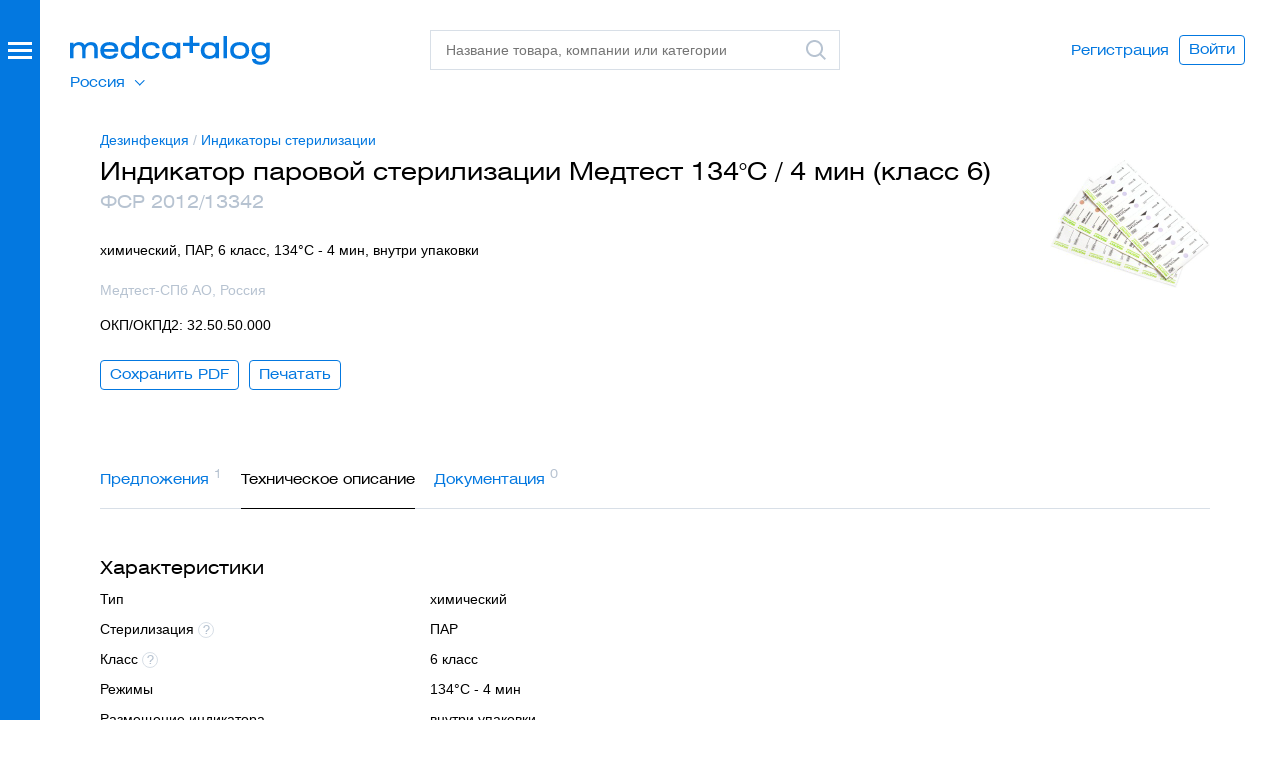

--- FILE ---
content_type: text/html; charset=UTF-8
request_url: https://xn--80aajbe5ajcy1b.xn--p1ai/products/indikator-himicheskiy-odnorazovogo-primeneniya-dlya-kontrolya-protsessov-sterilizatsii-medtest-134os-4-min-klass-6
body_size: 32369
content:
<!DOCTYPE html>
<html class="nojs" lang="ru">
<head>
    <meta charset="utf-8"/>
    <meta name="viewport" content="width=device-width, initial-scale=1">
    <meta http-equiv="x-ua-compatible" content="ie=edge"/>
    <title>Индикатор паровой стерилизации Медтест 134°С / 4 мин (класс 6) - купить, сравнить цены</title>
    <meta name="description" content="Индикатор паровой стерилизации Медтест 134°С / 4 мин (класс 6) - характеристики, фото, контакты поставщиков. Сравните цены и выберите лучшее предложение."/>
    <meta property="og:type" content="website">
    <meta property="og:title" content="Индикатор паровой стерилизации Медтест 134°С / 4 мин (класс 6) - купить, сравнить цены">
    <meta property="og:description" content="Индикатор паровой стерилизации Медтест 134°С / 4 мин (класс 6) - характеристики, фото, контакты поставщиков. Сравните цены и выберите лучшее предложение.">
    <meta property="og:url" content="https://xn--80aajbe5ajcy1b.xn--p1ai">
    <meta property="og:image" content="https://xn--80aajbe5ajcy1b.xn--p1ai/assets/images/med-logo.png">
    <meta name="format-detection" content="telephone=no"/>
    <meta name="google-site-verification" content="Rd-01_zxowwr4AgqsCM3CdzbEdhRTAivnmXP3R03Odc" />
    <link rel="icon" type="image/svg+xml" href="/favicon.svg">

            <link rel="canonical" href='https://xn--80aajbe5ajcy1b.xn--p1ai/products/indikator-himicheskiy-odnorazovogo-primeneniya-dlya-kontrolya-protsessov-sterilizatsii-medtest-134os-4-min-klass-6' />
            <!-- Critical CSS -->
    <style>
        .overdue_licence {color:#ff001f !important;}
      @charset  "UTF-8";a{text-decoration:none}button,select{text-transform:none}.content:after,.dialog-header:after,.footer:after,.form .form__row:after,.form:after,.header-print:after,.header:after,.object .object__content:after,.object:after{clear:both}.buttons,ul{list-style-type:none}textarea{overflow:auto}img{border:0}body,textarea{color:#000}.ico,hr,ul,ul li{padding:0}html{font-family:sans-serif;-ms-text-size-adjust:100%;-webkit-text-size-adjust:100%;height:100%}aside,header,section{display:block}[hidden]{display:none}svg:not(:root){overflow:hidden}hr{box-sizing:content-box;height:0}button,input,select,textarea{color:inherit;font:inherit;margin:0}a,button{color:#0378e0}h2{font-weight:400}button{-webkit-appearance:button}button::-moz-focus-inner{border:0;padding:0}input{line-height:normal}input::-moz-focus-inner{border:0;padding:0}.icon{display:inline-block;width:1em;height:1em;stroke-width:0;stroke:currentColor;fill:currentColor}.icon-logo,.icon-logo-white{width:200px;height:29px}.ico{border:none;border-radius:0;height:24px;width:24px;line-height:0;font-size:0;display:inline-block;zoom:1;vertical-align:middle}.buttons li{vertical-align:top}*,:after,:before{box-sizing:border-box;-webkit-font-smoothing:antialiased;-moz-osx-font-smoothing:grayscale;-moz-font-smoothing:antialiased;font-smoothing:antialiased}body{position:relative;margin:0;height:100%;display:-webkit-box;display:flex;-webkit-box-orient:vertical;-webkit-box-direction:normal;flex-direction:column;font-size:14px;line-height:20px;font-family:Arial,sans-serif}body>.wrapper{padding-bottom:40px;-webkit-box-flex:1;flex:1 0 auto}@media  screen and (max-width:680px){body>.wrapper{margin-bottom:10px}}h2{font-size:18px;line-height:24px}h2{font-family:HeliosExtWeb,Arial,sans-serif;margin:22px 0 9px}p{font-size:14px;line-height:20px}h2:first-child{margin-top:0}p,ul{margin:0 0 20px}a{background-color:transparent}a:visited{outline:0}p{max-width:610px}p:last-child{margin-bottom:0}iframe,img{max-width:100%;height:auto;line-height:0;font-size:0;display:block;margin:0}button,select,textarea{font-size:14px}ul li{margin:0 0 10px}ul li:last-child{margin-bottom:0}ul li:before{padding-right:6px;content:"—"}button{overflow:visible;font-family:HeliosExtWeb,Arial,sans-serif;display:inline-block;zoom:1;line-height:1;background-color:transparent;border:1px solid #0378e0;border-radius:4px;padding:6px 9px 8px;white-space:nowrap;text-align:center}.logo,select,textarea{display:block}input[type=email],input[type=password],input[type=text]{font-family:Arial,sans-serif;font-size:14px;line-height:20px;border:1px solid #d8dfe7;width:100%;padding:9px 15px;display:block;border-radius:0;-webkit-appearance:none;-moz-appearance:none;appearance:none;color:#000;background-color:#fff;height:40px}input::-moz-inner-spin-button,input::-moz-outer-spin-button,input::-webkit-inner-spin-button,input::-webkit-outer-spin-button{-webkit-appearance:none;-moz-appearance:none;appearance:none;margin:0}textarea{font-family:Arial,sans-serif;line-height:20px;border:1px solid #d8dfe7;width:100%;padding:9px 15px;border-radius:0;-webkit-appearance:none;-moz-appearance:none;appearance:none;background-color:#fff;height:40px;resize:none;min-height:200px}hr{background-color:none;border:none;border-top:1px solid #d8dfe7;width:100%;margin:0}select{line-height:20px;z-index:2;height:40px}@-webkit-keyframes overlayOpen{0%{opacity:0}100%{opacity:1}}@keyframes  overlayOpen{0%{opacity:0}100%{opacity:1}}.body{padding-top:100px;padding-bottom:0;margin-bottom:80px}.logo{width:200px;height:29px;font-size:0}.header{position:fixed;top:0;left:0;right:0;padding:30px 40px 30px 70px;height:100px;background-color:#fff;z-index:100}.header:after,.header:before{content:" ";display:table}.header .header__logo{position:absolute;top:36px;left:70px;z-index:3}.header__search{position:absolute;top:30px;left:430px;right:440px;z-index:3}@media  screen and (max-width:1188px){.body--promomsg .header__search{left:280px}}.header .header__overlay{top:0;left:0;right:0;bottom:0;position:fixed;display:none}.header .header__overlay:after{content:"";display:block;position:absolute;top:0;left:0;right:0;bottom:0;background-color:#ebeff3;opacity:.5}.header .header__suggest{left:0;right:0;top:0;z-index:2;position:absolute;display:none}.search .search__field .search__icon{display:block}.header .header__user{opacity:1;position:absolute;top:0;bottom:0;right:0;z-index:1;margin:auto 0}.header .header__user .buttons{display:-webkit-box;display:flex;-webkit-box-align:center;align-items:center;height:100%;padding-top:0;padding-right:35px}.header .header__user .buttons .buttons__button{vertical-align:middle}.suggest{background-color:#fff}.search .search__field .search__icon.search__icon--clear{display:none}.search .search__field .search__icon.search__icon--search{display:block}.suggest{height:100%;font-family:HeliosExtWeb,Arial,sans-serif;padding:85px 70px 15px 430px;overflow-y:scroll}.suggest .suggest__content{height:inherit;max-height:82vh;overflow-y:scroll}.header-print{margin-bottom:37px;display:none}.content:after,.content:before,.header-print:after,.header-print:before{display:table;content:" "}.header-print .header-print__logo{float:left;width:200px;margin-top:1px}.header-print .header-print__logo img{width:200px}.header-print .header-print__username{font-family:HeliosExtWeb,Arial,sans-serif;font-size:24px;line-height:32px;float:right;width:50%;text-align:right}.button{text-align:center}.search{width:100%;min-width:340px}@media  screen and (max-width:1160px){.search{min-width:auto}}.search .search__field{position:relative}.search .search__input{position:relative;z-index:1;padding-right:34px}.search .search__icon{position:absolute;z-index:2;right:3%;top:8px;width:24px;height:24px}.content{padding:25px 60px 0 90px;width:100%}.dialog .content{padding-left:50px;padding-right:50px}.content .content__body{padding:0 10px}.content .content__column{padding:0 10px;float:left;max-width:100%}.content .content__column.content__column--4{width:360px}.content .content__column.content__column--5{width:450px}.buttons .buttons__button:before{content:none}.button{font-family:HeliosExtWeb,Arial,sans-serif;font-size:14px;display:inline-block;zoom:1;line-height:1;color:#0378e0;background-color:transparent;border:1px solid #0378e0;border-radius:4px;padding:6px 9px 8px;white-space:nowrap}.button.button--cta{background-color:#0378e0;color:#fff;border-color:#0378e0;min-width:124px}.button.button--l{padding:11px 18px 13px}.button.button--fake{padding-left:0;padding-right:0;border:none;padding-top:7px}.button.button--fake.button--l{border-color:#fff;padding-left:9px;padding-right:9px;padding-top:12px}.buttons{margin:0;padding:0;font-size:0;line-height:0}.buttons li{margin:0;padding:0;display:inline-block;zoom:1}.buttons .buttons__button{margin:0 10px 0 0;position:relative}.buttons .buttons__button:last-child{margin-right:0}.form .form__row:after,.form .form__row:before,.form:after,.form:before{display:table;content:" "}.textarea.textarea--s{min-height:80px}.form{padding:28px 60px 0 90px;width:100%;position:relative}.dialog .form{padding-left:50px;padding-right:50px}.form .form__section{margin-bottom:25px}.form .form__section--border{position:relative;margin-bottom:0}.form .form__section--border:before{content:'';position:absolute;top:25px;left:-25%;width:150%;height:1px;background-color:#979797}.form .form__field,.form .form__row{position:relative}.form .form__row{margin-bottom:5px}.form .form__row select{width:100%}.form .form__row+.form__row{margin-bottom:20px}.form .form__row:last-child{margin-bottom:0}.form .form__item{padding:0 10px}.form .form__submit{padding:25px 10px 0}.form .form__submit button{min-width:1px}.form label{display:inline-block;zoom:1;white-space:nowrap}.form .form__item-right{position:absolute;top:0;right:10px}.content .form{padding:0}.content .form .form__item,.content .form .form__submit{padding-left:0;padding-right:0}.object .object__content:after,.object .object__content:before,.object:after,.object:before{content:" ";display:table}.object{padding:10px 60px 56px 90px;width:100%}.dialog .object{padding-left:50px;padding-right:50px}.object .object__body{padding:0 10px;position:relative}.object .object__title{margin-bottom:4px;position:relative;font-size:24px;line-height:32px;margin:0 0 2px}.object .object__title .object__logo{position:absolute;top:4px;right:0;width:160px}.object__content{margin:0;font-family:Arial,sans-serif;font-size:14px}.object__content p{margin-bottom:0}.object .object__description{max-width:380px;margin-bottom:15px}.object .object__content{margin-top:26px;padding-right:180px}.object .object__buttons{margin-top:25px}.overlay,.overlay:after{top:0;left:0;right:0;bottom:0;position:fixed}.overlay{z-index:300;overflow:auto;opacity:0;display:none}.overlay:after{content:"";display:block;background-color:#ebeff3;opacity:.5;z-index:1}.dialog{position:relative}.dialog{background-color:#fff;margin:80px auto;padding-bottom:60px;display:none;z-index:2;right:-20px}.dialog.dialog--extratop{padding-top:40px}.dialog.dialog--5{width:550px}.dialog.dialog--9{width:910px}.dialog.dialog--10{width:910px;padding-top:28px;padding-bottom:28px}.dialog-header{width:100%;padding:46px 50px 0}.dialog-header:after,.dialog-header:before{content:" ";display:table}.dialog .dialog-header{padding-left:50px;padding-right:50px}.dialog-header .dialog-header__wrapper{position:relative;padding:0 10px}.dialog-header .dialog-header__title{font-size:24px;line-height:32px;margin:0;font-family:HeliosExtWeb,Arial,sans-serif;font-weight:400}.dialog-header .dialog-header__close{font-family:HeliosExtWeb,Arial,sans-serif;color:#0378e0;margin-bottom:31px;margin-top:-11px}.dialog-header .dialog-header__close:visited{outline:0}.signup h3{font-size:24px;line-height:32px;margin:0 0 27px;color:#0378e0;font-family:HeliosExtWeb,Arial,sans-serif;font-weight:400}.signup p{max-width:260px}.signup .form{padding-top:9px}.footer{font-family:HeliosExtWeb,Arial,sans-serif;display:none;border-top:1px solid #000;padding-top:5px;margin-top:50px}.footer:after,.footer:before{content:" ";display:table}.side .side__burger:after,.side .side__burger:before,.side .side__overlay:after{content:""}.footer .footer__left{float:left;width:55%}.footer .footer__right{float:right;text-align:right}.side{position:fixed;top:0;bottom:0;left:0;z-index:200;background-color:#fff}.side .side__overlay{top:0;left:0;right:0;bottom:0;position:fixed;opacity:0;z-index:1;display:none;-webkit-animation:.2s ease-in-out forwards overlayOpen;animation:.2s ease-in-out forwards overlayOpen}.side .side__overlay:after{display:block;position:absolute;top:0;left:0;right:0;bottom:0;background-color:#ebeff3;opacity:.5}.side .side__burger,.side .side__burger:after,.side .side__burger:before{display:block;background-color:#fff;height:3px;width:24px;right:0;position:absolute}.side .side__burger{top:0}.categories .categories__item:before,.side .side__item:before{content:none}.side .side__burger:before{top:7px}.side .side__burger:after{top:14px}.side .side__caller{background-color:#0378e0;width:40px;position:absolute;top:0;bottom:0;left:0;z-index:3;display:none}.side .side__caller-wrapper{position:absolute;top:42px;left:8px;width:24px}.side .side__body{position:fixed;z-index:2;top:0;left:0;bottom:0}.side .side__logo{margin:36px 0 40px 70px}.side .side__link{display:inline-block;zoom:1;color:#fff;opacity:1}.side .side__item{margin:0}.side .side__item.side__item--active .side__link{opacity:.6}.side .side__item.side__item--separator{background-color:#3f93e7;height:1px;margin:5px 0 4px;padding:0}.side .side__item.side__item--copyright{padding-top:12px}.side .side__nav{font-family:HeliosExtWeb,Arial,sans-serif;margin:0 60px 0 70px;padding:0}.side .side__nav.side__nav--top{margin-bottom:30px;font-size:18px;line-height:24px}.side .side__nav.side__nav--top .side__link{padding:8px 0}.side .side__nav.side__nav--bottom{margin-top:auto;margin-bottom:55px}.side .side__nav.side__nav--bottom .side__link{padding:2px 0;font-size:14px;line-height:normal}.side .side__primary{width:370px;position:absolute;top:0;left:0;bottom:0;background-color:#0378e0;color:#fff;display:-webkit-box;display:flex;-webkit-box-orient:vertical;-webkit-box-direction:normal;flex-direction:column}.side .side__primary .header__search{display:none}.side .side__secondary{width:370px;position:absolute;top:0;left:370px;bottom:0;background-color:#fff;display:none}.side .side__secondary .side__search{position:absolute;top:0;left:0;right:10px;z-index:2;background-color:#fff;padding:30px 50px 30px 60px}.categories{margin:0 70px 0 430px;padding-top:10px;font-size:15px;line-height:20px}.categories .categories__row{max-width:100%;border-bottom:1px solid #d8dfe7;padding-top:6px;padding-bottom:14px;margin-bottom:19px}.categories .categories__row:last-child{border-bottom:none;padding-bottom:0;margin-bottom:-35px}.categories .categories__heading{font-size:15px;line-height:20px;font-family:HeliosExtWeb,Arial,sans-serif;margin-bottom:10px}.categories .categories__item{margin:0 0 10px}.side__secondary .categories{position:absolute;top:0;left:0;right:0;bottom:0;margin-left:0;margin-right:0;overflow:auto;z-index:1;padding:110px 60px 45px}.side__secondary .categories .categories__row:last-child{margin-bottom:0}.form .form__item.form__item__center{margin-top:40px;text-align:center}.categories__wrapper:after{content:'';display:table;clear:both}.tab-content--invisible{visibility:hidden}.note{z-index:999;position:fixed;top:20px;left:0;right:0;margin:0 auto;padding:0}.note>div{width:100%;max-width:560px;margin:0 auto;padding:18px 20px;font-size:16px;border:1px solid transparent;border-radius:4px}.note>div p{float:left;width:85%;margin:0;font-size:16px;color:#000}.note>div a.note__close{float:right;width:15%;text-align:right}.note>div:after{content:'';display:table;line-height:0;clear:both}@media  screen and (max-width:680px){.note{top:0}.note>div{max-width:initial}}.note>.note__done{background-color:#e5f6dd;border-color:#b2caa7}.note>.note__error{background-color:#ffe5e8;border-color:#e0ccd5}.side .side__secondary .side__search{right:20px}.side .side__secondary .side__search .search{min-width:inherit}.object .object__title{padding-right:180px}.side .categories{width:100%}.side .categories .categories__row{min-width:initial}.side .side__primary{overflow-y:auto}.side__primary .header__user{display:none}@media  screen and (max-width:1024px){.categories .categories__row{min-width:100%}.button.button--l{padding:11px 6px 13px}.form .form__item,.form label{max-width:100%}.content,.form,.object{padding-right:0;padding-left:40px}.dialog{right:0;width:100%;max-width:910px}}@media  screen and (min-width:961px){.side .side__primary .header__suggest{display:none}}@media  screen and (max-width:960px){.header .header__suggest{height:100%;overflow-y:scroll}.categories{margin:0;padding-left:70px}}@media  screen and (max-width:820px){.header .header__search{right:10px}.header .header__user{display:none}.side__primary .header__user{position:relative;display:block;margin-bottom:20px}.side__primary .header__user:before{content:"";bottom:-13.5px;position:absolute;width:100%;height:1px;background:#3f93e7}.buttons .buttons__button{margin-bottom:10px}}@media  screen and (max-width:680px){body{padding-top:50px;overflow-x:hidden}.side .side__caller{background-color:transparent}.content,.form,.object{padding-right:10px;padding-left:10px}.content .content__body{overflow-x:auto}.header{height:50px;padding:0;background-color:#0378e0}.header .header__overlay{top:50px}.header .header__logo{top:13px;left:0;right:0;margin:auto}.header .header__logo .logo{margin:0 auto}.header .header__search{top:5px;left:315px;right:10px}.side .side__primary .header__search{top:50px;left:0;right:0;background-color:#0378e0}.side .side__primary .header__suggest{top:100px}.side .side__primary .search{min-width:inherit}.side .side__primary .search .search__field{position:static}.side .side__primary .search .search__input{display:none;max-width:95%;margin:5px auto}.side .side__primary .search .search__field .search__icon.search__icon--search,.side .side__primary .search .search__icon{top:-35px}.side .side__primary .search .search__field .search__icon.search__icon--search>div{background-size:100%;background-repeat:no-repeat}.side .side__primary .suggest{padding:0}.search{min-width:inherit}.search .search__field{position:static}.search .search__input{display:none;max-width:95%;margin:5px auto}.search .search__field .search__icon.search__icon--search,.search .search__icon{top:-35px}.search .search__field .search__icon.search__icon--search>div{background-size:100%;background-repeat:no-repeat}.categories.categories--mono{width:100%;padding:60px 10px 0;font-size:12px}}@media  screen and (max-width:490px){.add-hover{display:-webkit-box;display:flex;-webkit-box-orient:vertical;-webkit-box-direction:reverse;flex-direction:column-reverse}.header .header__logo .logo{margin:0 auto}.dialog .content,.dialog .dialog-header,.dialog .object{padding-left:0;padding-right:0}.dialog .dialog__content{padding:10px}.dialog .content__body h2{font-size:14px}.dialog .object .object__title .object__logo{width:110px}.dialog .object .object__content{padding-right:110px}.object .object__content,.object .object__title{padding-right:0}.object .object__title .object__logo{position:relative;left:0;margin:auto}}.content.timeout .form .form__submit{padding-bottom:24px}.dialog .content.timeout{padding-right:35px;overflow-x:hidden}.timeout{max-width:910px}.timeout .form .form__item.form__item__center{margin-top:50px}.timeout__side{z-index:99;position:absolute;top:0;left:0;width:390px;height:100%;background-size:cover}.timeout__content.content__column{height:100%;float:right}.timeout__content.content__column p{text-align:left;font-size:18px;color:#000;line-height:24px;font-family:HeliosExtWeb,Arial,sans-serif}.timeout__content.content__column h3{padding:28px 0;font-size:24px;line-height:32px;margin:0;font-family:HeliosExtWeb,Arial,sans-serif;font-weight:400}@media  screen and (max-width:900px){.timeout__side{display:none}.timeout__content.content__column{float:none;margin:0 auto}}

.lead {padding: 0 60px 0 90px;width: 100%;background-color: #E5F1FB;overflow: hidden;}.lead .lead__body{padding-left: 7%;padding-bottom: 5%;position: relative;}.lead .lead__content{padding-top: 54px;padding-bottom: 56px;float: left;width: 60%;}.lead .lead__image{border-radius: 100%;overflow: hidden;width: 430px;height: 430px;position: absolute;top: 0;left: 80%;margin-left: -215px;}.lead .lead__image img{width: 100%;height: auto}.icon {display: inline-block;width: 1em;height: 1em;stroke-width: 0;stroke: currentColor;fill: currentColor;}.icon-logo,.icon-logo-white{width: 200px;height: 29px;}.side.side--expandable .side__body{left: -740px}.side.side--expandable .side__caller, .side.side--expandable .side__secondary{display: block}.expired{visibility: hidden;opacity: 0;position: absolute;top: auto;right: 0;width: auto;}@media  screen and (max-width: 680px){.side.side--expandable .side__caller{height: 50px}.side .side__caller-wrapper{top: 16.5px!important}.icon-logo{fill: #fff}.side .side__body{left: -740px}.header .header__search{top: 50px;left: 0;right: 0;background-color: #0378E0;}}.select-region li:before{display: none;}.select-region ul {display:none;};
      
      
      
        table.data.data--compact td table {
            max-width: 610px;
        }

        table.data.data--compact td table {
            max-width: 610px;
        }

        table.data.data--compact td table td, table.data.data--compact td table th {
            border: 1px solid #8da2b2;
            min-width: auto!important;
            max-width: none!important;
            padding: 7px 13px;
            vertical-align: middle;
        }
        body .repairs-list .buttons .buttons__button_flex a,
        body .repairs-list .buttons .buttons__button_flex span {
            width: auto;
            min-width: 167px;
        }
        
        body .object.object--company .object__body:after {
            display: none;
        }
        
        body .repairs-page .data.data--wide td {
            /* padding-bottom: 0; */
        }

        #imglightbox {
            /* (A1) COVERS FULLSCREEN */
            position: fixed; z-index: 999;
            top: 0; left: 0;
            width: 100vw; height: 100vh;

            /* (A2) BACKGROUND */
            background: rgba(0, 0, 0, 0.5);

            /* (A3) CENTER IMAGE ON SCREEN */
            display: flex;
            align-items: center;
            align-items: center;

            /* (A4) HIDDEN BY DEFAULT */
            visibility: hidden;
            opacity: 0;

            /* (A5) SHOW/HIDE ANIMATION */
            transition: opacity ease 0.4s;
        }

        /* (A6) TOGGLE VISIBILITY */
        #imglightbox.show {
            visibility: visible;
            opacity: 1;
        }

        /* (B) LIGHTBOX IMAGE */
        #imglightbox img {
            /* (B1) DIMENSIONS */
            width: auto !important;
            height: auto !important;
            margin: auto;
            /* (B2) IMAGE FIT */
            /* contain | cover | fill | scale-down */
            object-fit: cover;
        }
        body > div.wrapper > div > section.content.tab-content > div > div > div > table.data.data--compact.tableSaved > tbody > tr > td img {
            cursor:pointer;
        }
</style>
    <link rel="preload" href="https://xn--80aajbe5ajcy1b.xn--p1ai/assets/styles/app.css?v=5.1" as="style" onload="this.onload=null;this.rel='stylesheet'">
	<noscript><link rel="stylesheet" href="https://xn--80aajbe5ajcy1b.xn--p1ai/assets/styles/app.css?v=5.1"></noscript>
	<script>
		/*! loadCSS. [c]2017 Filament Group, Inc. MIT License */
		!function(t){"use strict";t.loadCSS||(t.loadCSS=function(){});var e=loadCSS.relpreload={};if(e.support=function(){var e;try{e=t.document.createElement("link").relList.supports("preload")}catch(t){e=!1}return function(){return e}}(),e.bindMediaToggle=function(t){var e=t.media||"all";function a(){t.addEventListener?t.removeEventListener("load",a):t.attachEvent&&t.detachEvent("onload",a),t.setAttribute("onload",null),t.media=e}t.addEventListener?t.addEventListener("load",a):t.attachEvent&&t.attachEvent("onload",a),setTimeout(function(){t.rel="stylesheet",t.media="only x"}),setTimeout(a,3e3)},e.poly=function(){if(!e.support())for(var a=t.document.getElementsByTagName("link"),n=0;n<a.length;n++){var o=a[n];"preload"!==o.rel||"style"!==o.getAttribute("as")||o.getAttribute("data-loadcss")||(o.setAttribute("data-loadcss",!0),e.bindMediaToggle(o))}},!e.support()){e.poly();var a=t.setInterval(e.poly,500);t.addEventListener?t.addEventListener("load",function(){e.poly(),t.clearInterval(a)}):t.attachEvent&&t.attachEvent("onload",function(){e.poly(),t.clearInterval(a)})}"undefined"!=typeof exports?exports.loadCSS=loadCSS:t.loadCSS=loadCSS}("undefined"!=typeof global?global:this);
	</script>
    <script>
        window.Laravel = {"csrfToken":"nsG8M3NK4QLCdLJEBKfGFhGkxEPiXVT8Tu1F3phI"}
        window.onload = () => {
            let all = document.querySelectorAll("body > div.wrapper > div > section.content.tab-content > div > div > div > table.data.data--compact.tableSaved > tbody > tr > td img");

            lightbox = document.getElementById("imglightbox");

            // (B) CLICK TO SHOW IMAGE IN LIGHTBOX
            // * SIMPLY CLONE INTO LIGHTBOX & SHOW
            if (all.length>0) { for (let i of all) {
                i.onclick = () => {
                    let clone = i.cloneNode();
                    clone.className = "";
                    lightbox.innerHTML = "";
                    lightbox.appendChild(clone);
                    lightbox.className = "show";
                };
            }}

            // (C) CLICK TO CLOSE LIGHTBOX
            lightbox.onclick = () => {
                lightbox.className = "";
            };
        };
    </script>
    <!-- CSRF Token -->
    <meta name="csrf-token" content="nsG8M3NK4QLCdLJEBKfGFhGkxEPiXVT8Tu1F3phI">
    
    <script>
        window.notify_kp_upload = 'https://xn--80aajbe5ajcy1b.xn--p1ai/notify_kp_upload';
    </script>
        <!-- Google Tag Manager -->
        <script>(function(w,d,s,l,i){w[l]=w[l]||[];w[l].push({'gtm.start':
                    new Date().getTime(),event:'gtm.js'});var f=d.getElementsByTagName(s)[0],
                j=d.createElement(s),dl=l!='dataLayer'?'&l='+l:'';j.async=true;j.src=
                'https://www.googletagmanager.com/gtm.js?id='+i+dl;f.parentNode.insertBefore(j,f);
            })(window,document,'script','dataLayer','GTM-MG2R8LZ');</script>
        <!-- End Google Tag Manager -->
        <meta name="yandex-verification" content="da289b3d792ec3d8" />

    
            <link rel="alternate" href="https://medcatalog.by/products/indikator-himicheskiy-odnorazovogo-primeneniya-dlya-kontrolya-protsessov-sterilizatsii-medtest-134os-4-min-klass-6" hreflang="x-default" />
    <link rel="alternate" href="https://xn--80aajbe5ajcy1b.xn--p1ai/products/indikator-himicheskiy-odnorazovogo-primeneniya-dlya-kontrolya-protsessov-sterilizatsii-medtest-134os-4-min-klass-6" hreflang="ru-ru" />
    </head>
<body class="body  body--promomsg">
<!-- Google Tag Manager (noscript) -->
    <noscript><iframe src="https://www.googletagmanager.com/ns.html?id=GTM-MG2R8LZ" height="0" width="0" style="display:none;visibility:hidden"></iframe></noscript>
<!-- End Google Tag Manager (noscript) -->
  <div class="wrapper">
    <aside class="side side--expandable">
        <div class="side__overlay"></div>
        <div class="side__caller">
            <div class="side__caller-wrapper">
                <div class="side__burger"></div>
            </div>
        </div>
        <div class="side__body">
            <div class="side__primary">
                <div class="side__logo">
                    <a class="logo logo--inverted" href="/" title="Медкаталог">
                        <svg class="icon icon-logo-white" aria-hidden="true">
                            <use xlink:href="#icon-logo-white"></use>
                        </svg>
                    </a>
                </div>
                <div class="header__search">
                    <div class="search ajaxsearch">
                        <div class="search__field">
                            <input class="search__input" type="text" name="s" data-action="https://xn--80aajbe5ajcy1b.xn--p1ai/search" id="side" autocomplete="off" placeholder="Название товара, компании или категории"/>
                            <div class="search__icon search__icon--clear">
                                <div class="ico ico--cross-grey"></div>
                            </div>
                            <label class="search__icon search__icon--search" for="side">
                                <div class="ico ico--search-grey"><svg class="icon icon-search-grey" aria-hidden="true"><use xlink:href="#icon-search-grey"></use></svg></div>
                            </label>
                        </div>
                    </div>
                </div>
                <div class="header__suggest">
                    <div class="suggest">
                        <div class="suggest__content"></div>
                    </div>
                </div>
                                    <ul class="side__nav side__nav--top side__nav--region select-region">
                        <li class="side__item">
                            <span class="current">Россия</span>
                            <ul>
                                <li class="side__item">
                                    <a href="https://medcatalog.by/" class="side__link" rel="nofollow">Беларусь</a>
                                </li>
                            </ul>
                        </li>
                    </ul>
                                <ul class="side__nav side__nav--top">
                                                                <li class="side__item " data-navtab-caller="category-132"><a class="side__link" href="/category/oborudovanie-1">Оборудование</a></li>
                                            <li class="side__item " data-navtab-caller="category-131"><a class="side__link" href="/category/rashodnie-materiali">Расходные материалы</a></li>
                                            <li class="side__item " data-navtab-caller="category-559"><a class="side__link" href="/category/obshchebolnichnie-imn">Общебольничные ИМН</a></li>
                                            <li class="side__item " data-navtab-caller="category-121"><a class="side__link" href="/category/instrumentariy">Инструментарий</a></li>
                                            <li class="side__item " data-navtab-caller="category-739"><a class="side__link" href="/category/laboratoriya">Лаборатория</a></li>
                                            <li class="side__item side__item--active" data-navtab-caller="category-4"><a class="side__link" href="/category/dezinfekciya">Дезинфекция</a></li>
                                            <li class="side__item " data-navtab-caller="category-6"><a class="side__link" href="/category/mebel">Мебель</a></li>
                                        <li class="side__item side__item--separator"></li>
                                        <li class="side__item"><a class="side__link" href="https://xn--80aajbe5ajcy1b.xn--p1ai/companies">Поставщики</a></li>
                                    </ul>
                <ul class="side__nav side__nav--bottom">
    				    					<li class="header__user">
    							<div class="side__item"><a class="side__link" href="https://xn--80aajbe5ajcy1b.xn--p1ai/register">Регистрация</a></div>
    							<div class="side__item"><a class="side__link" href="#" data-dialog="signin">Войти</a></div>
    					</li>
    				                    <li class="side__item"><a class="side__link" href="https://xn--80aajbe5ajcy1b.xn--p1ai/promo">Размещение в&nbsp;каталоге</a></li>
                    <li class="side__item"><a class="side__link" href="https://xn--80aajbe5ajcy1b.xn--p1ai/vopros-otvet">Вопрос-ответ</a></li>
                    <li class="side__item"><a class="side__link" href="https://xn--80aajbe5ajcy1b.xn--p1ai/about">О проекте</a></li>
                    <li class="side__item side__item--copyright">© 2026 ООО «Медкаталог»</li>
                </ul>
            </div>
            <div class="side__secondary">
                <div class="side__search">
                    <form class="search" action="https://xn--80aajbe5ajcy1b.xn--p1ai/search" name="cat" method="get">
                        <div class="search__field">
                            <input class="search__input searchbycategory" type="text" name="cat" id="cat" autocomplete="off" placeholder="Поиск по категории"/>
                            <div class="search__icon search__icon--clear">
                                <div class="ico ico--cross-grey"></div>
                            </div>
                            <label class="search__icon search__icon--search" for="cat">
                                <div class="ico ico--search-grey"><svg class="icon icon-search-grey" aria-hidden="true"><use xlink:href="#icon-search-grey"></use></svg></div>
                            </label>
                        </div>
                    </form>
                </div>
                <nav>
                                        <div class="categories categories--mono searchbycategory_list" data-navtab="category-132">
                                                
                            <div class="categories__row">
                                <div class="categories__heading">Анестезиология, реаниматология, скорая помощь</div>
                                <div class="categories__list">
                                                                                                                                                                                                    <div class="categories__item"><a class="" href="/category/ivl-apparati">Аппараты ИВЛ</a></div>
                                                                                                                                                                                                        <div class="categories__item"><a class="" href="/category/apparati-iskusstvennogo-krovoobrashcheniya">Аппараты искусственного кровообращения (АИК), ЭКМО аппараты</a></div>
                                                                                                                                                                                                        <div class="categories__item"><a class="" href="/category/defibrillyatori">Дефибрилляторы</a></div>
                                                                                                                                                                                                        <div class="categories__item"><a class="" href="/category/ingalyatori-kislorodnie">Ингаляторы кислородные</a></div>
                                                                                                                                                                                                        <div class="categories__item"><a class="" href="/category/kislorodnie-kontsentratori">Кислородные концентраторы</a></div>
                                                                                                                                                                                                        <div class="categories__item"><a class="" href="/category/laringoskopi">Ларингоскопы</a></div>
                                                                                                                                                                                                        <div class="categories__item"><a class="" href="/category/meshki-ambu">Мешки Амбу</a></div>
                                                                                                                                                                                                        <div class="categories__item"><a class="" href="/category/rezervnie-meshki">Мешки резервные дыхательные для ИВЛ</a></div>
                                                                                                                                                                                                        <div class="categories__item"><a class="" href="/category/monitori-patsienta">Мониторы пациента прикроватные</a></div>
                                                                                                                                                                                                        <div class="categories__item"><a class="" href="/category/monitori-glubini-narkoza">Мониторы глубины анестезии (BIS мониторы)</a></div>
                                                                                                                                                                                                        <div class="categories__item"><a class="" href="/category/narkoznie-apparati">Наркозные аппараты, наркозно-дыхательные аппараты</a></div>
                                                                                                                                                                                                        <div class="categories__item"><a class="" href="/category/natronnaya-izvest">Натронная известь</a></div>
                                                                                                                                                                                                        <div class="categories__item"><a class="" href="/category/nasosi-infuzionnie">Насосы инфузионные (инфузоматы)</a></div>
                                                                                                                                                                                                        <div class="categories__item"><a class="" href="/category/podogrevateli-infuzionnih-rastvorov">Аппараты для подогрева крови и инфузионных растворов</a></div>
                                                                                                                                                                                                        <div class="categories__item"><a class="" href="/category/termoshkafi-meditsinskie">Термошкафы медицинские</a></div>
                                                                                                                                                                                                        <div class="categories__item"><a class="" href="/category/pulsoksimetri">Пульсоксиметры</a></div>
                                                                                                                                                                                                        <div class="categories__item"><a class="" href="/category/pulsoksimetricheskie-datchiki">Пульсоксиметрические датчики</a></div>
                                                                                                                                                                                                        <div class="categories__item"><a class="" href="/category/ustroystva-slr">Устройства для сердечно-легочной реанимации</a></div>
                                                                                                                                                                                                        <div class="categories__item"><a class="" href="/category/elektrokardiostimulyatori-naruzhnie">Электрокардиостимуляторы наружные временные</a></div>
                                                                                                            </div>
                            </div>

                        
                            <div class="categories__row">
                                <div class="categories__heading">Акушерство и гинекология</div>
                                <div class="categories__list">
                                                                                                                                                                                                    <div class="categories__item"><a class="" href="/category/kolposkopi">Кольпоскопы</a></div>
                                                                                                                                                                                                        <div class="categories__item"><a class="" href="/category/kresla-ginekologicheskie">Кресла гинекологические</a></div>
                                                                                                                                                                                                        <div class="categories__item"><a class="" href="/category/krovati-akusherskie">Кровати Рахманова, акушерские кресла для родов</a></div>
                                                                                                                                                                                                        <div class="categories__item"><a class="" href="/category/rabochee-mesto-ginekologa">Рабочее место врача гинеколога</a></div>
                                                                                                                                                                                                        <div class="categories__item"><a class="" href="/category/fetalnie-doppleri">Фетальные мониторы</a></div>
                                                                                                                                                                                                        <div class="categories__item"><a class="" href="/category/stoli-dlya-novorozhdennih">Столы для новорожденных</a></div>
                                                                                                                                                                                                        <div class="categories__item"><a class="" href="/category/inkubatori-dlya-novorozhdennih">Инкубаторы для новорожденных</a></div>
                                                                                                                                                                                                        <div class="categories__item"><a class="" href="/category/obluchateli-dlya-fototerapii">Облучатели фототерапевтические для новорожденных</a></div>
                                                                                                                                                                                                        <div class="categories__item"><a class="" href="/category/analizatori-pota">Анализаторы пота для диагностики муковисцидоза</a></div>
                                                                                                            </div>
                            </div>

                        
                            <div class="categories__row">
                                <div class="categories__heading">Газоснабжение</div>
                                <div class="categories__list">
                                                                                                                                                                                                    <div class="categories__item"><a class="" href="/category/kompressori">Компрессоры</a></div>
                                                                                                                                                                                                        <div class="categories__item"><a class="" href="/category/uvlazhniteli-kisloroda">Увлажнители кислорода</a></div>
                                                                                                            </div>
                            </div>

                        
                            <div class="categories__row">
                                <div class="categories__heading">Дерматология</div>
                                <div class="categories__list">
                                                                                                                                                                                                    <div class="categories__item"><a class="" href="/category/dermatoskopi">Дерматоскопы</a></div>
                                                                                                            </div>
                            </div>

                        
                            <div class="categories__row">
                                <div class="categories__heading">Косметология</div>
                                <div class="categories__list">
                                                                                                                                                                                                    <div class="categories__item"><a class="" href="/category/karboksiterapiya">Аппараты для карбокситерапии (газовые уколы)</a></div>
                                                                                                                                                                                                        <div class="categories__item"><a class="" href="/category/lazeri-kosmetologicheskie">Лазеры косметологические</a></div>
                                                                                                                                                                                                        <div class="categories__item"><a class="" href="/category/kosmetologicheskie-apparati">Косметологические аппараты</a></div>
                                                                                                                                                                                                        <div class="categories__item"><a class="" href="/category/filleri-kosmetologicheskie">Филлеры на основе гиалуроновой кислоты</a></div>
                                                                                                            </div>
                            </div>

                        
                            <div class="categories__row">
                                <div class="categories__heading">Общехирургическое оборудование</div>
                                <div class="categories__list">
                                                                                                                                                                                                    <div class="categories__item"><a class="" href="/category/operatsionnie-stoli">Операционные (хирургические) столы</a></div>
                                                                                                                                                                                                        <div class="categories__item"><a class="" href="/category/otsasivateli">Отсасыватели хирургические</a></div>
                                                                                                                                                                                                        <div class="categories__item"><a class="" href="/category/svetilniki">Светильники медицинские (хирургические, операционные, смотровые)</a></div>
                                                                                                                                                                                                        <div class="categories__item"><a class="" href="/category/operatsionnie-mikroskopi">Операционные микроскопы</a></div>
                                                                                                                                                                                                        <div class="categories__item"><a class="" href="/category/koagulyatori">Коагуляторы, электрокоагуляторы (ЭХВЧ)</a></div>
                                                                                                                                                                                                        <div class="categories__item"><a class="" href="/category/lazeri-hirurgicheskie">Лазеры хирургические</a></div>
                                                                                                                                                                                                        <div class="categories__item"><a class="" href="/category/elektrohirurgicheskie-elektrodi">Электрохирургические инструменты (электроды)</a></div>
                                                                                                                                                                                                        <div class="categories__item"><a class="" href="/category/dissektori-ultrazvukovie">Диссекторы ультразвуковые</a></div>
                                                                                                                                                                                                        <div class="categories__item"><a class="" href="/category/klipperi">Клипперы хирургические (бритвы)</a></div>
                                                                                                                                                                                                        <div class="categories__item"><a class="" href="/category/obogrev-patsientov">Системы терморегуляции организма</a></div>
                                                                                                                                                                                                        <div class="categories__item"><a class="" href="/category/vac-terapiya">Системы лечения ран отрицательным давлением</a></div>
                                                                                                            </div>
                            </div>

                        
                            <div class="categories__row">
                                <div class="categories__heading">Общебольничные приборы</div>
                                <div class="categories__list">
                                                                                                                                                                                                    <div class="categories__item"><a class="" href="/category/alkotesteri">Алкотестеры медицинские профессиональные</a></div>
                                                                                                                                                                                                        <div class="categories__item"><a class="" href="/category/vesi-meditsinskie">Весы медицинские</a></div>
                                                                                                                                                                                                        <div class="categories__item"><a class="" href="/category/testi-na-helikobakter">Анализаторы и тесты на хеликобактер пилори</a></div>
                                                                                                                                                                                                        <div class="categories__item"><a class="" href="/category/glyukometri">Глюкометры</a></div>
                                                                                                                                                                                                        <div class="categories__item"><a class="" href="/category/test-poloski-dlya-glyukometrov">Тест-полоски для глюкометров</a></div>
                                                                                                                                                                                                        <div class="categories__item"><a class="" href="/category/lantseti-dlya-glyukometrov">Ланцеты для глюкометров</a></div>
                                                                                                                                                                                                        <div class="categories__item"><a class="" href="/category/insulinovie-pompi">Инсулиновые помпы и принадлежности</a></div>
                                                                                                                                                                                                        <div class="categories__item"><a class="" href="/category/inektsionnie-porti">Инъекционные порты для введения инсулина</a></div>
                                                                                                                                                                                                        <div class="categories__item"><a class="" href="/category/lupi-binokulyarnie">Лупы бинокулярные</a></div>
                                                                                                                                                                                                        <div class="categories__item"><a class="" href="/category/nalobnie-osvetiteli">Налобные осветители</a></div>
                                                                                                                                                                                                        <div class="categories__item"><a class="" href="/category/lobnie-reflektori">Лобные (налобные) рефлекторы</a></div>
                                                                                                                                                                                                        <div class="categories__item"><a class="" href="/category/stetoskopy">Стетоскопы, фонендоскопы, стетофонендоскопы</a></div>
                                                                                                                                                                                                        <div class="categories__item"><a class="" href="/category/termometri">Термометры</a></div>
                                                                                                                                                                                                        <div class="categories__item"><a class="" href="/category/tonometri">Тонометры (автоматические и механические)</a></div>
                                                                                                                                                                                                        <div class="categories__item"><a class="" href="/category/prinadlezhnosti-k-tonometram">Манжеты, адаптеры и груши для тонометров</a></div>
                                                                                                            </div>
                            </div>

                        
                            <div class="categories__row">
                                <div class="categories__heading">Онкология</div>
                                <div class="categories__list">
                                                                                                                                                                                                    <div class="categories__item"><a class="" href="/category/mammografi">Маммографы</a></div>
                                                                                                            </div>
                            </div>

                        
                            <div class="categories__row">
                                <div class="categories__heading">Оториноларингология</div>
                                <div class="categories__list">
                                                                                                                                                                                                    <div class="categories__item"><a class="" href="/category/audiometri">Аудиометры и тимпанометры (импедансометры)</a></div>
                                                                                                                                                                                                        <div class="categories__item"><a class="" href="/category/kamertoni">Камертоны медицинские</a></div>
                                                                                                                                                                                                        <div class="categories__item"><a class="" href="/category/lor-ustanovki">ЛОР-комбайны (установки)</a></div>
                                                                                                                                                                                                        <div class="categories__item"><a class="" href="/category/otoskopi">Отоскопы</a></div>
                                                                                                                                                                                                        <div class="categories__item"><a class="" href="/category/ushnie-voronki">Ушные воронки</a></div>
                                                                                                                                                                                                        <div class="categories__item"><a class="" href="/category/sluhovie-apparati">Слуховые аппараты</a></div>
                                                                                                                                                                                                        <div class="categories__item"><a class="" href="/category/stroboskopi">Стробоскопы медицинские, ларингостробоскопы</a></div>
                                                                                                                                                                                                        <div class="categories__item"><a class="" href="/category/protsedurnie-lor-apparati">Процедурные ЛОР аппараты</a></div>
                                                                                                            </div>
                            </div>

                        
                            <div class="categories__row">
                                <div class="categories__heading">Офтальмология</div>
                                <div class="categories__list">
                                                                                                                                                                                                    <div class="categories__item"><a class="" href="/category/avtorefraktometri">Авторефрактометры, авторефкератометры</a></div>
                                                                                                                                                                                                        <div class="categories__item"><a class="" href="/category/perimetri-oftalmologicheskie">Периметры офтальмологические</a></div>
                                                                                                                                                                                                        <div class="categories__item"><a class="" href="/category/ab-skaneri-pahimetri">A/B сканеры, пахиметры, оптические биометры</a></div>
                                                                                                                                                                                                        <div class="categories__item"><a class="" href="/category/dioptrimetri">Диоптриметры</a></div>
                                                                                                                                                                                                        <div class="categories__item"><a class="" href="/category/lazeri-oftalmologicheskie">Лазеры офтальмологические</a></div>
                                                                                                                                                                                                        <div class="categories__item"><a class="" href="/category/lineyki-skiaskopicheskie">Линейки скиаскопические</a></div>
                                                                                                                                                                                                        <div class="categories__item"><a class="" href="/category/linzi-oftalmologicheskie">Линзы офтальмологические</a></div>
                                                                                                                                                                                                        <div class="categories__item"><a class="" href="/category/mikroskopi-endotelialnie">Микроскопы эндотелиальные</a></div>
                                                                                                                                                                                                        <div class="categories__item"><a class="" href="/category/nabori-probnih-ochkovih-linz">Наборы пробных очковых линз и оправ</a></div>
                                                                                                                                                                                                        <div class="categories__item"><a class="" href="/category/tomografi-oftalmologicheskie">Оптические когерентные томографы</a></div>
                                                                                                                                                                                                        <div class="categories__item"><a class="" href="/category/oftalmoskopi">Офтальмоскопы</a></div>
                                                                                                                                                                                                        <div class="categories__item"><a class="" href="/category/proverka-zreniia">Приборы для проверки остроты зрения</a></div>
                                                                                                                                                                                                        <div class="categories__item"><a class="" href="/category/rabochee-mesto-vracha-oftalmologa">Рабочее место врача офтальмолога</a></div>
                                                                                                                                                                                                        <div class="categories__item"><a class="" href="/category/tonometri-oftalmologicheskie">Тонометры (индикаторы) внутриглазного давления</a></div>
                                                                                                                                                                                                        <div class="categories__item"><a class="" href="/category/foropteri">Фороптеры (форопторы)</a></div>
                                                                                                                                                                                                        <div class="categories__item"><a class="" href="/category/fundus-kameri">Фундус-камеры, ретинальные камеры</a></div>
                                                                                                                                                                                                        <div class="categories__item"><a class="" href="/category/hirurgicheskie-oftalmologicheskie-sistemi">Хирургические офтальмологические системы</a></div>
                                                                                                                                                                                                        <div class="categories__item"><a class="" href="/category/shchelevie-lampi">Щелевые лампы офтальмологические</a></div>
                                                                                                                                                                                                        <div class="categories__item"><a class="" href="/category/kriohirurgicheskie-apparati">Криохирургические аппараты</a></div>
                                                                                                                                                                                                        <div class="categories__item"><a class="" href="/category/vosstanovleniya-zreniya">Приборы для восстановления остроты зрения</a></div>
                                                                                                                                                                                                        <div class="categories__item"><a class="" href="/category/retinoskopy">Ретиноскопы</a></div>
                                                                                                            </div>
                            </div>

                        
                            <div class="categories__row">
                                <div class="categories__heading">Рентгенология</div>
                                <div class="categories__list">
                                                                                                                                                                                                    <div class="categories__item"><a class="" href="/category/angiografi">Ангиографы</a></div>
                                                                                                                                                                                                        <div class="categories__item"><a class="" href="/category/kt-appparati">Компьютерные томографы, КТ-аппараты</a></div>
                                                                                                                                                                                                        <div class="categories__item"><a class="" href="/category/mrt-apparati">Аппараты МРТ, томографы магнитно-резонансные</a></div>
                                                                                                                                                                                                        <div class="categories__item"><a class="" href="/category/injektori">Инжекторы для КТ и ангиографии</a></div>
                                                                                                                                                                                                        <div class="categories__item"><a class="" href="/category/rentgen-apparati">Рентгеновские аппараты</a></div>
                                                                                                                                                                                                        <div class="categories__item"><a class="" href="/category/rentgen-apparati-stom">Дентальные рентгены</a></div>
                                                                                                                                                                                                        <div class="categories__item"><a class="" href="/category/peredvizhnie-meditsinskie-kompleksi">Передвижные (мобильные) медицинские комплексы</a></div>
                                                                                                                                                                                                        <div class="categories__item"><a class="" href="/category/plenka-rentgenovskaya">Пленка рентгеновская</a></div>
                                                                                                                                                                                                        <div class="categories__item"><a class="" href="/category/proyavitel-i-fiksage">Проявитель и фиксаж для рентгеновской пленки</a></div>
                                                                                                                                                                                                        <div class="categories__item"><a class="" href="/category/kasseti-ekrani">Кассеты и экраны рентгеновские</a></div>
                                                                                                                                                                                                        <div class="categories__item"><a class="" href="/category/digitayzeri">Оцифровщики рентгеновских снимков (дигитайзеры)</a></div>
                                                                                                                                                                                                        <div class="categories__item"><a class="" href="/category/printeri">Принтеры медицинские</a></div>
                                                                                                                                                                                                        <div class="categories__item"><a class="" href="/category/negatoskopi">Негатоскопы</a></div>
                                                                                                                                                                                                        <div class="categories__item"><a class="" href="/category/rentgenozashchitnaya-odezhda">Рентгенозащитная одежда</a></div>
                                                                                                                                                                                                        <div class="categories__item"><a class="" href="/category/shirmi-rentgenozashchitnie">Ширмы рентгенозащитные</a></div>
                                                                                                            </div>
                            </div>

                        
                            <div class="categories__row">
                                <div class="categories__heading">Сомнология</div>
                                <div class="categories__list">
                                                                                                                                                                                                    <div class="categories__item"><a class="" href="/category/sipap-bipap">СИПАП-аппараты, БИПАП-аппараты</a></div>
                                                                                                                                                                                                        <div class="categories__item"><a class="" href="/category/maski-nivl">Маски для НИВЛ (СИПАП маски)</a></div>
                                                                                                            </div>
                            </div>

                        
                            <div class="categories__row">
                                <div class="categories__heading">Ультразвуковая диагностика</div>
                                <div class="categories__list">
                                                                                                                                                                                                    <div class="categories__item"><a class="" href="/category/uzi-skaneri">УЗИ аппараты</a></div>
                                                                                                                                                                                                        <div class="categories__item"><a class="" href="/category/datchiki-uzi">Датчики УЗИ</a></div>
                                                                                                                                                                                                        <div class="categories__item"><a class="" href="/category/gel-dlya-uzi">Гель для УЗИ, ЭКГ</a></div>
                                                                                                                                                                                                        <div class="categories__item"><a class="" href="/category/prezervativi-dlya-uzi">Презервативы для УЗИ</a></div>
                                                                                                            </div>
                            </div>

                        
                            <div class="categories__row">
                                <div class="categories__heading">Урология</div>
                                <div class="categories__list">
                                                                                                                                                                                                    <div class="categories__item"><a class="" href="/category/apparati-urofloumetrii">Аппараты урофлоуметрии</a></div>
                                                                                                                                                                                                        <div class="categories__item"><a class="" href="/category/lazeri-urologicheskie">Лазеры гольмиевые урологические</a></div>
                                                                                                                                                                                                        <div class="categories__item"><a class="" href="/category/litotriptori">Литотрипторы (литотриптеры)</a></div>
                                                                                                            </div>
                            </div>

                        
                            <div class="categories__row">
                                <div class="categories__heading">Физиотерапия и реабилитация</div>
                                <div class="categories__list">
                                                                                                                                                                                                    <div class="categories__item"><a class="" href="/category/aromaterapiya">Ароматерапия, аппараты аэрофитотерапевтические</a></div>
                                                                                                                                                                                                        <div class="categories__item"><a class="" href="/category/apparati-dlya-darsonvalizatsii">Аппараты для дарсонвализации</a></div>
                                                                                                                                                                                                        <div class="categories__item"><a class="" href="/category/vakuumnie-massazheri">Аппараты для вакуумного массажа</a></div>
                                                                                                                                                                                                        <div class="categories__item"><a class="" href="/category/vakuumnaya-terapiya">Аппараты интервальной вакуумной терапии</a></div>
                                                                                                                                                                                                        <div class="categories__item"><a class="" href="/category/lazernaya-terapiya">Аппараты лазерной терапии</a></div>
                                                                                                                                                                                                        <div class="categories__item"><a class="" href="/category/apparati-mikrotokovoy-refleksoterapii">Аппараты микротоковой рефлексотерапии</a></div>
                                                                                                                                                                                                        <div class="categories__item"><a class="" href="/category/diatermiya">Аппараты направленной контактной диатермии</a></div>
                                                                                                                                                                                                        <div class="categories__item"><a class="" href="/category/uvt">Аппараты ударно-волновой терапии (УВТ аппараты)</a></div>
                                                                                                                                                                                                        <div class="categories__item"><a class="" href="/category/tekar-terapiya">Текар-терапия</a></div>
                                                                                                                                                                                                        <div class="categories__item"><a class="" href="/category/uvch-terapiya">Аппараты для УВЧ-терапии и КВЧ-терапии</a></div>
                                                                                                                                                                                                        <div class="categories__item"><a class="" href="/category/gidromassazh">Бесконтактные гидромассажные ванны</a></div>
                                                                                                                                                                                                        <div class="categories__item"><a class="" href="/category/vanni-balneologicheskie">Ванны бальнеологические водолечебные</a></div>
                                                                                                                                                                                                        <div class="categories__item"><a class="" href="/category/soli-meditsinskogo-naznacheniya">Медицинская морская соль и Бишофит</a></div>
                                                                                                                                                                                                        <div class="categories__item"><a class="" href="/category/skipidarnie-vanni">Скипидарные и пантовые ванны, скипидарные эмульсии</a></div>
                                                                                                                                                                                                        <div class="categories__item"><a class="" href="/category/ekstrakti-dlya-vann">Хвойные экстракты для ванн</a></div>
                                                                                                                                                                                                        <div class="categories__item"><a class="" href="/category/vodolechebnie-kafedri">Водолечебные кафедры</a></div>
                                                                                                                                                                                                        <div class="categories__item"><a class="" href="/category/elektroterapiya">Гальванизаторы (аппараты для электротерапии)</a></div>
                                                                                                                                                                                                        <div class="categories__item"><a class="" href="/category/galoingalyatori">Галоингаляторы, галогенераторы</a></div>
                                                                                                                                                                                                        <div class="categories__item"><a class="" href="/category/ingalyatori-nebulayzeri">Ингаляторы, небулайзеры</a></div>
                                                                                                                                                                                                        <div class="categories__item"><a class="" href="/category/kombinirovannaya-terapiya">Комбинированная терапия</a></div>
                                                                                                                                                                                                        <div class="categories__item"><a class="" href="/category/kriosauni">Криосауны и криокамеры</a></div>
                                                                                                                                                                                                        <div class="categories__item"><a class="" href="/category/magnitoterapevticheskie-apparati">Магнитотерапевтические аппараты</a></div>
                                                                                                                                                                                                        <div class="categories__item"><a class="" href="/category/ozonoterapiya">Озонаторы медицинские (аппараты для озонотерапии)</a></div>
                                                                                                                                                                                                        <div class="categories__item"><a class="" href="/category/teplolechenie-gryazelechenie">Парафинонагреватели (теплолечение, грязелечение)</a></div>
                                                                                                                                                                                                        <div class="categories__item"><a class="" href="/category/parafin-ozokerit">Парафин и озокерит медицинский для теплолечения</a></div>
                                                                                                                                                                                                        <div class="categories__item"><a class="" href="/category/uglekislie-vanni">Сухие углекислые ванны, пароуглекислые ванны</a></div>
                                                                                                                                                                                                        <div class="categories__item"><a class="" href="/category/traktsionnaya-terapiya">Тракционные столы (аппараты) для вытяжения позвоночника</a></div>
                                                                                                                                                                                                        <div class="categories__item"><a class="" href="/category/mehanoterapiya">Аппараты для механотерапии (разработка суставов)</a></div>
                                                                                                                                                                                                        <div class="categories__item"><a class="" href="/category/ekzoskeleti">Экзоскелеты медицинские</a></div>
                                                                                                                                                                                                        <div class="categories__item"><a class="" href="/category/ultrazvukovaya-terapiya">УЗТ-аппараты (аппараты ультразвуковой терапии)</a></div>
                                                                                                                                                                                                        <div class="categories__item"><a class="" href="/category/obluchateli-fizioterapevticheskie">Облучатели ультрафиолетовые физиотерапевтические</a></div>
                                                                                                                                                                                                        <div class="categories__item"><a class="" href="/category/lampi-dlya-svetoterapii">Аппараты (лампы) для фототерапии и светотерапии</a></div>
                                                                                                                                                                                                        <div class="categories__item"><a class="" href="/category/fitosvechi-i-fitovoronki">Фитосвечи и фитоворонки ушные</a></div>
                                                                                                            </div>
                            </div>

                        
                            <div class="categories__row">
                                <div class="categories__heading">Функциональная диагностика</div>
                                <div class="categories__list">
                                                                                                                                                                                                    <div class="categories__item"><a class="" href="/category/kompleksi-apparatno-programmnie-meditsinskie">Комплексы аппаратно-программные медицинские</a></div>
                                                                                                                                                                                                        <div class="categories__item"><a class="" href="/category/kompyuternie-opticheskie-topografi">Компьютерные оптические топографы</a></div>
                                                                                                                                                                                                        <div class="categories__item"><a class="" href="/category/magnitnie-stimulyatori">Магнитные стимуляторы</a></div>
                                                                                                                                                                                                        <div class="categories__item"><a class="" href="/category/psihofiziologicheskoe-testirovanie">Психофизиологическое тестирование</a></div>
                                                                                                                                                                                                        <div class="categories__item"><a class="" href="/category/reografi">Реографы</a></div>
                                                                                                                                                                                                        <div class="categories__item"><a class="" href="/category/stabiloplatformi-stabilotrenazheri-">Стабилоплатформы (стабилотренажеры)</a></div>
                                                                                                                                                                                                        <div class="categories__item"><a class="" href="/category/spirometri">Спирометры</a></div>
                                                                                                                                                                                                        <div class="categories__item"><a class="" href="/category/stress-sistemi-meditsinskie">Стресс-системы медицинские (велоэргометры и тредмилы)</a></div>
                                                                                                                                                                                                        <div class="categories__item"><a class="" href="/category/prinadlezhnosti-dlya-spirometrii">Принадлежности для спирометрии</a></div>
                                                                                                                                                                                                        <div class="categories__item"><a class="" href="/category/holteri">Холтеры ЭКГ (системы суточного мониторирования)</a></div>
                                                                                                                                                                                                        <div class="categories__item"><a class="" href="/category/elektrokardiografi">Электрокардиографы (ЭКГ аппараты)</a></div>
                                                                                                                                                                                                        <div class="categories__item"><a class="" href="/category/elektrodi-ekg-odnorazovie">Электроды ЭКГ одноразовые</a></div>
                                                                                                                                                                                                        <div class="categories__item"><a class="" href="/category/elektrodi-ekg-mnogorazovie">Электроды ЭКГ многоразовые (грудные и конечностные)</a></div>
                                                                                                                                                                                                        <div class="categories__item"><a class="" href="/category/elektroentsefalografi">Электроэнцефалографы (ЭЭГ аппараты)</a></div>
                                                                                                                                                                                                        <div class="categories__item"><a class="" href="/category/elektrodi-eeg">Электроды ЭЭГ</a></div>
                                                                                                                                                                                                        <div class="categories__item"><a class="" href="/category/elektromiografi">Электромиографы (электронейромиографы)</a></div>
                                                                                                            </div>
                            </div>

                        
                            <div class="categories__row">
                                <div class="categories__heading">Эндоскопическое оборудование</div>
                                <div class="categories__list">
                                                                                                                                                                                                    <div class="categories__item"><a class="" href="/category/videokameri">Видеокамеры эндоскопические</a></div>
                                                                                                                                                                                                        <div class="categories__item"><a class="" href="/category/insuflyatori">Инсуффляторы эндоскопические</a></div>
                                                                                                                                                                                                        <div class="categories__item"><a class="" href="/category/istochniki-sveta">Осветители эндоскопические (источники света)</a></div>
                                                                                                                                                                                                        <div class="categories__item"><a class="" href="/category/kapsuli-videoendoskopicheskie">Капсулы эндоскопические</a></div>
                                                                                                                                                                                                        <div class="categories__item"><a class="" href="/category/pompi">Помпы эндоскопические ирригационные</a></div>
                                                                                                                                                                                                        <div class="categories__item"><a class="" href="/category/sheyveri">Шейверы эндоскопические</a></div>
                                                                                                                                                                                                        <div class="categories__item"><a class="" href="/category/shkafi-dlya-endoskopov">Шкафы для хранения стерильных эндоскопов</a></div>
                                                                                                            </div>
                            </div>

                        
                            <div class="categories__row">
                                <div class="categories__heading">Гибкая эндоскопия</div>
                                <div class="categories__list">
                                                                                                                                                                                                    <div class="categories__item"><a class="" href="/category/gastroskopi">Гастроскопы (видеогастроскопы, фиброгастроскопы)</a></div>
                                                                                                                                                                                                        <div class="categories__item"><a class="" href="/category/bronhoskopi">Бронхоскопы (фибробронхоскопы, видеобронхоскопы)</a></div>
                                                                                                                                                                                                        <div class="categories__item"><a class="" href="/category/kolonoskopi">Колоноскопы (видеоколоноскопы, фиброколоноскопы)</a></div>
                                                                                                                                                                                                        <div class="categories__item"><a class="" href="/category/nazofaringolaringoskop">Назофаринголарингоскопы</a></div>
                                                                                                                                                                                                        <div class="categories__item"><a class="" href="/category/kateteri-endoskopicheskie">Катетеры смывные эндоскопические</a></div>
                                                                                                                                                                                                        <div class="categories__item"><a class="" href="/category/nozhnitsi-i-nozhi-endoskopicheskie">Ножницы и ножи эндоскопические</a></div>
                                                                                                                                                                                                        <div class="categories__item"><a class="" href="/category/shchiptsi-endoskopicheskie">Щипцы биопсийные эндоскопические</a></div>
                                                                                                                                                                                                        <div class="categories__item"><a class="" href="/category/shchetki-endoskopicheskie">Щетки для чистки эндоскопов</a></div>
                                                                                                                                                                                                        <div class="categories__item"><a class="" href="/category/petli-endoskopicheskie">Петли и корзины эндоскопические</a></div>
                                                                                                            </div>
                            </div>

                        
                            <div class="categories__row">
                                <div class="categories__heading">Жесткая эндоскопия</div>
                                <div class="categories__list">
                                                                                                                                                                                                    <div class="categories__item"><a class="" href="/category/troakari">Троакары лапароскопические</a></div>
                                                                                                                                                                                                        <div class="categories__item"><a class="" href="/category/gestkie-endoskopi">Жесткие эндоскопы (лапароскопы, гистероскопы, цистоскопы)</a></div>
                                                                                                                                                                                                        <div class="categories__item"><a class="" href="/category/meshki-dlya-organov">Контейнеры эндоскопические (мешки для органов)</a></div>
                                                                                                            </div>
                            </div>

                        
                            <div class="categories__row">
                                <div class="categories__heading">Прочее общебольничное оборудование</div>
                                <div class="categories__list">
                                                                                                                                                                                                    <div class="categories__item"><a class="" href="/category/trenazheri-manekeni">Медицинские тренажеры, манекены, симуляторы</a></div>
                                                                                                                                                                                                        <div class="categories__item"><a class="" href="/category/akvadistillyatori">Аквадистилляторы медицинские</a></div>
                                                                                                                                                                                                        <div class="categories__item"><a class="" href="/category/obluchateli-retsirkulyatori">Облучатели-рециркуляторы бактерицидные</a></div>
                                                                                                                                                                                                        <div class="categories__item"><a class="" href="/category/laminarnie-potolki">Ламинарные потолки и ячейки</a></div>
                                                                                                                                                                                                        <div class="categories__item"><a class="" href="/category/sistemi-vodoochistki-meditsinskie">Системы водоочистки медицинские</a></div>
                                                                                                                                                                                                        <div class="categories__item"><a class="" href="/category/ustroystva-svyazi">Палатная сигнализация и устройства связи</a></div>
                                                                                                            </div>
                            </div>

                        
                            <div class="categories__row">
                                <div class="categories__heading">Проктология</div>
                                <div class="categories__list">
                                                                                                                                                                                                    <div class="categories__item"><a class="" href="/category/apparati-dlya-lecheniya-gemorroya">Аппараты для лечения геморроя</a></div>
                                                                                                            </div>
                            </div>

                                            </div>
                                        <div class="categories categories--mono searchbycategory_list" data-navtab="category-131">
                                                
                            <div class="categories__row">
                                <div class="categories__heading">Анестезиология, реаниматология, скорая помощь</div>
                                <div class="categories__list">
                                                                                                                                                                                                    <div class="categories__item"><a class="" href="/category/vozduhovodi-meditsinskie">Воздуховоды медицинские (воздуховоды Гведела)</a></div>
                                                                                                                                                                                                        <div class="categories__item"><a class="" href="/category/gemostatiki">Гемостатические губки, гемостатики</a></div>
                                                                                                                                                                                                        <div class="categories__item"><a class="" href="/category/igli-dlya-anestezii">Иглы спинальные и эпидуральные для анестезии</a></div>
                                                                                                                                                                                                        <div class="categories__item"><a class="" href="/category/nabori-dlya-anestezii">Наборы эпидуральные и спинальные для анестезии</a></div>
                                                                                                                                                                                                        <div class="categories__item"><a class="" href="/category/kateteri-aspiratsionnie">Катетеры (зонды) аспирационные</a></div>
                                                                                                                                                                                                        <div class="categories__item"><a class="" href="/category/nosovie-kanyuli">Канюли назальные кислородные</a></div>
                                                                                                                                                                                                        <div class="categories__item"><a class="" href="/category/dihatelnie-konturi">Контуры дыхательные для ИВЛ</a></div>
                                                                                                                                                                                                        <div class="categories__item"><a class="" href="/category/soediniteli-dihatelnie">Соединители (коннекторы) для дыхательных контуров</a></div>
                                                                                                                                                                                                        <div class="categories__item"><a class="" href="/category/uvlazhniteli-dlya-ivl">Увлажнители дыхательных смесей для ИВЛ</a></div>
                                                                                                                                                                                                        <div class="categories__item"><a class="" href="/category/kameri-uvlazhnitelya">Камеры увлажнителя</a></div>
                                                                                                                                                                                                        <div class="categories__item"><a class="" href="/category/dihatelnie-filtri">Фильтры дыхательные</a></div>
                                                                                                                                                                                                        <div class="categories__item"><a class="" href="/category/linii-monitoringa-davleniya">Линии мониторинга дыхательной смеси</a></div>
                                                                                                                                                                                                        <div class="categories__item"><a class="" href="/category/maski-anesteziologicheskie">Маски наркозные анестезиологические</a></div>
                                                                                                                                                                                                        <div class="categories__item"><a class="" href="/category/maski-kislorodnie">Маски кислородные</a></div>
                                                                                                                                                                                                        <div class="categories__item"><a class="" href="/category/maski-laringealnie">Маски ларингеальные</a></div>
                                                                                                                                                                                                        <div class="categories__item"><a class="" href="/category/nabori-dlya-chrezkozhnoy-traheostomii">Наборы для трахеостомии</a></div>
                                                                                                                                                                                                        <div class="categories__item"><a class="" href="/category/trubki-traheostomicheskie">Трубки трахеостомические</a></div>
                                                                                                                                                                                                        <div class="categories__item"><a class="" href="/category/teplovlagoobmenniki">Тепловлагообменники для трахеостомы (искусственный нос)</a></div>
                                                                                                                                                                                                        <div class="categories__item"><a class="" href="/category/trubki-endotrahealnie">Трубки эндотрахеальные (интубационные)</a></div>
                                                                                                                                                                                                        <div class="categories__item"><a class="" href="/category/nosilki-meditsinskie">Носилки медицинские санитарные</a></div>
                                                                                                                                                                                                        <div class="categories__item"><a class="" href="/category/ustroystva-dlya-vnutrikostnih-inektsiy">Устройства для внутрикостных инъекций</a></div>
                                                                                                                                                                                                        <div class="categories__item"><a class="" href="/category/shini">Шины медицинские (иммобилизационные, транспортные)</a></div>
                                                                                                            </div>
                            </div>

                        
                            <div class="categories__row">
                                <div class="categories__heading">Акушерство и гинекология</div>
                                <div class="categories__list">
                                                                                                                                                                                                    <div class="categories__item"><a class="" href="/category/sistemi-rodovspomozheniya">Вакуумные системы родовспоможения</a></div>
                                                                                                                                                                                                        <div class="categories__item"><a class="" href="/category/geli-akusherskie">Гели акушерские для родовспоможения</a></div>
                                                                                                                                                                                                        <div class="categories__item"><a class="" href="/category/vms">Внутриматочные спирали</a></div>
                                                                                                                                                                                                        <div class="categories__item"><a class="" href="/category/zondi-urogenitalnie">Зонды урогенитальные</a></div>
                                                                                                                                                                                                        <div class="categories__item"><a class="" href="/category/nabori-ginekologicheskie">Наборы гинекологические</a></div>
                                                                                                                                                                                                        <div class="categories__item"><a class="" href="/category/kateteri-pupochnie">Катетеры пупочные (умбиликальные)</a></div>
                                                                                                                                                                                                        <div class="categories__item"><a class="" href="/category/rashiriteli-matki">Расширители канала шейки матки</a></div>
                                                                                                                                                                                                        <div class="categories__item"><a class="" href="/category/pessarii">Пессарии</a></div>
                                                                                                                                                                                                        <div class="categories__item"><a class="" href="/category/trenazheri-vaginalnie">Тренажёры вагинальные</a></div>
                                                                                                                                                                                                        <div class="categories__item"><a class="" href="/category/protivospaechniy-barer">Противоспаечный барьер</a></div>
                                                                                                            </div>
                            </div>

                        
                            <div class="categories__row">
                                <div class="categories__heading">Хирургия</div>
                                <div class="categories__list">
                                                                                                                                                                                                    <div class="categories__item"><a class="" href="/category/drenirovanie-ran">Устройства и наборы для дренирования ран</a></div>
                                                                                                                                                                                                        <div class="categories__item"><a class="" href="/category/nabory-dlya-chreskozhnogo-drenirovaniya">Наборы для чрескожного дренирования</a></div>
                                                                                                                                                                                                        <div class="categories__item"><a class="" href="/category/kateteri-torakalnie">Троакар-катетеры торакальные</a></div>
                                                                                                            </div>
                            </div>

                        
                            <div class="categories__row">
                                <div class="categories__heading">Кардиохирургия</div>
                                <div class="categories__list">
                                                                                                                                                                                                    <div class="categories__item"><a class="" href="/category/introdyuseri">Интродьюсеры сосудистые</a></div>
                                                                                                                                                                                                        <div class="categories__item"><a class="" href="/category/kateteri-angiograficheskie">Катетеры ангиографические</a></div>
                                                                                                                                                                                                        <div class="categories__item"><a class="" href="/category/kateteri-ballonnie-koronarnie">Катетеры баллонные коронарные</a></div>
                                                                                                                                                                                                        <div class="categories__item"><a class="" href="/category/koronarnie-stenti">Коронарные стенты</a></div>
                                                                                                                                                                                                        <div class="categories__item"><a class="" href="/category/membrani-hirurgicheskie">Мембраны хирургические</a></div>
                                                                                                                                                                                                        <div class="categories__item"><a class="" href="/category/okklyuderi">Окклюдеры для сердца</a></div>
                                                                                                                                                                                                        <div class="categories__item"><a class="" href="/category/protezi-klapana-serdtsa">Протезы клапана сердца</a></div>
                                                                                                                                                                                                        <div class="categories__item"><a class="" href="/category/rastvori-dlya-perfuzii">Растворы для перфузии</a></div>
                                                                                                            </div>
                            </div>

                        
                            <div class="categories__row">
                                <div class="categories__heading">Сосудистая хирургия</div>
                                <div class="categories__list">
                                                                                                                                                                                                    <div class="categories__item"><a class="" href="/category/kateteri-fogarti">Катетеры Фогарти для эмболэктомии и тромбэктомии</a></div>
                                                                                                            </div>
                            </div>

                        
                            <div class="categories__row">
                                <div class="categories__heading">Ортопедия и травматология</div>
                                <div class="categories__list">
                                                                                                                                                                                                    <div class="categories__item"><a class="" href="/category/kostniy-tsement">Костный цемент</a></div>
                                                                                                                                                                                                        <div class="categories__item"><a class="" href="/category/endoprotezi-tazobedrennogo-sustava">Эндопротезы тазобедренного сустава</a></div>
                                                                                                                                                                                                        <div class="categories__item"><a class="" href="/category/endoprotezi-kolennogo-sustava">Эндопротезы коленного сустава</a></div>
                                                                                                            </div>
                            </div>

                        
                            <div class="categories__row">
                                <div class="categories__heading">Оториноларингология</div>
                                <div class="categories__list">
                                                                                                                                                                                                    <div class="categories__item"><a class="" href="/category/kohlearnie-implanti">Кохлеарные импланты и речевые процессоры</a></div>
                                                                                                            </div>
                            </div>

                        
                            <div class="categories__row">
                                <div class="categories__heading">Офтальмология</div>
                                <div class="categories__list">
                                                                                                                                                                                                    <div class="categories__item"><a class="" href="/category/viskoelastiki-oftalmologicheskie">Вискоэластики офтальмологические</a></div>
                                                                                                                                                                                                        <div class="categories__item"><a class="" href="/category/implanti-dlya-skleroplastiki">Импланты для склеропластики</a></div>
                                                                                                                                                                                                        <div class="categories__item"><a class="" href="/category/intraokulyarnie-linzi">Интраокулярные линзы (ИОЛ), искусственные хрусталики</a></div>
                                                                                                                                                                                                        <div class="categories__item"><a class="" href="/category/rastvori-okrashivayushchie-oftalmologicheskie">Растворы офтальмологические</a></div>
                                                                                                                                                                                                        <div class="categories__item"><a class="" href="/category/koltsa-vnutrikapsulnie">Кольца внутрикапсульные</a></div>
                                                                                                                                                                                                        <div class="categories__item"><a class="" href="/category/mikrotupferi-atravmaticheskie">Тупферы офтальмологические</a></div>
                                                                                                            </div>
                            </div>

                        
                            <div class="categories__row">
                                <div class="categories__heading">Урология</div>
                                <div class="categories__list">
                                                                                                                                                                                                    <div class="categories__item"><a class="" href="/category/kateteri-urologicheskie">Катетеры урологические</a></div>
                                                                                                                                                                                                        <div class="categories__item"><a class="" href="/category/mochepriemniki">Мочеприемники</a></div>
                                                                                                                                                                                                        <div class="categories__item"><a class="" href="/category/izmerenie-diureza">Системы для измерения и контроля диуреза</a></div>
                                                                                                                                                                                                        <div class="categories__item"><a class="" href="/category/mochetochnikovie-stenti">Стенты мочеточниковые</a></div>
                                                                                                                                                                                                        <div class="categories__item"><a class="" href="/category/nabori-dlya-troakarnoy-tsistostomii">Наборы для троакарной цистостомии</a></div>
                                                                                                            </div>
                            </div>

                                            </div>
                                        <div class="categories categories--mono searchbycategory_list" data-navtab="category-559">
                                                
                            <div class="categories__row">
                                <div class="categories__heading">Инфузия и трансфузия</div>
                                <div class="categories__list">
                                                                                                                                                                                                    <div class="categories__item"><a class="" href="/category/shpritsi">Шприцы медицинские</a></div>
                                                                                                                                                                                                        <div class="categories__item"><a class="" href="/category/igli-dlya-shpritsov">Иглы инъекционные</a></div>
                                                                                                                                                                                                        <div class="categories__item"><a class="" href="/category/igli-babochki">Иглы-бабочки</a></div>
                                                                                                                                                                                                        <div class="categories__item"><a class="" href="/category/kateteri-vnutrivennie">Катетеры внутривенные периферические</a></div>
                                                                                                                                                                                                        <div class="categories__item"><a class="" href="/category/nabori-dlya-kateterizatsii-tsentralnih-ven">Наборы для катетеризации центральных вен</a></div>
                                                                                                                                                                                                        <div class="categories__item"><a class="" href="/category/gguti">Жгуты медицинские</a></div>
                                                                                                                                                                                                        <div class="categories__item"><a class="" href="/category/infuzionno-transfuzionnie-sistemi">Инфузионные и трансфузионные системы</a></div>
                                                                                                                                                                                                        <div class="categories__item"><a class="" href="/category/kolpachek-luer-">Принадлежности для инфузионных систем</a></div>
                                                                                                                                                                                                        <div class="categories__item"><a class="" href="/category/shprits-ruchki-insulinovie">Шприц-ручки инсулиновые</a></div>
                                                                                                            </div>
                            </div>

                        
                            <div class="categories__row">
                                <div class="categories__heading">Катетеры, зонды, соединители</div>
                                <div class="categories__list">
                                                                                                                                                                                                    <div class="categories__item"><a class="" href="/category/zondi-zheludochnie">Зонды желудочные, дуоденальные, назогастральные</a></div>
                                                                                                                                                                                                        <div class="categories__item"><a class="" href="/category/kateteri-drenazhnie">Катетеры дренажные </a></div>
                                                                                                            </div>
                            </div>

                        
                            <div class="categories__row">
                                <div class="categories__heading">Перевязочный материал</div>
                                <div class="categories__list">
                                                                                                                                                                                                    <div class="categories__item"><a class="" href="/category/bint-meditsinskiy">Бинты марлевые медицинские (стерильные и нестерильные)</a></div>
                                                                                                                                                                                                        <div class="categories__item"><a class="" href="/category/binti-gipsovie">Бинты гипсовые</a></div>
                                                                                                                                                                                                        <div class="categories__item"><a class="" href="/category/vata-meditsinskaya">Вата медицинская</a></div>
                                                                                                                                                                                                        <div class="categories__item"><a class="" href="/category/plastiri">Пластыри и повязки (хирургические, фиксирующие, бактерицидные)</a></div>
                                                                                                                                                                                                        <div class="categories__item"><a class="" href="/category/intsiznaya-plenka">Пленка инцизная операционная</a></div>
                                                                                                                                                                                                        <div class="categories__item"><a class="" href="/category/ranevie-povyazki">Раневые повязки</a></div>
                                                                                                                                                                                                        <div class="categories__item"><a class="" href="/category/salfetki-marlevie-meditsinskie">Салфетки марлевые медицинские</a></div>
                                                                                                            </div>
                            </div>

                        
                            <div class="categories__row">
                                <div class="categories__heading">Шовный материал и импланты</div>
                                <div class="categories__list">
                                                                                                                                                                                                    <div class="categories__item"><a class="" href="/category/shovniy-material">Шовный материал</a></div>
                                                                                                                                                                                                        <div class="categories__item"><a class="" href="/category/kozhniy-kley">Медицинский клей для ран</a></div>
                                                                                                                                                                                                        <div class="categories__item"><a class="" href="/category/setki-hirurgicheskie">Сетки хирургические (сетчатые импланты)</a></div>
                                                                                                            </div>
                            </div>

                        
                            <div class="categories__row">
                                <div class="categories__heading">Белье одноразовое</div>
                                <div class="categories__list">
                                                                                                                                                                                                    <div class="categories__item"><a class="" href="/category/komplekti-hirurgicheskie">Комплекты хирургические (операционное белье)</a></div>
                                                                                                                                                                                                        <div class="categories__item"><a class="" href="/category/pelenki">Пеленки медицинские одноразовые</a></div>
                                                                                                                                                                                                        <div class="categories__item"><a class="" href="/category/prostini-meditsinskie">Простыни медицинские одноразовые</a></div>
                                                                                                                                                                                                        <div class="categories__item"><a class="" href="/category/namatrasniki-meditsinskie">Наматрасники медицинские</a></div>
                                                                                                                                                                                                        <div class="categories__item"><a class="" href="/category/salfetki-netkanie">Салфетки из нетканого материала</a></div>
                                                                                                                                                                                                        <div class="categories__item"><a class="" href="/category/polotentsa-odnorazovie">Полотенца медицинские одноразовые</a></div>
                                                                                                                                                                                                        <div class="categories__item"><a class="" href="/category/podstilki-i-kovriki-odnorazovie">Коврики для операционных</a></div>
                                                                                                            </div>
                            </div>

                        
                            <div class="categories__row">
                                <div class="categories__heading">Средства индивидуальной защиты</div>
                                <div class="categories__list">
                                                                                                                                                                                                    <div class="categories__item"><a class="" href="/category/maski">Маски медицинские одноразовые</a></div>
                                                                                                                                                                                                        <div class="categories__item"><a class="" href="/category/respiratori">Респираторы медицинские</a></div>
                                                                                                                                                                                                        <div class="categories__item"><a class="" href="/category/perchatki-meditsinskie">Перчатки медицинские</a></div>
                                                                                                                                                                                                        <div class="categories__item"><a class="" href="/category/narukavniki">Нарукавники медицинские одноразовые</a></div>
                                                                                                            </div>
                            </div>

                        
                            <div class="categories__row">
                                <div class="categories__heading">Уход за пациентами</div>
                                <div class="categories__list">
                                                                                                                                                                                                    <div class="categories__item"><a class="" href="/category/vatnie-palochki">Ватные палочки</a></div>
                                                                                                                                                                                                        <div class="categories__item"><a class="" href="/category/krugi-podkladnie">Круги резиновые подкладные противопролежневые</a></div>
                                                                                                                                                                                                        <div class="categories__item"><a class="" href="/category/kruzhki-esmarha">Кружки Эсмарха</a></div>
                                                                                                                                                                                                        <div class="categories__item"><a class="" href="/category/grelki-meditsinskie">Грелки резиновые медицинские</a></div>
                                                                                                                                                                                                        <div class="categories__item"><a class="" href="/category/sprintsovki">Спринцовки</a></div>
                                                                                                                                                                                                        <div class="categories__item"><a class="" href="/category/podguzniki">Подгузники и памперсы для взрослых</a></div>
                                                                                                                                                                                                        <div class="categories__item"><a class="" href="/category/sudna-i-ytki">Судна и утки медицинские для лежачих больных</a></div>
                                                                                                            </div>
                            </div>

                        
                            <div class="categories__row">
                                <div class="categories__heading">Уход за стомой</div>
                                <div class="categories__list">
                                                                                                                                                                                                    <div class="categories__item"><a class="" href="/category/stoma">Калоприемники и уроприемники</a></div>
                                                                                                            </div>
                            </div>

                        
                            <div class="categories__row">
                                <div class="categories__heading">Емкости медицинские</div>
                                <div class="categories__list">
                                                                                                                                                                                                    <div class="categories__item"><a class="" href="/category/lotki-meditsinskie">Лотки медицинские (почкообразные и прямоугольные)</a></div>
                                                                                                                                                                                                        <div class="categories__item"><a class="" href="/category/tabletnitsi">Таблетницы (контейнеры для лекарств)</a></div>
                                                                                                            </div>
                            </div>

                        
                            <div class="categories__row">
                                <div class="categories__heading">Прочие ИМН</div>
                                <div class="categories__list">
                                                                                                                                                                                                    <div class="categories__item"><a class="" href="/category/bumaga-med">Бумага для медицинских приборов</a></div>
                                                                                                                                                                                                        <div class="categories__item"><a class="" href="/category/biopsiynie-pistoleti">Биопсийные пистолеты</a></div>
                                                                                                                                                                                                        <div class="categories__item"><a class="" href="/category/biopsiynie-igli">Биопсийные иглы</a></div>
                                                                                                                                                                                                        <div class="categories__item"><a class="" href="/category/banki-vakuumnie">Банки вакуумные для массажа</a></div>
                                                                                                                                                                                                        <div class="categories__item"><a class="" href="/category/igli-akupunkturnie">Акупунктурные иглы для иглоукалывания</a></div>
                                                                                                                                                                                                        <div class="categories__item"><a class="" href="/category/kleenka-meditsinskaya">Клеенка медицинская подкладная резинотканевая</a></div>
                                                                                                                                                                                                        <div class="categories__item"><a class="" href="/category/ukladki-konteyneri">Укладки-контейнеры</a></div>
                                                                                                                                                                                                        <div class="categories__item"><a class="" href="/category/napalchniki">Напальчники медицинские</a></div>
                                                                                                                                                                                                        <div class="categories__item"><a class="" href="/category/termosumki-meditsinskie">Термоконтейнеры и хладоэлементы медицинские</a></div>
                                                                                                                                                                                                        <div class="categories__item"><a class="" href="/category/termoindikatori">Термоиндикаторы для контроля холодовой цепи</a></div>
                                                                                                                                                                                                        <div class="categories__item"><a class="" href="/category/testi-na-beremennost">Тесты на беременность и овуляцию</a></div>
                                                                                                                                                                                                        <div class="categories__item"><a class="" href="/category/butilochki-i-soski">Бутылочки для кормления</a></div>
                                                                                                            </div>
                            </div>

                        
                            <div class="categories__row">
                                <div class="categories__heading">Ортезы</div>
                                <div class="categories__list">
                                                                                                                                                                                                    <div class="categories__item"><a class="" href="/category/bandazhi">Бандажи, повязки</a></div>
                                                                                                                                                                                                        <div class="categories__item"><a class="" href="/category/immobiliziruyushchie-binti">Бинты самофиксирующиеся</a></div>
                                                                                                                                                                                                        <div class="categories__item"><a class="" href="/category/korseti">Корректоры осанки и корсеты ортопедические</a></div>
                                                                                                                                                                                                        <div class="categories__item"><a class="" href="/category/tutori">Ортезы, туторы, шины медицинские</a></div>
                                                                                                            </div>
                            </div>

                                            </div>
                                        <div class="categories categories--mono searchbycategory_list" data-navtab="category-121">
                                                
                            <div class="categories__row">
                                <div class="categories__heading">Общая хирургия</div>
                                <div class="categories__list">
                                                                                                                                                                                                    <div class="categories__item"><a class="" href="/category/dermatomi">Дерматомы</a></div>
                                                                                                                                                                                                        <div class="categories__item"><a class="" href="/category/dreli-pili-rukoyatki-meditsinskie">Дрели, пилы, рукоятки медицинские</a></div>
                                                                                                                                                                                                        <div class="categories__item"><a class="" href="/category/zazhimi-kostoderzhateli">Костодержатели</a></div>
                                                                                                                                                                                                        <div class="categories__item"><a class="" href="/category/zazhimi-meditsinskie">Зажимы хирургические</a></div>
                                                                                                                                                                                                        <div class="categories__item"><a class="" href="/category/zerkala-hirurgicheskie">Зеркала хирургические</a></div>
                                                                                                                                                                                                        <div class="categories__item"><a class="" href="/category/zondi-hirurgicheskie">Зонды хирургические</a></div>
                                                                                                                                                                                                        <div class="categories__item"><a class="" href="/category/igloderzhateli-obshchehirurgicheskie">Иглодержатели хирургические</a></div>
                                                                                                                                                                                                        <div class="categories__item"><a class="" href="/category/instrumenti-dlya-snyatiya-gipsa">Пилы и ножницы для снятия гипса</a></div>
                                                                                                                                                                                                        <div class="categories__item"><a class="" href="/category/korntsangi">Корнцанги</a></div>
                                                                                                                                                                                                        <div class="categories__item"><a class="" href="/category/kryuchki-hirurgicheskie">Крючки хирургические</a></div>
                                                                                                                                                                                                        <div class="categories__item"><a class="" href="/category/kusachki-i-shchiptsi-ligaturnie">Кусачки и щипцы лигатурные</a></div>
                                                                                                                                                                                                        <div class="categories__item"><a class="" href="/category/molotki-hirurgicheskie">Молотки хирургические</a></div>
                                                                                                                                                                                                        <div class="categories__item"><a class="" href="/category/nakonechniki-otsasivatelya-meditsinskie">Наконечники отсасывателя медицинские </a></div>
                                                                                                                                                                                                        <div class="categories__item"><a class="" href="/category/nozhnitsi-meditsinskie">Ножницы медицинские</a></div>
                                                                                                                                                                                                        <div class="categories__item"><a class="" href="/category/perforatori-kozhi">Перфораторы кожи</a></div>
                                                                                                                                                                                                        <div class="categories__item"><a class="" href="/category/pintseti">Пинцеты хирургические</a></div>
                                                                                                                                                                                                        <div class="categories__item"><a class="" href="/category/raspatori">Распаторы хирургические</a></div>
                                                                                                                                                                                                        <div class="categories__item"><a class="" href="/category/retraktori">Ретракторы хирургические</a></div>
                                                                                                                                                                                                        <div class="categories__item"><a class="" href="/category/rotorasshiriteli">Роторасширители</a></div>
                                                                                                                                                                                                        <div class="categories__item"><a class="" href="/category/skalpeli-lezviya-dlya-skalpelya-skalpel-derzhateli">Скальпели, лезвия для скальпеля, держатели</a></div>
                                                                                                                                                                                                        <div class="categories__item"><a class="" href="/category/shpateli-hirurgicheskie">Шпатели хирургические</a></div>
                                                                                                            </div>
                            </div>

                        
                            <div class="categories__row">
                                <div class="categories__heading">Хирургия и проктология</div>
                                <div class="categories__list">
                                                                                                                                                                                                    <div class="categories__item"><a class="" href="/category/zazhimi-gastroenterologicheskie">Зажимы гастроэнтерологические </a></div>
                                                                                                                                                                                                        <div class="categories__item"><a class="" href="/category/zerkala-rektalnie">Аноскопы (ректальные зеркала)</a></div>
                                                                                                                                                                                                        <div class="categories__item"><a class="" href="/category/ligatori-gemorroidalnih-uzlov">Лигаторы геморроидальных узлов</a></div>
                                                                                                                                                                                                        <div class="categories__item"><a class="" href="/category/sshivayushchie-apparati">Сшивающие аппараты</a></div>
                                                                                                            </div>
                            </div>

                        
                            <div class="categories__row">
                                <div class="categories__heading">Акушерство и гинекология</div>
                                <div class="categories__list">
                                                                                                                                                                                                    <div class="categories__item"><a class="" href="/category/zazhimi-ginekologicheskie">Зажимы гинекологические</a></div>
                                                                                                                                                                                                        <div class="categories__item"><a class="" href="/category/zazhimi-dlya-pupovini">Зажимы для пуповины</a></div>
                                                                                                                                                                                                        <div class="categories__item"><a class="" href="/category/zerkala-ginekologicheskie">Зеркала гинекологические</a></div>
                                                                                                                                                                                                        <div class="categories__item"><a class="" href="/category/kyuretki-ginekologicheskie">Кюретки гинекологические</a></div>
                                                                                                                                                                                                        <div class="categories__item"><a class="" href="/category/lozhki-folkmana">Ложки Фолькмана</a></div>
                                                                                                                                                                                                        <div class="categories__item"><a class="" href="/category/nakonechniki-dlya-vakuumnoy-aspiratsii">Наконечники для вакуумной аспирации</a></div>
                                                                                                                                                                                                        <div class="categories__item"><a class="" href="/category/tazoizmeriteli">Тазоизмерители</a></div>
                                                                                                                                                                                                        <div class="categories__item"><a class="" href="/category/shchiptsi-ginekologicheskie">Щипцы гинекологические</a></div>
                                                                                                            </div>
                            </div>

                        
                            <div class="categories__row">
                                <div class="categories__heading">Нейрохирургия</div>
                                <div class="categories__list">
                                                                                                                                                                                                    <div class="categories__item"><a class="" href="/category/kolovoroti-i-ruchnie-dreli-neyrohirurgicheskie">Коловороты и ручные дрели нейрохирургические</a></div>
                                                                                                            </div>
                            </div>

                        
                            <div class="categories__row">
                                <div class="categories__heading">Ортопедия и травматология</div>
                                <div class="categories__list">
                                                                                                                                                                                                    <div class="categories__item"><a class="" href="/category/artroskopi-hirurgicheskie">Артроскопические инструменты</a></div>
                                                                                                                                                                                                        <div class="categories__item"><a class="" href="/category/dolota-hirurgicheskie">Долота хирургические</a></div>
                                                                                                                                                                                                        <div class="categories__item"><a class="" href="/category/richagi-elevatori-kostnie">Рычаги костные (элеваторы)</a></div>
                                                                                                                                                                                                        <div class="categories__item"><a class="" href="/category/shchiptsi-meditsinskie">Щипцы, кусачки костные</a></div>
                                                                                                            </div>
                            </div>

                        
                            <div class="categories__row">
                                <div class="categories__heading">Оториноларингология</div>
                                <div class="categories__list">
                                                                                                                                                                                                    <div class="categories__item"><a class="" href="/category/zerkala-nosovie">Зеркала оториноларингологические</a></div>
                                                                                                                                                                                                        <div class="categories__item"><a class="" href="/category/zondi-otorinolaringologicheskie">Зонды ушные</a></div>
                                                                                                                                                                                                        <div class="categories__item"><a class="" href="/category/rasshiriteli-traheostomicheskie">Расширители трахеостомические</a></div>
                                                                                                                                                                                                        <div class="categories__item"><a class="" href="/category/shchiptsi-otorinolaringologicheskie">Щипцы, выкусыватели оториноларингологические</a></div>
                                                                                                                                                                                                        <div class="categories__item"><a class="" href="/category/shpateli-otorinolaringologicheskie">Шпатели для языка</a></div>
                                                                                                            </div>
                            </div>

                        
                            <div class="categories__row">
                                <div class="categories__heading">Офтальмология</div>
                                <div class="categories__list">
                                                                                                                                                                                                    <div class="categories__item"><a class="" href="/category/zazhimi-oftalmologicheskie">Зажимы офтальмологические</a></div>
                                                                                                                                                                                                        <div class="categories__item"><a class="" href="/category/kanyuli-oftalmologicheskie">Канюли офтальмологические</a></div>
                                                                                                                                                                                                        <div class="categories__item"><a class="" href="/category/kryuchki-oftalmologicheskie">Крючки офтальмологические</a></div>
                                                                                                                                                                                                        <div class="categories__item"><a class="" href="/category/nozhnitsi-1">Ножницы офтальмологические</a></div>
                                                                                                                                                                                                        <div class="categories__item"><a class="" href="/category/pintseti-oftalmologicheskie">Пинцеты офтальмологические</a></div>
                                                                                                                                                                                                        <div class="categories__item"><a class="" href="/category/vekorasshiriteli">Векорасширители</a></div>
                                                                                                                                                                                                        <div class="categories__item"><a class="" href="/category/vekopodemniki">Векоподъемники</a></div>
                                                                                                                                                                                                        <div class="categories__item"><a class="" href="/category/nozhi-i-fakochopperi">Ножи и факочопперы офтальмологические</a></div>
                                                                                                            </div>
                            </div>

                        
                            <div class="categories__row">
                                <div class="categories__heading">Торакальная и сосудистая хирургия</div>
                                <div class="categories__list">
                                                                                                                                                                                                    <div class="categories__item"><a class="" href="/category/dissektori">Диссекторы сосудистые</a></div>
                                                                                                                                                                                                        <div class="categories__item"><a class="" href="/category/zazhimi-dlya-torakalnoy-hirurgii">Зажимы для торакальной хирургии</a></div>
                                                                                                                                                                                                        <div class="categories__item"><a class="" href="/category/zazhimi-sosudistie">Зажимы сосудистые</a></div>
                                                                                                                                                                                                        <div class="categories__item"><a class="" href="/category/igloderzhateli-sosudistie">Иглодержатели сосудистые</a></div>
                                                                                                                                                                                                        <div class="categories__item"><a class="" href="/category/klipsi-hirurgicheskie">Клипсы хирургические</a></div>
                                                                                                                                                                                                        <div class="categories__item"><a class="" href="/category/klipatori-hirurgicheskie">Клипаторы хирургические, клипаппликаторы</a></div>
                                                                                                                                                                                                        <div class="categories__item"><a class="" href="/category/nozhnitsi-sosudistie">Ножницы сосудистые</a></div>
                                                                                                                                                                                                        <div class="categories__item"><a class="" href="/category/pintseti-sosudistie">Пинцеты сосудистые</a></div>
                                                                                                            </div>
                            </div>

                        
                            <div class="categories__row">
                                <div class="categories__heading">Прочий инструментарий</div>
                                <div class="categories__list">
                                                                                                                                                                                                    <div class="categories__item"><a class="" href="/category/molotki-nevrologicheskie">Молоточки неврологические</a></div>
                                                                                                                                                                                                        <div class="categories__item"><a class="" href="/category/shpateli-aptechnie">Шпатели аптечные</a></div>
                                                                                                            </div>
                            </div>

                                            </div>
                                        <div class="categories categories--mono searchbycategory_list" data-navtab="category-739">
                                                
                            <div class="categories__row">
                                <div class="categories__heading">Клиническая лабораторная диагностика</div>
                                <div class="categories__list">
                                                                                                                                                                                                    <div class="categories__item"><a class="" href="/category/gematologicheskie-analizatori">Гематологические анализаторы</a></div>
                                                                                                                                                                                                        <div class="categories__item"><a class="" href="/category/biohimicheskie-analizatori">Биохимические анализаторы</a></div>
                                                                                                                                                                                                        <div class="categories__item"><a class="" href="/category/analizatori-mochi">Анализаторы мочи</a></div>
                                                                                                                                                                                                        <div class="categories__item"><a class="" href="/category/analizatori-kshs-i-elektrolitov">Анализаторы газов крови и электролитов (КЩС)</a></div>
                                                                                                                                                                                                        <div class="categories__item"><a class="" href="/category/bakteriologicheskie-analizatori">Бактериологические анализаторы</a></div>
                                                                                                                                                                                                        <div class="categories__item"><a class="" href="/category/ifa-analizatori">ИФА анализаторы</a></div>
                                                                                                                                                                                                        <div class="categories__item"><a class="" href="/category/fotometri">Фотометры и спектрофотометры</a></div>
                                                                                                                                                                                                        <div class="categories__item"><a class="" href="/category/koagulometri">Коагулометры (анализаторы гемостаза)</a></div>
                                                                                                                                                                                                        <div class="categories__item"><a class="" href="/category/kontsentratori-kishechnih-parazitov">Концентраторы кишечных паразитов</a></div>
                                                                                                                                                                                                        <div class="categories__item"><a class="" href="/category/hromatografi">Газовые хроматографы</a></div>
                                                                                                            </div>
                            </div>

                        
                            <div class="categories__row">
                                <div class="categories__heading">Общелабораторное оборудование</div>
                                <div class="categories__list">
                                                                                                                                                                                                    <div class="categories__item"><a class="" href="/category/avtomati-okraski-mazkov">Автоматы окраски мазков крови</a></div>
                                                                                                                                                                                                        <div class="categories__item"><a class="" href="/category/vosheri">Вошеры (промыватели микропланшет)</a></div>
                                                                                                                                                                                                        <div class="categories__item"><a class="" href="/category/vorteksi">Вортексы лабораторные</a></div>
                                                                                                                                                                                                        <div class="categories__item"><a class="" href="/category/rokeri-sheykeri-rotatori">Шейкеры медицинские</a></div>
                                                                                                                                                                                                        <div class="categories__item"><a class="" href="/category/sheykeri">Шейкеры-инкубаторы</a></div>
                                                                                                                                                                                                        <div class="categories__item"><a class="" href="/category/termosheykeri">Термошейкеры</a></div>
                                                                                                                                                                                                        <div class="categories__item"><a class="" href="/category/inkubatori-co2-laboratornie">Инкубаторы СО2 лабораторные</a></div>
                                                                                                                                                                                                        <div class="categories__item"><a class="" href="/category/mikroskopi">Микроскопы медицинские</a></div>
                                                                                                                                                                                                        <div class="categories__item"><a class="" href="/category/gidkosti-immersionnie">Масло иммерсионное для микроскопии</a></div>
                                                                                                                                                                                                        <div class="categories__item"><a class="" href="/category/morozilniki-meditsinskie">Морозильники медицинские и криостаты</a></div>
                                                                                                                                                                                                        <div class="categories__item"><a class="" href="/category/shkafi-laminarnie">Ламинарные шкафы</a></div>
                                                                                                                                                                                                        <div class="categories__item"><a class="" href="/category/ptsr-boksi">ПЦР-боксы</a></div>
                                                                                                                                                                                                        <div class="categories__item"><a class="" href="/category/termostati">Термостаты</a></div>
                                                                                                                                                                                                        <div class="categories__item"><a class="" href="/category/tsentrifugi">Центрифуги</a></div>
                                                                                                                                                                                                        <div class="categories__item"><a class="" href="/category/shkafi-vityazhnie">Шкафы вытяжные</a></div>
                                                                                                            </div>
                            </div>

                        
                            <div class="categories__row">
                                <div class="categories__heading">Молекулярно-генетическая диагностика</div>
                                <div class="categories__list">
                                                                                                                                                                                                    <div class="categories__item"><a class="" href="/category/amplifikatori">Амплификаторы (термоциклеры)</a></div>
                                                                                                                                                                                                        <div class="categories__item"><a class="" href="/category/analizatori-ptsr">Анализаторы ПЦР</a></div>
                                                                                                                                                                                                        <div class="categories__item"><a class="" href="/category/sistemi-dlya-elektroforeza">Системы для электрофореза белков</a></div>
                                                                                                                                                                                                        <div class="categories__item"><a class="" href="/category/stantsii-videleniya">Станции выделения НК и белков</a></div>
                                                                                                                                                                                                        <div class="categories__item"><a class="" href="/category/stantsii-dozirovaniya">Станции дозирования</a></div>
                                                                                                            </div>
                            </div>

                        
                            <div class="categories__row">
                                <div class="categories__heading">Лабораторные ИМН</div>
                                <div class="categories__list">
                                                                                                                                                                                                    <div class="categories__item"><a class="" href="/category/anaerostati">Анаэростаты и газ-пакеты</a></div>
                                                                                                                                                                                                        <div class="categories__item"><a class="" href="/category/vacutainers">Вакуумные пробирки для забора крови</a></div>
                                                                                                                                                                                                        <div class="categories__item"><a class="" href="/category/aksessuari-k-probirkam-dlya-zabora-krovi">Иглы для забора крови</a></div>
                                                                                                                                                                                                        <div class="categories__item"><a class="" href="/category/vakuumnie-probirki-dlya-sbora-mochi">Вакуумные пробирки для сбора мочи</a></div>
                                                                                                                                                                                                        <div class="categories__item"><a class="" href="/category/dozatori-laboratornie">Дозаторы лабораторные</a></div>
                                                                                                                                                                                                        <div class="categories__item"><a class="" href="/category/tupferi">Зонды-тампоны (тупферы, свабы)</a></div>
                                                                                                                                                                                                        <div class="categories__item"><a class="" href="/category/nakonechniki-dlya-dozatorov">Наконечники для дозаторов</a></div>
                                                                                                                                                                                                        <div class="categories__item"><a class="" href="/category/stoyki-dlya-dozatorov">Штативы для дозаторов</a></div>
                                                                                                                                                                                                        <div class="categories__item"><a class="" href="/category/probirki-eppendorf">Пробирки микроцентрифужные типа Эппендорф</a></div>
                                                                                                                                                                                                        <div class="categories__item"><a class="" href="/category/probirki-i-stripi-dlya-ptsr">Пробирки и стрипы для ПЦР</a></div>
                                                                                                                                                                                                        <div class="categories__item"><a class="" href="/category/probirki-dlya-vzyatiya-kapillyarnoy-krovi">Пробирки для взятия капиллярной крови</a></div>
                                                                                                                                                                                                        <div class="categories__item"><a class="" href="/category/kapillyari-dlya-vzyatiya-krovi">Капилляры для взятия крови</a></div>
                                                                                                                                                                                                        <div class="categories__item"><a class="" href="/category/konteyneri-dlya-biomaterialov">Контейнеры для биоматериалов</a></div>
                                                                                                                                                                                                        <div class="categories__item"><a class="" href="/category/lantseti">Ланцеты автоматические для забора крови</a></div>
                                                                                                                                                                                                        <div class="categories__item"><a class="" href="/category/skarifikatori">Скарификаторы</a></div>
                                                                                                                                                                                                        <div class="categories__item"><a class="" href="/category/probirki-laboratornie">Пробирки лабораторные</a></div>
                                                                                                                                                                                                        <div class="categories__item"><a class="" href="/category/kyuveti">Кюветы</a></div>
                                                                                                                                                                                                        <div class="categories__item"><a class="" href="/category/pipetka-panchenkova-k-soe-metru-">Капилляры Панченкова к СОЭ-метру</a></div>
                                                                                                                                                                                                        <div class="categories__item"><a class="" href="/category/chashki-petri">Чашки Петри</a></div>
                                                                                                                                                                                                        <div class="categories__item"><a class="" href="/category/sistemi-dlya-opredeleniya-soe">Штативы для определения СОЭ</a></div>
                                                                                                                                                                                                        <div class="categories__item"><a class="" href="/category/shtativi-laboratornie">Штативы для пробирок и чашек Петри</a></div>
                                                                                                                                                                                                        <div class="categories__item"><a class="" href="/category/krioboksi">Штативы для криопробирок</a></div>
                                                                                                                                                                                                        <div class="categories__item"><a class="" href="/category/pipetki-serologicheskie">Пипетки серологические</a></div>
                                                                                                                                                                                                        <div class="categories__item"><a class="" href="/category/flakoni-kulturalnie">Флаконы культуральные</a></div>
                                                                                                                                                                                                        <div class="categories__item"><a class="" href="/category/plansheti-kulturalnie">Планшеты культуральные</a></div>
                                                                                                                                                                                                        <div class="categories__item"><a class="" href="/category/slayd-kameri">Слайд-камеры для культивирования клеток</a></div>
                                                                                                                                                                                                        <div class="categories__item"><a class="" href="/category/pipetki-pastera">Пипетки Пастера</a></div>
                                                                                                                                                                                                        <div class="categories__item"><a class="" href="/category/kamera-goryaeva">Камеры Горяева</a></div>
                                                                                                                                                                                                        <div class="categories__item"><a class="" href="/category/stekla-dlya-mikropreparatov">Предметные и покровные стекла</a></div>
                                                                                                                                                                                                        <div class="categories__item"><a class="" href="/category/mernie-tsilindri">Мерные цилиндры</a></div>
                                                                                                            </div>
                            </div>

                        
                            <div class="categories__row">
                                <div class="categories__heading">Реагенты</div>
                                <div class="categories__list">
                                                                                                                                                                                                    <div class="categories__item"><a class="" href="/category/biohimicheskie-reagenti">Биохимические реагенты</a></div>
                                                                                                                                                                                                        <div class="categories__item"><a class="" href="/category/biohimicheskie-kontroli-i-kalibratori">Биохимические контроли и калибраторы</a></div>
                                                                                                                                                                                                        <div class="categories__item"><a class="" href="/category/gematologicheskie-reagenti">Гематологические реагенты</a></div>
                                                                                                                                                                                                        <div class="categories__item"><a class="" href="/category/gematologicheskie-kontroli-i-kalibratori">Гематологические контроли и калибраторы</a></div>
                                                                                                                                                                                                        <div class="categories__item"><a class="" href="/category/opredelenie-grupp-krovi">Определение группы крови и резус-фактора</a></div>
                                                                                                                                                                                                        <div class="categories__item"><a class="" href="/category/reagenti-gazov-krovi">Реагенты для исследования газов крови</a></div>
                                                                                                                                                                                                        <div class="categories__item"><a class="" href="/category/krasiteli-i-fiksatori">Красители и фиксаторы мазков крови</a></div>
                                                                                                                                                                                                        <div class="categories__item"><a class="" href="/category/reagenti-gemostaza">Реагенты гемостаза</a></div>
                                                                                                                                                                                                        <div class="categories__item"><a class="" href="/category/reagenti-ifa">Реагенты ИФА</a></div>
                                                                                                                                                                                                        <div class="categories__item"><a class="" href="/category/reagenti-ptsr">Реагенты ПЦР</a></div>
                                                                                                                                                                                                        <div class="categories__item"><a class="" href="/category/reagenti-dlya-mikrobiologicheskih-issledovaniy">Реагенты для микробиологических исследований</a></div>
                                                                                                                                                                                                        <div class="categories__item"><a class="" href="/category/kontrolnie-reagenti-i-kalibratori">Контрольные реагенты и калибраторы</a></div>
                                                                                                            </div>
                            </div>

                        
                            <div class="categories__row">
                                <div class="categories__heading">Гистология и цитология</div>
                                <div class="categories__list">
                                                                                                                                                                                                    <div class="categories__item"><a class="" href="/category/gistologicheskie-kasseti">Гистологические и биопсийные кассеты</a></div>
                                                                                                                                                                                                        <div class="categories__item"><a class="" href="/category/stantsii-virezki-zalivki">Станции заливки парафином</a></div>
                                                                                                                                                                                                        <div class="categories__item"><a class="" href="/category/mikrotomi">Микротомы</a></div>
                                                                                                                                                                                                        <div class="categories__item"><a class="" href="/category/lezviya-dlya-mikrotomov">Лезвия для микротомов</a></div>
                                                                                                                                                                                                        <div class="categories__item"><a class="" href="/category/parafin-gistologicheskiy">Парафин гистологический</a></div>
                                                                                                            </div>
                            </div>

                        
                            <div class="categories__row">
                                <div class="categories__heading">Среды питательные</div>
                                <div class="categories__list">
                                                                                                                                                                                                    <div class="categories__item"><a class="" href="/category/gotovie-pitatelnie-sredi">Готовые питательные среды</a></div>
                                                                                                                                                                                                        <div class="categories__item"><a class="" href="/category/suhie-pitatelnie-sredi">Сухие питательные среды</a></div>
                                                                                                                                                                                                        <div class="categories__item"><a class="" href="/category/transportnie-sredi">Пробирки с транспортной средой</a></div>
                                                                                                            </div>
                            </div>

                        
                            <div class="categories__row">
                                <div class="categories__heading">Экспресс-тесты</div>
                                <div class="categories__list">
                                                                                                                                                                                                    <div class="categories__item"><a class="" href="/category/testi-na-allergeni">Тесты на аллергены</a></div>
                                                                                                                                                                                                        <div class="categories__item"><a class="" href="/category/testi-na-alkogol">Тесты на алкоголь</a></div>
                                                                                                                                                                                                        <div class="categories__item"><a class="" href="/category/testi-na-infektsii">Экспресс-тесты на инфекции</a></div>
                                                                                                                                                                                                        <div class="categories__item"><a class="" href="/category/testi-dlya-viyavleniya-zabolevaniy">Тесты для выявления заболеваний</a></div>
                                                                                                                                                                                                        <div class="categories__item"><a class="" href="/category/testi-na-narkotiki">Экспресс-тесты на наркотики</a></div>
                                                                                                                                                                                                        <div class="categories__item"><a class="" href="/category/testi-na-prezhdevremennie-rodi">Тесты на преждевременные роды</a></div>
                                                                                                            </div>
                            </div>

                                            </div>
                                        <div class="categories categories--mono searchbycategory_list" data-navtab="category-4">
                                                
                            <div class="categories__row">
                                <div class="categories__heading">Средства</div>
                                <div class="categories__list">
                                                                                                                                                                                                    <div class="categories__item"><a class="" href="/category/dezinfitsiruyushchie-sredstva">Универсальные дезинфицирующие средства</a></div>
                                                                                                                                                                                                        <div class="categories__item"><a class="" href="/category/ekstrennaya-dezinfektsiya">Экстренная дезинфекция</a></div>
                                                                                                                                                                                                        <div class="categories__item"><a class="" href="/category/antiseptiki">Антисептики</a></div>
                                                                                                                                                                                                        <div class="categories__item"><a class="" href="/category/salfetki-antisepticheskie">Антисептические салфетки</a></div>
                                                                                                                                                                                                        <div class="categories__item"><a class="" href="/category/salfetki-dlya-dezinfektsii">Салфетки дезинфицирующие</a></div>
                                                                                                                                                                                                        <div class="categories__item"><a class="" href="/category/sredstva-dlya-pso">Средства для предстерилизационной очистки (ПСО)</a></div>
                                                                                                                                                                                                        <div class="categories__item"><a class="" href="/category/ochistka-laboratornoy-posudi">Средства для очистки лабораторной посуды</a></div>
                                                                                                                                                                                                        <div class="categories__item"><a class="" href="/category/gidkoe-milo-antibakterialnoe">Жидкое мыло антибактериальное</a></div>
                                                                                                                                                                                                        <div class="categories__item"><a class="" href="/category/krem-dlya-ruk-meditsinskiy">Крем для рук медицинский</a></div>
                                                                                                            </div>
                            </div>

                        
                            <div class="categories__row">
                                <div class="categories__heading">Оборудование для дезинфекции</div>
                                <div class="categories__list">
                                                                                                                                                                                                    <div class="categories__item"><a class="" href="/category/dezkameri">Камеры дезинфекционные (дезкамеры)</a></div>
                                                                                                                                                                                                        <div class="categories__item"><a class="" href="/category/sterilizatori">Стерилизаторы</a></div>
                                                                                                                                                                                                        <div class="categories__item"><a class="" href="/category/kasseti-dlya-sterilizatorov">Кассеты для стерилизаторов медицинских</a></div>
                                                                                                                                                                                                        <div class="categories__item"><a class="" href="/category/ultrazvukovie-moyki-dlya-pso">Ультразвуковые мойки (ванны) для инструментов</a></div>
                                                                                                                                                                                                        <div class="categories__item"><a class="" href="/category/moechno-dezinfitsiruyushchie-mashini">Моечно-дезинфекционные (дезинфицирующие) машины</a></div>
                                                                                                                                                                                                        <div class="categories__item"><a class="" href="/category/obezzarazhivanie-meditsinskih-othodov">Установки для обеззараживания медицинских отходов</a></div>
                                                                                                            </div>
                            </div>

                        
                            <div class="categories__row">
                                <div class="categories__heading">Прочее для дезинфекции</div>
                                <div class="categories__list">
                                                                                                                                                                                                    <div class="categories__item"><a class="" href="/category/dozatori-dlya-antiseptika">Дозаторы для антисептика</a></div>
                                                                                                                                                                                                        <div class="categories__item"><a class=" l-active " href="/category/indikatori-sterilizatsii">Индикаторы стерилизации</a></div>
                                                                                                                                                                                                        <div class="categories__item"><a class="" href="/category/indikatori-pso-azopiram-">Индикаторы ПСО </a></div>
                                                                                                                                                                                                        <div class="categories__item"><a class="" href="/category/inkubatori-avtorideri">Инкубатор для биологических индикаторов﻿</a></div>
                                                                                                                                                                                                        <div class="categories__item"><a class="" href="/category/korobki-sterilizatsionnie">Коробки стерилизационные (биксы медицинские)</a></div>
                                                                                                                                                                                                        <div class="categories__item"><a class="" href="/category/konteyneri-dez">Контейнеры для дезинфекции и стерилизации</a></div>
                                                                                                                                                                                                        <div class="categories__item"><a class="" href="/category/paketi-ruloni-dlya-sterilizatsii">Пакеты, рулоны для стерилизации</a></div>
                                                                                                                                                                                                        <div class="categories__item"><a class="" href="/category/zapechativayushchie-ustroystva">Запечатывающие устройства для стерилизационных материалов</a></div>
                                                                                                                                                                                                        <div class="categories__item"><a class="" href="/category/kraft-bumaga">Крафт бумага и крепированная бумага для стерилизации</a></div>
                                                                                                            </div>
                            </div>

                        
                            <div class="categories__row">
                                <div class="categories__heading">Сбор медицинских отходов</div>
                                <div class="categories__list">
                                                                                                                                                                                                    <div class="categories__item"><a class="" href="/category/konteyneri-dlya-meditsinskih-othodov">Контейнеры для медицинских отходов</a></div>
                                                                                                                                                                                                        <div class="categories__item"><a class="" href="/category/konteyneri-dlya-ostrogo-instrumentariya">Контейнеры для сбора острого инструментария</a></div>
                                                                                                                                                                                                        <div class="categories__item"><a class="" href="/category/paketi-dlya-meditsinskih-othodov">Пакеты для медицинских отходов</a></div>
                                                                                                            </div>
                            </div>

                        
                            <div class="categories__row">
                                <div class="categories__heading">Уборочный инвентарь</div>
                                <div class="categories__list">
                                                                                                                                                                                                    <div class="categories__item"><a class="" href="/category/telezhki">Тележки для уборки</a></div>
                                                                                                            </div>
                            </div>

                                            </div>
                                        <div class="categories categories--mono searchbycategory_list" data-navtab="category-6">
                                                
                            <div class="categories__row">
                                <div class="categories__heading">Мебель медицинская</div>
                                <div class="categories__list">
                                                                                                                                                                                                    <div class="categories__item"><a class="" href="/category/banketki">Банкетки медицинские</a></div>
                                                                                                                                                                                                        <div class="categories__item"><a class="" href="/category/vertikalizatori">Вертикализаторы</a></div>
                                                                                                                                                                                                        <div class="categories__item"><a class="" href="/category/katalki-meditsinskie">Каталки медицинские, тележки для перевозки больных</a></div>
                                                                                                                                                                                                        <div class="categories__item"><a class="" href="/category/kresla-mnogofunktsionalnie">Кресла многофункциональные</a></div>
                                                                                                                                                                                                        <div class="categories__item"><a class="" href="/category/krovati-meditsinskie">Кровати медицинские</a></div>
                                                                                                                                                                                                        <div class="categories__item"><a class="" href="/category/kushetki-meditsinskie">Кушетки медицинские</a></div>
                                                                                                                                                                                                        <div class="categories__item"><a class="" href="/category/matrasi-meditsinskie">Матрасы медицинские</a></div>
                                                                                                                                                                                                        <div class="categories__item"><a class="" href="/category/massazhnaya-mebel">Массажные столы, кушетки и аксессуары</a></div>
                                                                                                                                                                                                        <div class="categories__item"><a class="" href="/category/moyki-meditsinskie">Мойки медицинские</a></div>
                                                                                                                                                                                                        <div class="categories__item"><a class="" href="/category/podstavki-meditsinskie">Подставки медицинские</a></div>
                                                                                                                                                                                                        <div class="categories__item"><a class="" href="/category/stellazhi-meditsinskie">Стеллажи медицинские</a></div>
                                                                                                                                                                                                        <div class="categories__item"><a class="" href="/category/stoyki-meditsinskie-dlya-apparaturi">Стойки медицинские для аппаратуры</a></div>
                                                                                                                                                                                                        <div class="categories__item"><a class="" href="/category/stoliki-meditsinskie">Столики медицинские</a></div>
                                                                                                                                                                                                        <div class="categories__item"><a class="" href="/category/stoli-meditsinskie-laboratornie">Столы медицинские</a></div>
                                                                                                                                                                                                        <div class="categories__item"><a class="" href="/category/stoli-dlya-raboti-s-gipsom">Столы для работы с гипсом</a></div>
                                                                                                                                                                                                        <div class="categories__item"><a class="" href="/category/stoli-zubotehnicheskie">Столы зуботехнические</a></div>
                                                                                                                                                                                                        <div class="categories__item"><a class="" href="/category/stoli-patologoanatomicheskie">Столы патологоанатомические</a></div>
                                                                                                                                                                                                        <div class="categories__item"><a class="" href="/category/stoli-palatnie">Столы палатные</a></div>
                                                                                                                                                                                                        <div class="categories__item"><a class="" href="/category/stoli-pelenalnie">Столы пеленальные медицинские</a></div>
                                                                                                                                                                                                        <div class="categories__item"><a class="" href="/category/stulya-tabureti">Стулья и табуреты медицинские</a></div>
                                                                                                                                                                                                        <div class="categories__item"><a class="" href="/category/telezhki-medicinskie">Тележки медицинские</a></div>
                                                                                                                                                                                                        <div class="categories__item"><a class="" href="/category/telezhki-meditsinskie-funktsionalnie">Тележки медицинские функциональные</a></div>
                                                                                                                                                                                                        <div class="categories__item"><a class="" href="/category/telezhki-skoroy-pomoshchi">Тележки-каталки скорой помощи</a></div>
                                                                                                                                                                                                        <div class="categories__item"><a class="" href="/category/tumbochki-prikrovatnie-meditsinskie">Тумбочки медицинские прикроватные</a></div>
                                                                                                                                                                                                        <div class="categories__item"><a class="" href="/category/tumbi-polki-meditsinskie">Тумбы, полки медицинские</a></div>
                                                                                                                                                                                                        <div class="categories__item"><a class="" href="/category/shkafi-medicinskie">Шкафы медицинские</a></div>
                                                                                                                                                                                                        <div class="categories__item"><a class="" href="/category/shkafi-meditsinskie-dlya-odezhdi">Шкафы медицинские для одежды</a></div>
                                                                                                                                                                                                        <div class="categories__item"><a class="" href="/category/shirmi-meditsinskie">Ширмы медицинские</a></div>
                                                                                                                                                                                                        <div class="categories__item"><a class="" href="/category/shtativi">Штативы, стойки для капельницы</a></div>
                                                                                                            </div>
                            </div>

                                            </div>
                                    </nav>
            </div>
        </div>
    </aside>
    <header class="header ">
        <div class="header__logo">
            <a class="logo" href="/" title="Медкаталог">
                <svg class="icon icon-logo" aria-hidden="true">
                    <use xlink:href="#icon-logo"></use>
                </svg>
            </a>
        </div>
                    <div class="header__region">
                <ul class="side__nav side__nav--top side__nav--region select-region">
                    <li class="side__item">
                        <a class="current">Россия</a>
                        <ul>
                            <li class="side__item">
                                <a href="https://medcatalog.by/products/indikator-himicheskiy-odnorazovogo-primeneniya-dlya-kontrolya-protsessov-sterilizatsii-medtest-134os-4-min-klass-6" class="side__link" rel="nofollow">Беларусь</a>
                            </li>
                        </ul>
                    </li>
                </ul>
            </div>
                <div class="header__search">
            <div class="search ajaxsearch">
                <div class="search__field">
                    <input class="search__input" type="text" name="s" data-action="https://xn--80aajbe5ajcy1b.xn--p1ai/search" id="s" autocomplete="off" placeholder="Название товара, компании или категории"/>
                    <div class="search__icon search__icon--clear">
                        <div class="ico ico--cross-grey"></div>
                    </div>
                    <label class="search__icon search__icon--search" for="s">
                        <div class="ico ico--search-grey"><svg class="icon icon-search-grey" aria-hidden="true"><use xlink:href="#icon-search-grey"></use></svg></div>
                    </label>
                </div>
            </div>
        </div>
        <div class="header__overlay"></div>
        <div class="header__suggest">
            <div class="suggest">
                <div class="suggest__content"></div>
            </div>
        </div>
                    <div class="header__user">
                <ul class="buttons">
                    <li class="buttons__button"><a class="button button--fake" href="https://xn--80aajbe5ajcy1b.xn--p1ai/register">Регистрация</a></li>
                    <li class="buttons__button"><a class="button" href="#" data-dialog="signin">Войти</a></li>
                </ul>
            </div>
            </header>
    <header class="header-print">
        <div class="header-print__logo"><img src="/assets/images/min/logo-print.png"/></div>
        <div class="header-print__username">
          <a href="https://xn--80aajbe5ajcy1b.xn--p1ai/profile"></a>
        </div>
    </header>

    
    
        <div class="product-page-wrapper">
        <div class="object add-hover">
            <div class="object__body">
                <div class="object__breadcrumbs">
                                                                         <span class="expand-side-action">Дезинфекция</span>
                                                                                                <!--<span class="expand-side-action">/ Прочее для дезинфекции</span>-->
                                                                                                / <a href="/category/indikatori-sterilizatsii">Индикаторы стерилизации</a>
                                                            </div>
                                <h1 class="object__title">Индикатор паровой стерилизации Медтест 134°С / 4 мин (класс 6)
                                                            <div class="object__logo">
                        <div class="logotype logotype--gallery">
                            <div class="logotype__thumb"><a href="/files/Дезинфекция/Оборудование/Индикаторы стерилизации/Индикатор химический одноразового применения для контроля процессов стерилизации «Медтест»-134оС-4 мин, класс 6/1.jpg" rel="gallery" data-counter="1 из 1"><img alt="Индикатор паровой стерилизации Медтест 134°С / 4 мин (класс 6)" src="/files/Дезинфекция/Оборудование/Индикаторы стерилизации/Индикатор химический одноразового применения для контроля процессов стерилизации «Медтест»-134оС-4 мин, класс 6//thumbs/320_320_resize_6_1.jpg"/>
                                    <div class="logotype__zoom"><span class="ico ico--zoom-orange"></span></div></a>
                                                                                                                                </div>
                                                    </div>
                    </div>
                                    </h1>
                                    <div class="object__subtitle">
                        ФСР 2012/13342

                    </div>
                
                <div class="object__content">
                    <div class="object__description">
                        <p>химический, ПАР, 6 класс, 134°C - 4 мин, внутри упаковки</p>
                    </div>
                    <br />
                    <div class="object__grey">Медтест-СПб АО, Россия</div>
                                                                        <div class="object__id">ОКП/ОКПД2: 32.50.50.000</div>
                                                            </div>
                <div class="object__buttons">
                    <ul class="buttons">
                                                <li class="buttons__button"><a class="button" target="_blank" href="https://xn--80aajbe5ajcy1b.xn--p1ai/products_pdf/indikator-himicheskiy-odnorazovogo-primeneniya-dlya-kontrolya-protsessov-sterilizatsii-medtest-134os-4-min-klass-6">Сохранить PDF</a></li>
                        <li class="buttons__button"><a class="button print" href="#">Печатать</a></li>
                    </ul>
                </div>
            </div>
        </div>
        
                <nav class="tabs">
            <div class="tabs__wrapper">
                <div class="tabs__body">
                    <ul class="tabs__tabs">
                        <li class="tabs__tab"><a class="tab__link" href="#" data-tab-caller="offers">Предложения
                                <sup class="grey" style="font-size: 12px;">1</sup>
                        </a></li>
                        <li class="tabs__tab"><a class="tab__link side__item--active" href="#" data-tab-caller="description">Техническое описание</a></li>
                       <li class="tabs__tab"><a class="tab__link" href="#" data-tab-caller="docs">Документация
                            <sup class="grey" style="font-size: 12px;">0</sup>
                        </a></li>
                                            </ul>
                </div>
            </div>
        </nav>
        <section class="content" data-tab="offers">
                                <div class="content__body">
                    <div class="header2">Для просмотра предложений необходимо<br /><a href="#" data-dialog="signin">войти</a> или <a href="https://xn--80aajbe5ajcy1b.xn--p1ai/register">зарегистрироваться</a></div>
                </div>
                
        </section>
        <section class="content" data-tab="description">
            <div class="content__body">
                <div class="printer">
                    <div class="printer__column printer__column--100">
                                                                            
                        <table class="data data--compact">
                            <tbody>
                                                                                                                                                                                                                    
                            </tbody>
                        </table>
                                
                                                                                                    <h2>Характеристики</h2>
                        <table class="data data--compact">
                            <tbody>
                                                                                                <tr>
                                        <td>Тип
                                                                                    </td>
                                                                                <td>химический </td>
                                    </tr>
                                                                                                                                <tr>
                                        <td>Стерилизация
                                                                                            <div class="filter__hint">
                                                    <div class="hint">
                                                        <div class="hint__caller">?</div>
                                                        <div class="hint__body"><b>ПАР</b> - паровая стерилизация. <br />
<b>ВОЗД</b> - воздушная стерилизация. <br />
<b>ЭО</b> - стерилизация оксидом этилена. <br />
<b>ПЕР</b> - стерилизация парами перекиси водорода (плазменная стерилизация). <br />
<b>ФОРМ</b> - пароформальдегидная стерилизация. <br />
<b>РАД</b> - радиационная стерилизация. <br />
<b>ОЗОН</b> - озоновая стерилизация. </div>
                                                    </div>
                                                </div>
                                                                                    </td>
                                                                                <td>ПАР </td>
                                    </tr>
                                                                                                                                <tr>
                                        <td>Класс
                                                                                            <div class="filter__hint">
                                                    <div class="hint">
                                                        <div class="hint__caller">?</div>
                                                        <div class="hint__body">У схемы классификации нет иерархического значения. Она нужна для того, чтобы подчеркнуть характеристики и назначение индикаторов.<br />
<br />
<b>1 класс</b> - индикаторы процесса.<br />
Индикаторы процесса предназначены для использования с изделиями или отдельными упаковками (например, пакетами, коробками) с целью подтверждения того, что данные изделия или упаковки прошли стерилизационную обработку. Индикаторы процесса позволяют отличить стерилизованные изделия (упаковки) от нестерилизованных. Они должны реагировать на один или несколько критических переменных стерилизационного процесса. <br />
<br />
<b>2 класс</b> - индикаторы для специальных испытаний. <br />
Индикаторы для специальных испытаний предназначены для использования в специальных тестовых испытаниях, определенных в соответствующих стандартах на стерилизатор/стерилизацию.<br />
<br />
<b>3 класс</b> - однопеременные индикаторы. <br />
Однопеременные индикаторы должны реагировать на одну из критических переменных и указывать на проведение стерилизационной обработки при контрольном значении выбранной переменной. <br />
<br />
<b>4 класс</b> - многопеременные индикаторы. <br />
Многопеременные индикаторы стерилизации должны реагировать на две или более критических переменных и указывать на прохождение стерилизационной обработки при КЗ выбранных переменных. <br />
<br />
<b>5 класс</b> - интегрирующие индикаторы. <br />
Интегрирующие индикаторы предназначены для реагирования на все критические переменные. Их КЗ выбираются так, чтобы быть равными или превосходить характеристики биологических индикаторов. <br />
<br />
<b>6 класс</b> - имитирующие индикаторы.<br />
Имитирующие индикаторы - это контрольные режимные индикаторы, разработанные для реагирования на все критические переменные для специальных стерилизационных режимов. Контрольные значения для этих индикаторов разработаны исходя из критических переменных этих режимов.</div>
                                                    </div>
                                                </div>
                                                                                    </td>
                                                                                <td>6 класс </td>
                                    </tr>
                                                                                                                                <tr>
                                        <td>Режимы
                                                                                    </td>
                                                                                <td>134°C - 4 мин </td>
                                    </tr>
                                                                                                                                <tr>
                                        <td>Размещение индикатора
                                                                                    </td>
                                                                                <td>внутри упаковки </td>
                                    </tr>
                                                            
                            </tbody>
                        </table>
                                <hr/>
                                                                                                    <h2>Дополнительные характеристики</h2>
                        <table class="data data--compact">
                            <tbody>
                                                                                                <tr>
                                        <td colspan="2">
                                                                                        <p>Индикаторы «Медтест» (класс 6) - имитирующие химические индикаторы для стерилизаторов с форвакуумным способом удаления воздуха. <br></p>
                                        </td>
                                    </tr>
                                                            
                            </tbody>
                        </table>
                                <hr/>
                                                
                        <hr/>
                    </div>
                </div>
            </div>
        </section>
        <section class="content printer printer--hide" data-tab="docs">
                            <div class="content__body">
                    <div class="header2">Для просмотра документации необходимо<br /><a href="#" data-dialog="signin">войти</a> или <a href="https://xn--80aajbe5ajcy1b.xn--p1ai/register">зарегистрироваться</a></div>
                </div>
                    </section>
            </div>

    <section class="note">
    <div class="note__done" style="display:none">
        <p></p>
        <a href="" class="note__close">Закрыть</a>
    </div>
    <div class="note__error" style="display:none">
        <p></p>
        <a href="" class="note__close">Закрыть</a>
    </div>
</section>
  </div>

  
<div class="footer">
    <div class="footer__left">Размещение в каталоге
    Инфолиния:<br>+375 (17) 399-78-52</div>
        <div class="footer__right">https://xn--80aajbe5ajcy1b.xn--p1ai/promo</div>
</div>
<div class="overlay">
    <script type="text/template" id="template-file-uploader-multi-trigger">
        <div class="qq-uploader-selector qq-uploader" qq-drop-area-text="Drop files here">
            <div class="qq-total-progress-bar-container-selector qq-total-progress-bar-container">
                <div role="progressbar" aria-valuenow="0" aria-valuemin="0" aria-valuemax="100" class="qq-total-progress-bar-selector qq-progress-bar qq-total-progress-bar"></div>
            </div>
            <div class="qq-upload-drop-area-selector qq-upload-drop-area" qq-hide-dropzone>
                <span class="qq-upload-drop-area-text-selector"></span>
            </div>
            <div class="qqtitle" style="display:none;">
                Приложенные документы:
            </div>
            <ul class="qq-upload-list-selector qq-upload-list" aria-live="polite" aria-relevant="additions removals">
                <li>
                    <a href="" class="qq-upload-delete-selector qq-upload-delete">Удалить</a>
                    <div class="qq-progress-bar-container-selector">
                        <div role="progressbar" aria-valuenow="0" aria-valuemin="0" aria-valuemax="100" class="qq-progress-bar-selector qq-progress-bar"></div>
                    </div>
                    <span class="qq-upload-spinner-selector qq-upload-spinner"></span>
                    <span class="qq-upload-file-selector qq-upload-file"></span>
                    <span class="qq-upload-size-selector qq-upload-size"></span>
                    <button type="button" class="qq-btn qq-upload-cancel-selector qq-upload-cancel">Отмена</button>
                    <button type="button" class="qq-btn qq-upload-retry-selector qq-upload-retry">Повторить</button>
                    <span role="status" class="qq-upload-status-text-selector qq-upload-status-text"></span>
                </li>
            </ul>
            <button type="button" class="qq-upload-button-selector qq-upload-button">
                <span>Приложить документы</span>
            </button>
            <span class="qq-drop-processing-selector qq-drop-processing">
                <span>Загрузка файлов...</span>
                <span class="qq-drop-processing-spinner-selector qq-drop-processing-spinner"></span>
            </span>

            <dialog class="qq-alert-dialog-selector">
                <div class="qq-dialog-message-selector"></div>
                <div class="qq-dialog-buttons">
                    <button type="button" class="qq-cancel-button-selector">Закрыть</button>
                </div>
            </dialog>

            <dialog class="qq-confirm-dialog-selector">
                <div class="qq-dialog-message-selector"></div>
                <div class="qq-dialog-buttons">
                    <button type="button" class="qq-cancel-button-selector">Нет</button>
                    <button type="button" class="qq-ok-button-selector">Да</button>
                </div>
            </dialog>

            <dialog class="qq-prompt-dialog-selector">
                <div class="qq-dialog-message-selector"></div>
                <input type="text">
                <div class="qq-dialog-buttons">
                    <button type="button" class="qq-cancel-button-selector">Отмена</button>
                    <button type="button" class="qq-ok-button-selector">Да</button>
                </div>
            </dialog>
            <div id="myDropZone" style="display: none;"></div>
        </div>
    </script>    <div class="product_popups_list">
            </div>
            <div class="request_co_popup">
                        <div class="dialog dialog--9" data-dialog="offer-473">
                <div class="dialog__content">
                    <section class="dialog-header">
                        <div class="dialog-header__wrapper">
                            <div class="dialog-header__close">Закрыть</div>
                        </div>
                    </section>
                    <div class="object">
                        <div class="object__body">
                            <div class="header2 object__title">Запрос КП</div>

                            <div class="object__content">
                                <div class="object__row">
                                    <span class="object__name"><a href="https://xn--80aajbe5ajcy1b.xn--p1ai/products/indikator-himicheskiy-odnorazovogo-primeneniya-dlya-kontrolya-protsessov-sterilizatsii-medtest-134os-4-min-klass-6" target="_blank">Индикатор паровой стерилизации Медтест 134°С / 4 мин (класс 6)</a></span>
                                    
                                </div>
                                                            </div>
                        </div>
                    </div>
                    <div class="content">
                        <div class="content__body">
                            <form class="form request-co" action="https://xn--80aajbe5ajcy1b.xn--p1ai/notify_kp" method="post">
                                <input type="hidden" name="seller_id" value="473">
                                <input type="hidden" name="product_id" value="12572">
                                <input type="hidden" class="request_co_popup_popup_id" value="1">
                                <div class="flex object__row object__row--provider js-co-add-provider">
                                    <div class="form__row flex__row flex__row--full flex__row--top">
                                        <div class="form__col flex__col">
                                            <p class="form__col__title">Выберите поставщиков:</p>
                                            <ul class="no-lst js-co-providers">
                                                                                                    <li><input type="checkbox" name="seller_ids[]" value="473" id="seller-473-1" class="checkbox"  checked><label for="seller-473-1">МедТест-СПБ, АО</label></li>
                                                                                            </ul>
                                        </div>
                                        <div class="form__col flex__col">
                                            <p class="form__col__title">Добавить поставщика:</p>
                                            <div class="search search-provider">
                                                <div class="search__field">
                                                    <p>
                                                        <input type="text" placeholder="Поиск" autocomplete="off" class="js-search-provider-input search__input" data-action="https://xn--80aajbe5ajcy1b.xn--p1ai/notify_companies">
                                                    </p>
                                                    <p>
                                                        <button class="button" disabled="disabled">Добавить</button>
                                                    </p>
                                                    <div class="search__icon search__icon--clear">
                                                        <div class="ico ico--cross-grey"></div>
                                                    </div>
                                                    <div class="search-results hide js-provider-list"></div>
                                                </div>
                                            </div>
                                        </div>
                                    </div>
                                </div>
                                <div class="form__inner flex">
                                    <div class="form__row  flex__row">
                                        <div class="form__col  flex__col">
                                            <label for="productCount-473"><span><span style="color:red;">* </span>Количество:</span></label>
                                            <div class="form__field">
                                                <input type="text" id="productCount-473" class="enum-field only-num with-digit" required="required" name="quantity" value="" autofocus="autofocus" autocomplete="off" aria-required="true">
                                                <div class="productCount__placeholder">Единиц</div>
                                            </div>
                                        </div>
                                        <div class="form__col  flex__col">
                                            <div class="flex__row">
                                                <div class="form__col  flex__col">
                                                    <label><span>Срок ответа:</span></label>
                                                    <div class="form__field form__field--date">
                                                        <input type="text" id="response-date-473" class="date__input" value="22.01.2026" name="date" readonly autocomplete="off" required>
                                                        <i class="date-selector__ico"></i>
                                                    </div>
                                                </div>
                                                <div class="form__col  flex__col">
                                                    <label for="response-time-473"><span>Время:</span></label>
                                                    <div class="form__field form__field--time">
                                                        <select id="response-time-473" name="time" class="no-customSelect">
                                                                                                                            <option  value="08:00">08:00</option>
                                                                                                                            <option  value="09:00">09:00</option>
                                                                                                                            <option  value="10:00">10:00</option>
                                                                                                                            <option  value="11:00">11:00</option>
                                                                                                                            <option  value="12:00">12:00</option>
                                                                                                                            <option  value="13:00">13:00</option>
                                                                                                                            <option  value="14:00">14:00</option>
                                                                                                                            <option  value="15:00">15:00</option>
                                                                                                                            <option  value="16:00">16:00</option>
                                                                                                                            <option  value="17:00">17:00</option>
                                                                                                                            <option  selected  value="18:00">18:00</option>
                                                                                                                    </select>
                                                    </div>
                                                </div>
                                            </div>
                                        </div>
                                    </div>
                                    <div class="form__row">
                                        <label for="message-473"><span>Комментарий:</span></label>
                                        <div class="form__field">
                                            <textarea id="message-473" name="message" class="h-100" maxlength="800"></textarea>
                                        </div>
                                    </div>
                                    <input type="hidden" name="file_ids" value="">
<div class="file-uploader-multi-trigger"></div>                                    <div class="form__submit">
                                        <button class="button button--l button--cta" type="submit">Отправить запрос</button>
                                    </div>
                                </div>
                            </form>
                        </div>
                    </div>
                </div>
            </div>
                
    
            
            </div>
        <div class="dialog dialog--5 dialog--password" data-dialog="password">
        <section class="dialog-header">
            <div class="dialog-header__wrapper">
                <div class="header3 dialog-header__title">Восстановление пароля</div>
            </div>
        </section>
        <form class="form" method="post" action="https://xn--80aajbe5ajcy1b.xn--p1ai/password/email" name="password">
            <input type="hidden" name="_token" value="nsG8M3NK4QLCdLJEBKfGFhGkxEPiXVT8Tu1F3phI">
            <div class="form__section">
                <div class="form__row">
                    <div class="form__item">
                        <label for="passwordEmail">Адрес эл. почты:</label>
                    </div>
                </div>
                <div class="form__row">
                    <div class="form__item">
                        <div class="form__field">
                            <input type="email" name="email" id="passwordEmail" tabindex="1001" required="required" autofocus="autofocus"/>
                        </div>
                    </div>
                </div>
            </div>
            <div class="form__submit">
                <ul class="buttons">
                    <li class="buttons__button">
                        <button class="button button--l button--cta" tabindex="1003">Отправить пароль</button>
                    </li>
                    <li class="buttons__button"><a class="button button--l button--fake button--close" tabindex="1004">Закрыть</a></li>
                </ul>
            </div>
        </form>
    </div>
    <div class="dialog dialog--5" data-dialog="signin">
        <section class="dialog-header">
            <div class="dialog-header__wrapper">
                <div class="header3 dialog-header__title">Вход</div>
            </div>
        </section>
        <form class="form" method="post" action="https://xn--80aajbe5ajcy1b.xn--p1ai/login" name="signin">
            <input type="hidden" name="_token" value="nsG8M3NK4QLCdLJEBKfGFhGkxEPiXVT8Tu1F3phI">
            <div class="form__section">
                <div class="form__row">
                    <div class="form__item">
                        <label for="signinEmail">Адрес эл. почты:</label>
                    </div>
                </div>
                <div class="form__row">
                    <div class="form__item">
                        <div class="form__field">
                            <input type="email" name="email" id="signinEmail" tabindex="1001" required="required" autofocus="autofocus"/>
                        </div>
                    </div>
                </div>
            </div>
            <div class="form__section">
                <div class="form__row">
                    <div class="form__item">
                        <label for="signinPass">Пароль:</label>
                        <div class="form__item-right"><a href="#" data-dialog="password" tabindex="-1">Забыли пароль?</a></div>
                    </div>
                </div>
                <div class="form__row">
                    <div class="form__item">
                        <div class="form__field">
                            <input type="password" name="password" id="signinPass" tabindex="1002" required="required"/>
                        </div>
                    </div>
                </div>
            </div>
            <div class="form__submit">
                <ul class="buttons">
                    <li class="buttons__button">
                        <button class="button button--l button--cta" tabindex="1003" style="min-width:140px;">Войти</button>
                    </li>
                    <li class="buttons__button"><a class="button button--l button--fake button--close" tabindex="1004">Закрыть</a></li>
                </ul>
            </div>
			<div class="form__section">
				<div class="form__row">
					<div class="form__item form__item__center">
						Нет аккаунта? <a href="https://xn--80aajbe5ajcy1b.xn--p1ai/register" >Зарегистрируйтесь</a>
					</div>
				</div>
			</div>
        </form>
    </div>
    <div class="dialog dialog--9 dialog--extratop" data-dialog="signup">
        <div class="dialog__content">
            <section class="content signup">
                <div class="content__column content__column--4">
                    <div class="header3">Продавай больше с Медкаталогом</div>
                    <p>Медкаталог это надежный рабочий инструмент по поиску поставщиков для тысяч представителей медицинских учреждений России! Разместив свои товарные предложения в каталоге, вы оптимизируете отношения с целевой аудиторей.</p>
                </div>
                <div class="content__column content__column--5">
                    <form class="form" method="post" name="signup">
                        <input type="hidden" name="_token" value="nsG8M3NK4QLCdLJEBKfGFhGkxEPiXVT8Tu1F3phI">
                        <input type="hidden" name="trial" id="trial" value="0">
                        <div class="form__section">
                            <div class="form__row">
                                <div class="form__item">
                                    <label for="signupPlan">Тариф:</label>
                                </div>
                            </div>
                            <div class="form__row">
                                <div class="form__item">
                                    <div class="form__field">
                                        <select name="signupPlan" id="signupPlan" required="required">
                                            <option value="Start" tabindex="1">Start</option>
                                            <option value="Optima" tabindex="1">Optima</option>
                                            <option value="Pro" tabindex="1">Pro</option>
                                        </select>
                                    </div>
                                </div>
                            </div>
                        </div>
                        <div class="form__section">
                            <div class="form__row">
                                <div class="form__item">
                                    <label for="signupName">Ваше имя:</label>
                                </div>
                            </div>
                            <div class="form__row">
                                <div class="form__item">
                                    <div class="form__field">
                                        <input type="text" name="signupName" id="signupName" tabindex="2" required="required"/>
                                    </div>
                                </div>
                            </div>
                        </div>
                        <div class="form__section">
                            <div class="form__row">
                                <div class="form__item">
                                    <label for="signupPhone">Контактный телефон:</label>
                                </div>
                            </div>
                            <div class="form__row">
                                <div class="form__item">
                                    <div class="form__field">
                                        <input type="text" name="signupPhone" id="signupPhone" tabindex="3" required="required"/>
                                    </div>
                                </div>
                            </div>
                        </div>
                        <div class="form__section">
                            <div class="form__row">
                                <div class="form__item">
                                    <label for="signupExtra">Дополнительная информация:</label>
                                </div>
                            </div>
                            <div class="form__row">
                                <div class="form__item">
                                    <div class="form__field">
                                        <textarea class="textarea textarea--s" name="signupExtra" id="signupExtra" tabindex="4"></textarea>
                                    </div>
                                </div>
                            </div>
                        </div>
                        <div class="form__submit">
                            <ul class="buttons">
                                <li class="buttons__button">
                                    <button class="button button--l button--cta" tabindex="5">Отправить запрос</button>
                                </li>
                                <li class="buttons__button"><a class="button button--l button--fake button--close" tabindex="6">Закрыть</a></li>
                            </ul>
                        </div>
                    </form>
                </div>
            </section>
        </div>
    </div>
    <div class="dialog dialog--9 dialog--extratop" data-dialog="signup-pro">
        <div class="dialog__content">
            <section class="content signup">
                <div class="content__column content__column--4">
                    <div class="header3">Продавай больше с Медкаталогом</div>
                    <p>Медкаталог это надежный рабочий инструмент по поиску поставщиков для тысяч представителей медицинских учреждений России! Разместив свои товарные предложения в каталоге, вы оптимизируете отношения с целевой аудиторей.</p>
                </div>
                <div class="content__column content__column--5">
                    <form class="form" method="post" name="signup">
                        <input type="hidden" name="_token" value="nsG8M3NK4QLCdLJEBKfGFhGkxEPiXVT8Tu1F3phI">
                        <input type="hidden" name="trial" id="trialPro" value="0">
                        
                        <div class="form__section">
                            <div class="form__row">
                                <div class="form__item">
                                    <label for="signupNamePro">Ваше имя:</label>
                                </div>
                            </div>
                            <div class="form__row">
                                <div class="form__item">
                                    <div class="form__field">
                                        <input type="text" name="signupName" id="signupNamePro" tabindex="2" required="required"/>
                                    </div>
                                </div>
                            </div>
                        </div>
                        <div class="form__section">
                            <div class="form__row">
                                <div class="form__item">
                                    <label for="signupPhonePro">Контактный телефон:</label>
                                </div>
                            </div>
                            <div class="form__row">
                                <div class="form__item">
                                    <div class="form__field">
                                        <input type="text" name="signupPhone" id="signupPhonePro" tabindex="3" required="required"/>
                                    </div>
                                </div>
                            </div>
                        </div>
                        <div class="form__section">
                            <div class="form__row">
                                <div class="form__item">
                                    <label for="signupExtraPro">Дополнительная информация:</label>
                                </div>
                            </div>
                            <div class="form__row">
                                <div class="form__item">
                                    <div class="form__field">
                                        <textarea class="textarea textarea--s" name="signupExtra" id="signupExtraPro" tabindex="4"></textarea>
                                    </div>
                                </div>
                            </div>
                        </div>
                        <div class="form__submit">
                            <ul class="buttons">
                                <li class="buttons__button">
                                    <button class="button button--l button--cta" tabindex="5">Отправить запрос</button>
                                </li>
                                <li class="buttons__button"><a class="button button--l button--fake button--close" tabindex="6">Закрыть</a></li>
                            </ul>
                        </div>
                    </form>
                </div>
            </section>
        </div>
    </div>
    <div class="dialog dialog--10 dialog--extratop dialog--timeout" data-dialog="timeout">
        <div class="dialog__content">
            <section class="content timeout">
                <div class="timeout__side"></div>
                <div class="timeout__content  content__column content__column--5">
                  <p>Просматривать  товаров <br> от  поставщиков могут только <br> авторизированные пользователи</p>
                  <div class="header3 dialog-header__title">Вход</div>
                  <form class="form" method="post" action="https://xn--80aajbe5ajcy1b.xn--p1ai/login" name="signin">
                      <input type="hidden" name="_token" value="nsG8M3NK4QLCdLJEBKfGFhGkxEPiXVT8Tu1F3phI">
                      <div class="form__section">
                          <div class="form__row">
                              <div class="form__item">
                                  <label for="signinEmail">Адрес эл. почты:</label>
                              </div>
                          </div>
                          <div class="form__row">
                              <div class="form__item">
                                  <div class="form__field">
                                      <input type="email" name="email" id="signinEmailForm" tabindex="1001" required="required" autofocus="autofocus"/>
                                  </div>
                              </div>
                          </div>
                      </div>
                      <div class="form__section">
                          <div class="form__row">
                              <div class="form__item">
                                  <label for="signinPass">Пароль:</label>
                                  <div class="form__item-right"><a href="#" data-dialog="password" tabindex="-1">Забыли пароль?</a></div>
                              </div>
                          </div>
                          <div class="form__row">
                              <div class="form__item">
                                  <div class="form__field">
                                      <input type="password" name="password" id="signinPassForm" tabindex="1002" required="required"/>
                                  </div>
                              </div>
                          </div>
                      </div>
                      <div class="form__submit">
                          <ul class="buttons">
                              <li class="buttons__button">
                                  <button class="button button--l button--cta" tabindex="1003" style="min-width:140px;">Войти</button>
                              </li>
                              <!-- <li class="buttons__button"><a class="button button--l button--fake button--close" tabindex="1004">Закрыть</a></li> -->
                          </ul>
                      </div>
                      <div class="form__section form__section--border">
                        <div class="form__row">
                          <div class="form__item form__item__center">
                            Нет аккаунта? <a href="https://xn--80aajbe5ajcy1b.xn--p1ai/register" >Зарегистрируйтесь</a>
                          </div>
                        </div>
                      </div>
                  </form>
                </div>
            </section>
        </div>
    </div>
</div>
<div class="assets" hidden>
    <svg aria-hidden="true" style="position: absolute; width: 0; height: 0; overflow: hidden;" version="1.1" xmlns="http://www.w3.org/2000/svg" xmlns:xlink="http://www.w3.org/1999/xlink">
        <defs>
        <symbol id="icon-info-notify" viewBox="0 0 24 32">
            <title>info-notify</title>
            <path stroke-linejoin="miter" stroke-linecap="square" stroke-miterlimit="4" stroke-width="3.3684" d="M11.789 21.971v-20.287"></path>
            <path stroke-linejoin="miter" stroke-linecap="square" stroke-miterlimit="4" stroke-width="3.3684" d="M1.684 30.316h19.817"></path>
            <path fill="none" stroke-linejoin="miter" stroke-linecap="butt" stroke-miterlimit="4" stroke-width="3.3684" d="M20.041 15.073l-8.336 8.336-8.336-8.336"></path>
        </symbol>
        <symbol id="icon-info-statistic" viewBox="0 0 34 32">
            <title>info-statistic</title>
            <path d="M18.824 0h5.647v32h-5.647v-32z"></path>
            <path d="M28.235 7.529h5.647v24.471h-5.647z"></path>
            <path d="M9.412 20.706h5.647v11.294h-5.647v-11.294z"></path>
            <path d="M0 13.176h5.647v18.824h-5.647v-18.824z"></path>
        </symbol>
        <symbol id="icon-logo-white" viewBox="0 0 221 32">
            <title>logo-white</title>
            <path fill="#fff" style="fill: var(--color3, #fff)" d="M23.072 6.694c-2.682 0-5.103 1.246-6.6 3.351h-0.174c-1.15-2.278-3.224-3.351-6.493-3.351-2.099 0-4.411 1.047-5.796 2.532h-0.176v-1.882h-3.832v17.346h3.832v-9.228c0-2.996 2.355-5.434 5.25-5.434 2.996 0 4.332 1.493 4.332 4.839v9.808h3.832v-9.289c0-2.955 2.359-5.358 5.258-5.358 2.966 0 4.348 1.538 4.348 4.839 0 0.197-0.015 9.513-0.015 9.513l-0.001 0.295h3.832v-10.044c0-5.341-2.485-7.937-7.597-7.937v0zM216.852 15.837c0-3.573-2.357-5.792-6.151-5.792-3.852 0-6.151 2.165-6.151 5.792 0 3.589 2.357 5.818 6.151 5.818s6.151-2.23 6.151-5.818v0zM220.69 7.345v15.073c0 5.816-3.764 9.332-10.24 9.332-5.834 0-9.080-2.234-9.305-6.278h4.287c0.211 2.277 2.951 2.945 5.249 2.945 3.779 0 6.14-1.845 6.14-4.787v-0.869h-0.195c-1.647 1.473-3.87 2.226-6.64 2.226-5.758 0-9.386-3.763-9.386-9.15 0-5.374 3.676-9.127 9.386-9.127 2.784 0 5.108 0.833 6.671 2.352h0.196v-1.717h3.838zM37.643 14.215h11.621c-0.127-1.090-0.481-1.975-1.072-2.63-0.922-1.022-2.439-1.54-4.507-1.54-3.34 0-5.428 1.467-6.042 4.17v0zM53.070 19.34l-0.024 0.128c-0.724 3.777-4.048 5.856-9.361 5.856-6.665 0-10.187-3.218-10.187-9.306 0-6.002 3.618-9.308 10.187-9.308 6.312 0 9.669 3.133 9.728 9.054 0 0-0.037 0.848-0.109 1.484h-15.775c0.409 3.146 2.472 4.743 6.156 4.743 2.813 0 4.736-0.966 5.284-2.651h4.101zM72.278 16.018c0-3.629-2.414-5.973-6.15-5.973-3.794 0-6.151 2.289-6.151 5.973s2.357 5.973 6.151 5.973c3.736 0 6.15-2.346 6.15-5.973v0zM76.116 0v24.691h-3.838v-1.898h-0.226c-1.559 1.638-3.908 2.532-6.805 2.532-5.439 0-9.222-3.913-9.222-9.306s3.783-9.308 9.222-9.308c2.846 0 5.173 0.791 6.836 2.345h0.195v-9.056h3.838zM160.79 16.018c0-3.629-2.414-5.973-6.151-5.973-3.793 0-6.15 2.289-6.15 5.973s2.357 5.973 6.15 5.973c3.737 0 6.151-2.346 6.151-5.973v0zM164.629 7.345v17.346h-3.838v-1.898h-0.226c-1.559 1.638-3.908 2.532-6.805 2.532-5.439 0-9.222-3.547-9.222-9.306 0-5.641 3.783-9.308 9.222-9.308 2.846 0 5.173 0.791 6.835 2.345h0.195v-1.711h3.838zM118.008 16.018c0-3.629-2.414-5.973-6.151-5.973-3.793 0-6.15 2.289-6.15 5.973s2.357 5.973 6.15 5.973c3.737 0 6.151-2.346 6.151-5.973v0zM121.847 7.345v17.346h-3.839v-1.898h-0.225c-1.56 1.638-3.908 2.532-6.806 2.532-5.439 0-9.222-3.547-9.222-9.306 0-5.641 3.783-9.308 9.222-9.308 2.846 0 5.173 0.791 6.835 2.345h0.195v-1.711h3.839zM89.766 10.045c2.886 0 4.715 1.106 5.149 3.116l0.049 0.229h4.038l-0.048-0.336c-0.587-4.091-3.85-6.344-9.188-6.344-6.57 0-10.187 3.306-10.187 9.308 0 6.089 3.523 9.306 10.187 9.306 5.309 0 8.564-2.18 9.166-6.14l0.051-0.34h-4.039l-0.051 0.227c-0.423 1.882-2.244 2.919-5.127 2.919-4.138 0-6.236-2.009-6.236-5.973 0-3.851 2.215-5.973 6.236-5.973v0zM194.034 16.018c0-3.797-2.385-5.973-6.541-5.973s-6.541 2.176-6.541 5.973c0 2.231 0.85 5.973 6.541 5.973 4.156 0 6.541-2.177 6.541-5.973v0zM197.986 16.018c0 6.003-3.726 9.306-10.492 9.306s-10.492-3.304-10.492-9.306c0-5.915 3.824-9.308 10.492-9.308 6.766 0 10.492 3.306 10.492 9.308v0zM135.843 0h-3.852v7.345h-7.144v3.815h7.144v7.473h3.852v-7.473h7.144v-3.815h-7.144v-7.345zM169.592 24.691h3.852v-24.691h-3.852v24.691z"></path>
        </symbol>
        <symbol id="icon-logo" viewBox="0 0 221 32">
            <title>logo</title>
            <path d="M23.072 6.694c-2.682 0-5.103 1.246-6.6 3.351h-0.174c-1.15-2.278-3.224-3.351-6.493-3.351-2.099 0-4.411 1.047-5.796 2.532h-0.176v-1.882h-3.832v17.346h3.832v-9.228c0-2.996 2.355-5.434 5.25-5.434 2.996 0 4.332 1.493 4.332 4.839v9.808h3.832v-9.289c0-2.955 2.359-5.358 5.258-5.358 2.966 0 4.348 1.538 4.348 4.839 0 0.197-0.015 9.513-0.015 9.513l-0.001 0.295h3.832v-10.044c0-5.341-2.485-7.937-7.597-7.937v0zM216.852 15.837c0-3.573-2.357-5.792-6.151-5.792-3.852 0-6.151 2.165-6.151 5.792 0 3.589 2.357 5.818 6.151 5.818s6.151-2.23 6.151-5.818v0zM220.69 7.345v15.073c0 5.816-3.764 9.332-10.24 9.332-5.834 0-9.080-2.234-9.305-6.278h4.287c0.211 2.277 2.951 2.945 5.249 2.945 3.779 0 6.14-1.845 6.14-4.787v-0.869h-0.195c-1.647 1.473-3.87 2.226-6.64 2.226-5.758 0-9.386-3.763-9.386-9.15 0-5.374 3.676-9.127 9.386-9.127 2.784 0 5.108 0.833 6.671 2.352h0.196v-1.717h3.838zM37.643 14.215h11.621c-0.127-1.090-0.481-1.975-1.072-2.63-0.922-1.022-2.439-1.54-4.507-1.54-3.34 0-5.428 1.467-6.042 4.17v0zM53.070 19.34l-0.024 0.128c-0.724 3.777-4.048 5.856-9.361 5.856-6.665 0-10.187-3.218-10.187-9.306 0-6.002 3.618-9.308 10.187-9.308 6.312 0 9.669 3.133 9.728 9.054 0 0-0.037 0.848-0.109 1.484h-15.775c0.409 3.146 2.472 4.743 6.156 4.743 2.813 0 4.736-0.966 5.284-2.651h4.101zM72.278 16.018c0-3.629-2.414-5.973-6.15-5.973-3.794 0-6.151 2.289-6.151 5.973s2.357 5.973 6.151 5.973c3.736 0 6.15-2.346 6.15-5.973v0zM76.116 0v24.691h-3.838v-1.898h-0.226c-1.559 1.638-3.908 2.532-6.805 2.532-5.439 0-9.222-3.913-9.222-9.306s3.783-9.308 9.222-9.308c2.846 0 5.173 0.791 6.836 2.345h0.195v-9.056h3.838zM160.79 16.018c0-3.629-2.414-5.973-6.151-5.973-3.793 0-6.15 2.289-6.15 5.973s2.357 5.973 6.15 5.973c3.737 0 6.151-2.346 6.151-5.973v0zM164.629 7.345v17.346h-3.838v-1.898h-0.226c-1.559 1.638-3.908 2.532-6.805 2.532-5.439 0-9.222-3.547-9.222-9.306 0-5.641 3.783-9.308 9.222-9.308 2.846 0 5.173 0.791 6.835 2.345h0.195v-1.711h3.838zM118.008 16.018c0-3.629-2.414-5.973-6.151-5.973-3.793 0-6.15 2.289-6.15 5.973s2.357 5.973 6.15 5.973c3.737 0 6.151-2.346 6.151-5.973v0zM121.847 7.345v17.346h-3.839v-1.898h-0.225c-1.56 1.638-3.908 2.532-6.806 2.532-5.439 0-9.222-3.547-9.222-9.306 0-5.641 3.783-9.308 9.222-9.308 2.846 0 5.173 0.791 6.835 2.345h0.195v-1.711h3.839zM89.766 10.045c2.886 0 4.715 1.106 5.149 3.116l0.049 0.229h4.038l-0.048-0.336c-0.587-4.091-3.85-6.344-9.188-6.344-6.57 0-10.187 3.306-10.187 9.308 0 6.089 3.523 9.306 10.187 9.306 5.309 0 8.564-2.18 9.166-6.14l0.051-0.34h-4.039l-0.051 0.227c-0.423 1.882-2.244 2.919-5.127 2.919-4.138 0-6.236-2.009-6.236-5.973 0-3.851 2.215-5.973 6.236-5.973v0zM194.034 16.018c0-3.797-2.385-5.973-6.541-5.973s-6.541 2.176-6.541 5.973c0 2.231 0.85 5.973 6.541 5.973 4.156 0 6.541-2.177 6.541-5.973v0zM197.986 16.018c0 6.003-3.726 9.306-10.492 9.306s-10.492-3.304-10.492-9.306c0-5.915 3.824-9.308 10.492-9.308 6.766 0 10.492 3.306 10.492 9.308v0zM135.843 0h-3.852v7.345h-7.144v3.815h7.144v7.473h3.852v-7.473h7.144v-3.815h-7.144v-7.345zM169.592 24.691h3.852v-24.691h-3.852v24.691z"></path>
        </symbol>
        <symbol id="icon-offers-blue" viewBox="0 0 32 32">
            <title>offers-blue</title>
            <path d="M2.667 8v21.333h21.333v-21.333h-21.333zM5.333 10.667h16v16h-16v-16zM9.333 2.667h17.333v2.667h-17.333v-2.667zM26.667 2.667h2.667v20h-2.667v-20z"></path>
        </symbol>
        <symbol id="icon-plus-s-blue" viewBox="0 0 32 32">
            <title>plus-s-blue</title>
            <path d="M18 14v-10h-2v10h-10v2h10v10h2v-10h10v-2h-10z"></path>
        </symbol>
        <symbol id="icon-search-grey" viewBox="0 0 32 32">
            <title>search-grey</title>
            <path d="M21.016 22.901c-1.93 1.523-4.367 2.432-7.016 2.432-6.259 0-11.333-5.074-11.333-11.333s5.074-11.333 11.333-11.333c6.259 0 11.333 5.074 11.333 11.333 0 2.649-0.909 5.086-2.432 7.016l6.527 6.527-1.886 1.886-6.527-6.527zM14 22.667c4.786 0 8.667-3.88 8.667-8.667s-3.88-8.667-8.667-8.667c-4.786 0-8.667 3.88-8.667 8.667s3.88 8.667 8.667 8.667z"></path>
        </symbol>
        </defs>
    </svg>
    
</div>

<script defer src="https://xn--80aajbe5ajcy1b.xn--p1ai/assets/scripts/scripts.min.js?v=5.1"></script>
<script defer src="https://xn--80aajbe5ajcy1b.xn--p1ai/assets/scripts/app.js?v=5.1"></script>
<!-- Google Tag Manager (noscript) -->
<noscript><iframe src="https://www.googletagmanager.com/ns.html?id=GTM-P7BZQH5"
                  height="0" width="0" style="display:none;visibility:hidden"></iframe></noscript>
<!-- End Google Tag Manager (noscript) -->


<div id="imglightbox"></div>
<script defer src="https://static.cloudflareinsights.com/beacon.min.js/vcd15cbe7772f49c399c6a5babf22c1241717689176015" integrity="sha512-ZpsOmlRQV6y907TI0dKBHq9Md29nnaEIPlkf84rnaERnq6zvWvPUqr2ft8M1aS28oN72PdrCzSjY4U6VaAw1EQ==" data-cf-beacon='{"version":"2024.11.0","token":"949aab1f138f4faf97f26f676212129a","r":1,"server_timing":{"name":{"cfCacheStatus":true,"cfEdge":true,"cfExtPri":true,"cfL4":true,"cfOrigin":true,"cfSpeedBrain":true},"location_startswith":null}}' crossorigin="anonymous"></script>
</body>
</html>


--- FILE ---
content_type: text/css
request_url: https://xn--80aajbe5ajcy1b.xn--p1ai/assets/styles/app.css?v=5.1
body_size: 33028
content:
@charset "UTF-8";
/*! normalize.sass v3.0.3 | MIT License | github.com/necolas/normalize.css */
/*! fancyBox v2.1.5 fancyapps.com | fancyapps.com/fancybox/#license */
.fancybox-nav,
a {
  text-decoration: none;
}

button,
select {
  text-transform: none;
}

.checkbox,
.fancybox-nav {
  -webkit-tap-highlight-color: transparent;
}

.columns .columns__body:after,
.columns:after,
.companies .companies__list:after,
.companies .companies__row:after,
.content:after,
.dialog-header:after,
.faq:after,
.footer:after,
.form .form__row:after,
.form:after,
.header-print:after,
.header:after,
.heading:after,
.kiwi:after,
.object .object__content:after,
.object:after,
.suggest .suggest__row:after,
.tabs:after,
.clearfix:after {
  clear: both;
}

.buttons,
.list,
.tabs .tabs__tabs,
ol,
ul {
  list-style-type: none;
}

.fancybox-image,
.fancybox-inner,
.fancybox-nav,
.fancybox-nav span,
.fancybox-outer,
.fancybox-skin,
.fancybox-tmp,
.fancybox-wrap,
.fancybox-wrap iframe,
.fancybox-wrap object {
  padding: 0;
  margin: 0;
  border: 0;
  outline: 0;
  vertical-align: top;
}

.fancybox-wrap {
  position: absolute;
  top: 0;
  left: 0;
  z-index: 8020;
}

.fancybox-inner,
.fancybox-outer,
.fancybox-skin {
  position: relative;
}

.fancybox-skin {
  background: #f9f9f9;
  color: #444;
  text-shadow: none;
  -webkit-border-radius: 4px;
  -moz-border-radius: 4px;
}

.fancybox-opened {
  z-index: 8030;
}

.fancybox-opened .fancybox-skin {
  -webkit-box-shadow: 0 10px 25px rgba(0, 0, 0, 0.5);
  -moz-box-shadow: 0 10px 25px rgba(0, 0, 0, 0.5);
}

.fancybox-inner {
  overflow: hidden;
}

.fancybox-type-iframe .fancybox-inner {
  -webkit-overflow-scrolling: touch;
}

.fancybox-error {
  color: #444;
  font: 14px/20px "Helvetica Neue", Helvetica, Arial, sans-serif;
  margin: 0;
  padding: 15px;
  white-space: nowrap;
}

.fancybox-iframe,
.fancybox-image {
  display: block;
  width: 100%;
  height: 100%;
}

.fancybox-image {
  max-width: 100%;
  max-height: 100%;
}

#fancybox-loading,
.fancybox-close,
.fancybox-next span,
.fancybox-prev span {
  background-image: url("../node_modules/fancybox/dist/img/fancybox_sprite.png");
}

#fancybox-loading {
  position: fixed;
  top: 50%;
  left: 50%;
  background-position: 0 -108px;
  opacity: 0.8;
  cursor: pointer;
  z-index: 8060;
}

.fancybox-close,
.fancybox-nav,
.fancybox-nav span {
  z-index: 8040;
  cursor: pointer;
}

#fancybox-loading div {
  width: 44px;
  height: 44px;
}

.fancybox-close {
  right: -18px;
}

.fancybox-nav {
  position: absolute;
  top: 0;
  height: 100%;
}

.fancybox-prev {
  left: 0;
}

.fancybox-next {
  right: 0;
}

.fancybox-nav span {
  position: absolute;
  top: 50%;
}

.fancybox-prev span {
  left: 10px;
  background-position: 0 -36px;
}

.fancybox-next span {
  right: 10px;
  background-position: 0 -72px;
}

.fancybox-nav:hover span {
  visibility: visible;
}

.fancybox-tmp {
  position: absolute;
  top: -99999px;
  left: -99999px;
  max-width: 99999px;
  max-height: 99999px;
  overflow: visible !important;
}

.fancybox-lock {
  overflow: visible !important;
  width: auto;
}

.fancybox-lock body {
  overflow: hidden !important;
}

.fancybox-lock-test {
  overflow-y: hidden !important;
}

.fancybox-overlay {
  position: absolute;
  top: 0;
  left: 0;
  overflow: hidden;
  display: none;
  z-index: 8010;
}

.fancybox-overlay-fixed {
  position: fixed;
  bottom: 0;
  right: 0;
}

.fancybox-lock .fancybox-overlay {
  overflow: auto;
  overflow-y: scroll;
}

pre,
textarea {
  overflow: auto;
}

.fancybox-title {
  visibility: hidden;
  font: 400 13px/20px "Helvetica Neue", Helvetica, Arial, sans-serif;
  text-shadow: none;
  z-index: 8050;
}

.fancybox-opened .fancybox-title {
  visibility: visible;
}

.fancybox-title-float-wrap {
  position: absolute;
  bottom: 0;
  right: 50%;
  margin-bottom: -35px;
  z-index: 8050;
  text-align: center;
}

.fancybox-title-float-wrap .child {
  display: inline-block;
  margin-right: -100%;
  padding: 2px 20px;
  background: 0 0;
  background: rgba(0, 0, 0, 0.8);
  border-radius: 15px;
  text-shadow: 0 1px 2px #222;
  color: #FFF;
  font-weight: 700;
  line-height: 24px;
  white-space: nowrap;
}

img,
legend {
  border: 0;
}

.fancybox-title-outside-wrap {
  position: relative;
  margin-top: 10px;
  color: #fff;
}

.fancybox-title-inside-wrap {
  padding-top: 10px;
}

.fancybox-title-over-wrap {
  position: absolute;
  bottom: 0;
  left: 0;
  color: #fff;
  padding: 10px;
  background: #000;
  background: rgba(0, 0, 0, 0.8);
}

body,
mark,
textarea {
  color: #000;
}

.ico,
hr,
legend,
ol,
ol li,
td,
th,
ul,
ul li {
  padding: 0;
}

@media only screen and (-webkit-min-device-pixel-ratio: 1.5), only screen and (min--moz-device-pixel-ratio: 1.5), only screen and (min-device-pixel-ratio: 1.5) {
  #fancybox-loading,
  .fancybox-close,
  .fancybox-next span,
  .fancybox-prev span {
    background-image: url("../node_modules/fancybox/dist/img/fancybox_sprite@2x.png");
    background-size: 44px 152px;
  }
  #fancybox-loading div {
    background-image: url("../node_modules/fancybox/dist/img/fancybox_loading@2x.gif");
    background-size: 24px 24px;
  }
}

@media -sass-debug-info {
  filename {
    font-family: file\: \/\/\/Users\/cherenkuk\/Sites\/medcatalog\/node_modules\/normalize\.sass\/_normalize\.sass;
  }
  line {
    font-family: \000033;
  }
}

html {
  font-family: sans-serif;
  -ms-text-size-adjust: 100%;
  -webkit-text-size-adjust: 100%;
  height: 100%;
}

article,
aside,
details,
figcaption,
figure,
footer,
header,
hgroup,
main,
menu,
nav,
section,
summary {
  display: block;
}

audio,
canvas,
progress,
video {
  display: inline-block;
  vertical-align: baseline;
}

audio:not([controls]) {
  display: none;
  height: 0;
}

[hidden],
template {
  display: none;
}

a:active,
a:hover {
  outline: 0;
}

abbr[title] {
  border-bottom: 1px dotted;
}

b,
optgroup,
strong {
  font-weight: 700;
}

dfn {
  font-style: italic;
}

mark {
  background: #ff0;
}

small {
  font-size: 80%;
}

sub,
sup {
  font-size: 75%;
  line-height: 0;
  vertical-align: baseline;
  position: relative;
}

sub {
  bottom: -.25em;
}

sup {
  top: -.5em;
}

svg:not(:root) {
  overflow: hidden;
}

figure {
  margin: 1em 40px;
}

hr {
  box-sizing: content-box;
  height: 0;
}

@media -sass-debug-info {
  filename {
    font-family: file\: \/\/\/Users\/cherenkuk\/Sites\/medcatalog\/node_modules\/normalize\.sass\/_normalize\.sass;
  }
  line {
    font-family: \0000382;
  }
}

code,
kbd,
pre,
samp {
  font-family: monospace, monospace;
  font-size: 1em;
}

@media -sass-debug-info {
  filename {
    font-family: file\: \/\/\/Users\/cherenkuk\/Sites\/medcatalog\/node_modules\/normalize\.sass\/_normalize\.sass;
  }
  line {
    font-family: \0000386;
  }
}

button,
input,
optgroup,
select,
textarea {
  color: inherit;
  font: inherit;
  margin: 0;
}

a,
button {
  color: #0378E0;
}

h1,
h2,
.header2 {
  font-weight: 400;
}

button,
html input[type=button],
input[type=reset],
input[type=submit] {
  -webkit-appearance: button;
  cursor: pointer;
}

button[disabled],
html input[disabled] {
  cursor: default;
}

a,
button {
  cursor: pointer;
}

button::-moz-focus-inner {
  border: 0;
  padding: 0;
}

input {
  line-height: normal;
}

input::-moz-focus-inner {
  border: 0;
  padding: 0;
}

input[type=checkbox],
input[type=radio] {
  box-sizing: border-box;
  padding: 0;
}

input[type=number]::-webkit-inner-spin-button,
input[type=number]::-webkit-outer-spin-button {
  height: auto;
}

input[type=search] {
  -webkit-appearance: textfield;
  box-sizing: content-box;
}

input[type=search]::-webkit-search-cancel-button,
input[type=search]::-webkit-search-decoration {
  -webkit-appearance: none;
}

fieldset {
  border: 1px solid silver;
  margin: 0 2px;
  padding: 0.35em 0.625em 0.75em;
}

@font-face {
  font-family: HeliosExtWeb;
  src: url("../fonts/Helios_Ext_Web/HE_E_Web.eot");
  src: local("HeliosExt Web"), local("HeliosExtWeb"), url(../fonts/Helios_Ext_Web/HE_E_Web.eot?#iefix) format("embedded-opentype"), url(../fonts/Helios_Ext_Web/HE_E_Web.woff) format("woff"), url(../fonts/Helios_Ext_Web/HE_E_Web.ttf) format("truetype"), url(../fonts/Helios_Ext_Web/HE_E_Web.svg#HeliosExtWeb) format("svg");
  font-weight: 400;
  font-style: normal;
}

.icon {
  display: inline-block;
  width: 1em;
  height: 1em;
  stroke-width: 0;
  stroke: currentColor;
  fill: currentColor;
}

.icon-info-notify {
  width: 20px;
  height: 20px;
}

.icon-info-statistic {
  width: 18px;
  height: 18px;
  fill: #000;
}

.icon-offers-blue {
  width: 24px;
  height: 24px;
}

.icon-plus-s-blue {
  width: 16px;
  height: 16px;
}

.icon-search-grey {
  width: 24px;
  height: 24px;
  fill: #b7c3d1;
}

.icon-logo,
.icon-logo-white {
  width: 200px;
  height: 29px;
}

@media screen and (max-width: 680px) {
  .icon-logo,
  .icon-logo-white {
    fill: #fff;
  }
}

.ico {
  transition-timing-function: cubic-bezier(0.4, 0, 0.2, 1);
  transition-duration: 0.15s;
  transition-property: background-image, transform, opacity;
  border: none;
  border-radius: 0;
  height: 24px;
  width: 24px;
  line-height: 0;
  font-size: 0;
  display: inline-block;
  zoom: 1;
  *display: inline;
  vertical-align: middle;
}

.buttons li,
.checkbox,
.price .price__part,
.tabs .tabs__tabs li,
table td {
  vertical-align: top;
}

.ico.ico--s {
  width: 16px;
  height: 16px;
}

.form__field .ico {
  margin: 8px 0;
}

.ico.ico--cross-grey {
  background-image: url("../images/min/cross-grey.png");
}

.form__remove:hover .ico.ico--cross-grey,
.ico.ico--cross-black,
.search__icon:hover .ico.ico--cross-grey {
  background-image: url("../images/min/cross-black.png");
}

.ico.ico--down-blue {
  background-image: url("../images/min/down-blue.png");
}

.faq__q:hover .ico.ico--down-blue,
.ico.ico--down-orange {
  background-image: url("../images/min/down-orange.png");
}

.ico.ico--edit-blue {
  background-image: url("../images/min/edit-blue.png");
}

.ico.ico--edit-red {
  background-image: url("../images/min/edit-red.png");
}

.ico.ico--edit-white {
  background-image: url("../images/min/edit-white.png");
}

.ico.ico--info-grey {
  background-image: url("../images/min/info-grey.png");
}

.ico.ico--info-red,
.ico.ico--lamp-red {
  width: 12px;
  height: 12px;
  margin-right: 9px;
  border-radius: 50%;
  background-color: #FF001F;
}

.ico.ico--lamp-green {
  width: 12px;
  height: 12px;
  margin-right: 9px;
  border-radius: 50%;
  background-color: #56C51D;
}

.ico.ico--lamp-l-green {
  background-image: url("../images/min/lamp-l-green.png");
}

.ico.ico--lamp-l-red {
  background-image: url("../images/min/lamp-l-red.png");
}

.side__nav .ico.ico--offers {
  margin-bottom: 5px;
}

.ico.ico--plus-blue,
a:hover .ico.ico--plus-grey {
  background-image: url("../images/min/plus-blue.png");
}

.ico.ico--plus-black,
a:hover .ico.ico--plus-blue {
  background-image: url("../images/min/cross-black.png");
}

.ico.ico--plus-grey {
  background-image: url("../images/min/plus-grey.png");
}

.buttons__button--active .ico.ico--plus-s,
.buttons__button--active:hover .ico.ico--plus-s,
.ico.ico--plus-s-black {
  background-image: url("../images/min/plus-s-black.png");
}

.ico.ico--search-black {
  background-image: url("../images/min/search-black.png");
}

.ico.ico--zoom-blue {
  background-image: url("../images/min/zoom-blue.png");
}

@media -sass-debug-info {
  filename {
    font-family: file\: \/\/\/Users\/cherenkuk\/Sites\/medcatalog\/styles\/_ico\.sass;
  }
  line {
    font-family: \00003115;
  }
}

.ico.ico--zoom-orange,
.logotype:hover .ico.ico--zoom-blue {
  background-image: url("../images/min/zoom-orange.png");
}

@media only screen and (-webkit-min-device-pixel-ratio: 2), only screen and (min-resolution: 192dpi) {
  .ico.ico--cross-grey {
    background-image: url("../images/min/cross-grey.svg");
  }
  .form__remove:hover .ico.ico--cross-grey,
  .ico.ico--cross-black,
  .search__icon:hover .ico.ico--cross-grey {
    background-image: url("../images/min/cross-black.svg");
  }
  .ico.ico--down-blue {
    background-image: url("../images/min/down-blue.svg");
  }
  .faq__q:hover .ico.ico--down-blue,
  .ico.ico--down-orange {
    background-image: url("../images/min/down-orange.svg");
  }
  .ico.ico--edit-blue {
    background-image: url("../images/min/edit-blue.svg");
  }
  .ico.ico--edit-orange,
  a:hover .ico.ico--edit-blue {
    background-image: url("../images/min/edit-orange.svg");
  }
  .ico.ico--edit-white {
    background-image: url("../images/min/edit-white.svg");
  }
  .ico.ico--info-grey {
    background-image: url("../images/min/info-grey.svg");
  }
  .ico.ico--lamp-l-green {
    background-image: url("../images/min/lamp-l-green.svg");
  }
  .ico.ico--lamp-l-red {
    background-image: url("../images/min/lamp-l-red.svg");
  }
  .ico.ico--plus-blue,
  a:hover .ico.ico--plus-grey {
    background-image: url("../images/min/plus-blue.svg");
  }
  .ico.ico--plus-black,
  a:hover .ico.ico--plus-blue {
    background-image: url("../images/min/plus-black.svg");
    transform: rotate(45deg);
  }
  .ico.ico--plus-grey {
    background-image: url("../images/min/plus-grey.svg");
  }
  .buttons__button--active .ico.ico--plus-s,
  .buttons__button--active:hover .ico.ico--plus-s,
  .ico.ico--plus-s-black {
    background-image: url("../images/min/plus-s-black.svg");
  }
  .ico.ico--search-black {
    background-image: url("../images/min/search-black.svg");
  }
  .ico.ico--zoom-blue {
    background-image: url("../images/min/zoom-blue.svg");
  }
  .ico.ico--zoom-orange,
  .logotype:hover .ico.ico--zoom-blue {
    background-image: url("../images/min/zoom-orange.svg");
  }
}

*,
:after,
:before {
  box-sizing: border-box;
  -webkit-font-smoothing: antialiased;
  -moz-osx-font-smoothing: grayscale;
  -moz-font-smoothing: antialiased;
  font-smoothing: antialiased;
}

@media -sass-debug-info {
  filename {
    font-family: file\: \/\/\/Users\/cherenkuk\/Sites\/medcatalog\/styles\/_primitives\.sass;
  }
  line {
    font-family: \0000310;
  }
}

body {
  position: relative;
  margin: 0;
  height: 100%;
  display: flex;
  flex-direction: column;
  font-size: 14px;
  line-height: 20px;
  font-family: Arial, sans-serif;
}

body > .wrapper {
  padding-bottom: 40px;
  flex: 1 0 auto;
}

@media screen and (max-width: 680px) {
  body > .wrapper {
    margin-bottom: 10px !important;
  }
}

@media -sass-debug-info {
  filename {
    font-family: file\: \/\/\/Users\/cherenkuk\/Sites\/medcatalog\/styles\/_primitives\.sass;
  }
  line {
    font-family: \0000317;
  }
}

h1 {
  font-size: 24px;
  line-height: 32px;
  font-family: HeliosExtWeb, Arial, sans-serif;
  margin: 0 0 27px;
}

h1 sup,
h2,
.header2,
.heading__heading sup {
  font-size: 18px;
  line-height: 24px;
}

h1 sup,
.heading__heading sup {
  font-family: 'HeliosExtWeb', Arial, sans-serif;
  color: #B7C3D1;
  position: relative;
  top: -5px;
  margin-left: 5px;
}

@media -sass-debug-info {
  filename {
    font-family: file\: \/\/\/Users\/cherenkuk\/Sites\/medcatalog\/styles\/_primitives\.sass;
  }
  line {
    font-family: \0000329;
  }
}

h2,
.header2 {
  font-family: HeliosExtWeb, Arial, sans-serif;
  margin: 22px 0 9px;
}

h2 sup,
p,
.header2 sup {
  font-size: 14px;
  line-height: 20px;
}

h2:first-child,
.header2:first-child {
  margin-top: 0;
}

.printer__column + .printer__column h2,
.printer__column + .printer__column .header2 {
  margin-top: 22px;
}

ol,
p,
ul {
  margin: 0 0 20px;
}

h2 sup,
.header2 sup {
  color: #B7C3D1;
  position: relative;
  top: -5px;
}

a {
  background-color: transparent;
  transition-property: color, opacity;
}

a:hover {
  color: #FD871F;
}

a:active,
a:focus,
a:visited,
button:focus,
button:hover {
  outline: 0;
}

p {
  max-width: 610px;
}

p:last-child {
  margin-bottom: 0;
}

iframe,
img {
  max-width: 100%;
  height: auto;
  line-height: 0;
  font-size: 0;
  display: block;
  margin: 0;
}

button,
select,
table td,
textarea {
  font-size: 14px;
}

ol li,
ul li {
  margin: 0 0 10px;
}

ul li:last-child {
  margin-bottom: 0;
}

ul li:before {
  padding-right: 6px;
  content: "—";
}

ul.no-lst li:before {
  padding-right: 0;
  content: "";
}

ol {
  counter-reset: item;
}

ol li:last-child {
  margin-bottom: 0;
}

ol li:before {
  padding-right: 6px;
  content: counter(item) ".";
  counter-increment: item;
}

@media -sass-debug-info {
  filename {
    font-family: file\: \/\/\/Users\/cherenkuk\/Sites\/medcatalog\/styles\/_primitives\.sass;
  }
  line {
    font-family: \00003106;
  }
}

button {
  overflow: visible;
  font-family: HeliosExtWeb, Arial, sans-serif;
  transition-property: border-color, color, background-color, opacity;
  display: inline-block;
  zoom: 1;
  *display: inline;
  line-height: 1;
  background-color: transparent;
  border: 1px solid #0378E0;
  border-radius: 4px;
  padding: 6px 9px 8px;
  white-space: nowrap;
  text-align: center;
}

.logo,
select,
textarea {
  display: block;
}

button:hover {
  background-color: #FD871F;
  border-color: #FD871F;
  color: #fff;
}

@media -sass-debug-info {
  filename {
    font-family: file\: \/\/\/Users\/cherenkuk\/Sites\/medcatalog\/styles\/_primitives\.sass;
  }
  line {
    font-family: \00003109;
  }
}

input[type=email],
input[type=number],
input[type=password],
input[type=tel],
input[type=text] {
  font-family: Arial, sans-serif;
  font-size: 14px;
  line-height: 20px;
  transition-property: border-color;
  border: 1px solid #D8DFE7;
  width: 100%;
  padding: 9px 15px;
  display: block;
  border-radius: 0;
  -webkit-appearance: none;
  -moz-appearance: none;
  appearance: none;
  color: #000;
  background-color: #fff;
  height: 40px;
}

input[type=email]:hover,
input[type=number]:hover,
input[type=password]:hover,
input[type=tel]:hover,
input[type=text]:hover {
  border-color: #99abc0;
}

input[type=email]:focus,
input[type=number]:focus,
input[type=password]:focus,
input[type=tel]:focus,
input[type=text]:focus {
  outline: 0;
  border-color: #0378E0;
}

input[type=email].error,
input[type=number].error,
input[type=password].error,
input[type=tel].error,
input[type=text].error {
  border-color: #FFBDBD;
}

input[type=number] {
  -moz-appearance: textfield;
}

input::-moz-inner-spin-button,
input::-moz-outer-spin-button,
input::-webkit-inner-spin-button,
input::-webkit-outer-spin-button {
  -webkit-appearance: none;
  -moz-appearance: none;
  appearance: none;
  margin: 0;
}

@media -sass-debug-info {
  filename {
    font-family: file\: \/\/\/Users\/cherenkuk\/Sites\/medcatalog\/styles\/_primitives\.sass;
  }
  line {
    font-family: \00003127;
  }
}

textarea {
  font-family: Arial, sans-serif;
  line-height: 20px;
  transition-property: border-color;
  border: 1px solid #D8DFE7;
  width: 100%;
  padding: 9px 15px;
  border-radius: 0;
  -webkit-appearance: none;
  -moz-appearance: none;
  appearance: none;
  background-color: #fff;
  height: 40px;
  resize: none;
  min-height: 200px;
}

textarea.h-120 {
  min-height: 120px;
}

textarea.h-100 {
  min-height: 100px;
}

.body .body--dialog,
.upload {
  overflow: hidden;
}

textarea:hover {
  border-color: #99abc0;
}

textarea:focus {
  outline: 0;
  border-color: #0378E0;
}

textarea.error {
  border-color: #FFBDBD;
}

table {
  border-collapse: collapse;
  border-spacing: 0;
  margin: 0 0 14px;
}

table td {
  position: relative;
  line-height: 20px;
  text-align: left;
  padding: 0 20px 10px 0;
}

table td:last-child {
  padding-right: 0;
}

table:last-child {
  margin-bottom: 0;
}

hr {
  background-color: none;
  border: none;
  border-top: 1px solid #D8DFE7;
  width: 100%;
  margin: 0;
}

.heading.heading--border .heading__body,
.tabs .tabs__body {
  border-bottom: 1px solid #D8DFE7;
}

select {
  line-height: 20px;
  z-index: 2;
  height: 40px !important;
}

@media -sass-debug-info {
  filename {
    font-family: file\: \/\/\/Users\/cherenkuk\/Sites\/medcatalog\/styles\/_primitives\.sass;
  }
  line {
    font-family: \00003165;
  }
}

.display {
  font-family: HeliosExtWeb, Arial, sans-serif;
}

.grey {
  color: #B7C3D1;
}

.red {
  color: #FF001F;
}

@keyframes dialogOpen {
  0% {
    opacity: 0;
    transform: translate(0, 20px);
  }
  100% {
    opacity: 1;
    transform: translate(0, 0);
  }
}

@keyframes dialogClose {
  0% {
    opacity: 1;
    transform: translate(0, 0);
  }
  100% {
    opacity: 0;
    transform: translate(0, 20px);
  }
}

@keyframes overlayOpen {
  0% {
    opacity: 0;
  }
  100% {
    opacity: 1;
  }
}

@keyframes overlayClose {
  0% {
    opacity: 1;
  }
  100% {
    opacity: 0;
  }
}

@keyframes bookmarksIcon {
  0%,
  100% {
    transform: scale(1);
  }
  50% {
    transform: scale(2.5);
  }
}

@keyframes showFilterSubmit {
  0% {
    transform: translate(0, 100px);
    opacity: 0;
  }
  100% {
    transform: translate(0, 0);
    opacity: 1;
  }
}

@keyframes hideFilterSubmit {
  0% {
    transform: translate(0, 0);
    opacity: 1;
  }
  100% {
    transform: translate(0, 100px);
    opacity: 0;
  }
}

@keyframes sideOpen {
  0% {
    left: -740px;
  }
  100% {
    left: 0;
  }
}

@keyframes sideClose {
  0% {
    left: 0;
  }
  100% {
    left: -740px;
  }
}

.body.body--promo {
  padding-top: 0;
}

.logo {
  width: 200px;
  height: 29px;
}

.logo:hover {
  color: #0378E0;
}

@media -sass-debug-info {
  filename {
    font-family: file\: \/\/\/Users\/cherenkuk\/Sites\/medcatalog\/styles\/styles\.sass;
  }
  line {
    font-family: \0000327;
  }
}

.header {
  *zoom: 1;
  position: fixed;
  top: 0;
  left: 0;
  right: 0;
  padding: 30px 40px 30px 70px;
  height: 100px;
  background-color: #fff;
  z-index: 100;
}

.header:after,
.header:before {
  content: " ";
  display: table;
}

.header .header__logo {
  position: absolute;
  top: 36px;
  left: 70px;
  z-index: 3;
}

.header .header__region {
  position: absolute;
  top: 70px;
  left: 70px;
}

.header__search {
  transition-timing-function: cubic-bezier(0.4, 0, 0.2, 1);
  transition-duration: 0.15s;
  transition-property: right;
  position: absolute;
  top: 30px;
  left: 430px;
  right: 440px;
  z-index: 3;
}

@media screen and (max-width: 1188px) {
  .body--promomsg .header__search {
    left: 280px;
  }
}

.header .header__overlay {
  top: 0;
  left: 0;
  right: 0;
  bottom: 0;
  position: fixed;
  display: none;
}

.header .header__overlay:after {
  content: "";
  display: block;
  position: absolute;
  top: 0;
  left: 0;
  right: 0;
  bottom: 0;
  background-color: #EBEFF3;
  opacity: 0.5;
}

.header .header__suggest {
  left: 0;
  right: 0;
  top: 0;
  z-index: 2;
  position: absolute;
  display: none;
}

.header.header--focus .header__overlay,
.header.header--focus .header__suggest,
.search .search__field .search__icon {
  display: block;
}

.header .header__user {
  transition-timing-function: cubic-bezier(0.4, 0, 0.2, 1);
  transition-duration: 0.15s;
  transition-property: opacity;
  opacity: 1;
  position: absolute;
  top: 0;
  bottom: 0;
  right: 0;
  z-index: 1;
  margin: auto 0;
}

.header .header__user .buttons {
  display: flex;
  align-items: center;
  height: 100%;
  padding-top: 0;
  padding-right: 35px;
}

.header .header__user .buttons .buttons__button {
  vertical-align: middle;
}

.header.header--promo {
  transition-timing-function: cubic-bezier(0.4, 0, 0.2, 1);
  transition-duration: 0.15s;
  transition-property: background-color;
  background-color: #E5F1FB;
}

.header.header--white,
.suggest {
  background-color: #fff;
}

.header.header--focus .header__user {
  opacity: 0;
}

.search .search__field .search__icon.search__icon--clear {
  display: none;
  cursor: pointer;
}

.search .search__field .search__icon.search__icon--search {
  cursor: text;
  display: block;
}

.search .search__field.search__field--focus .search__icon.search__icon--clear {
  display: block;
}

.search .search__field.search__field--focus .search__icon.search__icon--search {
  display: none;
}

@media -sass-debug-info {
  filename {
    font-family: file\: \/\/\/Users\/cherenkuk\/Sites\/medcatalog\/styles\/styles\.sass;
  }
  line {
    font-family: \00003143;
  }
}

.suggest {
  height: 100%;
  font-family: HeliosExtWeb, Arial, sans-serif;
  padding: 85px 70px 15px 430px;
  overflow-y: scroll;
}

.suggest .suggest__content {
  height: inherit;
  max-height: 82vh;
  overflow-y: scroll;
}

.suggest .suggest__primary {
  width: 70%;
  float: left;
}

.suggest .suggest__secondary {
  width: 30%;
  padding-left: 12px;
  float: left;
  color: #B7C3D1;
}

.suggest .suggest__row {
  *zoom: 1;
  border-radius: 3px;
  display: block;
  padding: 10px 15px;
  transition: none;
}

.suggest .suggest__row:after,
.suggest .suggest__row:before {
  content: " ";
  display: table;
}

.suggest .suggest__row.suggest__row--selected,
.suggest .suggest__row:hover {
  color: #fff;
  background-color: #0378E0;
}

.suggest .suggest__more {
  margin-top: 20px;
}

.suggest .suggest__more a {
  display: block;
  padding: 10px 15px;
}

.suggest .suggest__separator {
  display: block;
  width: 100%;
  height: 1px;
  margin: 10px auto;
  background-color: #B7C3D1;
}

.body--s .suggest {
  padding-left: 370px;
}

.header-print {
  *zoom: 1;
  margin-bottom: 37px;
  display: none;
}

.content:after,
.content:before,
.header-print:after,
.header-print:before,
.kiwi:after,
.kiwi:before {
  display: table;
  content: " ";
}

.header-print .header-print__logo {
  float: left;
  width: 200px;
  margin-top: 1px;
}

.header-print .header-print__logo img {
  width: 200px;
}

@media -sass-debug-info {
  filename {
    font-family: file\: \/\/\/Users\/cherenkuk\/Sites\/medcatalog\/styles\/styles\.sass;
  }
  line {
    font-family: \00003197;
  }
}

.header-print .header-print__username {
  font-family: HeliosExtWeb, Arial, sans-serif;
  font-size: 24px;
  line-height: 32px;
  float: right;
  width: 50%;
  text-align: right;
}

.button,
.userpic {
  text-align: center;
}

.search {
  width: 100%;
  min-width: 340px;
}

@media screen and (max-width: 1160px) {
  .search {
    min-width: auto;
  }
}

.search .search__field {
  position: relative;
}

.search .search__input {
  position: relative;
  z-index: 1;
  padding-right: 34px;
}

.search .search__icon {
  position: absolute;
  z-index: 2;
  right: 3%;
  top: 8px;
  width: 24px;
  height: 24px;
}

.content {
  padding: 25px 60px 0 90px;
  width: 100%;
  *zoom: 1;
}

.dialog .content {
  padding-left: 50px;
  padding-right: 50px;
}

.content .content__body {
  padding: 0 10px;
}

.content .content__column {
  padding: 0 10px;
  float: left;
  max-width: 100%;
}

.content .content__column.content__column--1 {
  width: 90px;
}

.content .content__column.content__column--2 {
  width: 180px;
}

.content .content__column.content__column--3 {
  width: 270px;
}

.content .content__column.content__column--4 {
  width: 360px;
}

.content .content__column.content__column--5 {
  width: 450px;
}

.content .content__column.content__column--6 {
  width: 540px;
}

.content .content__column.content__column--7 {
  width: 630px;
}

.content .content__column.content__column--8 {
  width: 720px;
}

.content .content__column.content__column--9 {
  width: 810px;
}

.kiwi {
  *zoom: 1;
  padding: 28px 60px 0 90px;
  width: 100%;
  position: relative;
}

.dialog .kiwi {
  padding-left: 50px;
  padding-right: 50px;
}

.kiwi .kiwi__key {
  margin-bottom: 12px;
  padding: 0 10px;
}

@media -sass-debug-info {
  filename {
    font-family: file\: \/\/\/Users\/cherenkuk\/Sites\/medcatalog\/styles\/styles\.sass;
  }
  line {
    font-family: \00003252;
  }
}

.kiwi .kiwi__value {
  font-size: 18px;
  line-height: 24px;
  font-family: HeliosExtWeb, Arial, sans-serif;
  margin-bottom: 34px;
  padding: 0 10px;
}

.kiwi .kiwi__value p:first-child {
  margin-top: 8px;
}

.kiwi .kiwi__value p:last-child {
  margin-bottom: 3px;
}

.kiwi .kiwi__right {
  position: absolute;
  top: 28px;
  right: 60px;
  width: 180px;
}

.kiwi .kiwi__right img {
  margin-top: -7px;
}

.kiwi .kiwi__buttons {
  padding: 0 10px;
  margin-top: 69px;
}

.kiwi.kiwi--inline {
  margin: 0;
  padding: 0;
  display: inline-block;
  zoom: 1;
  *display: inline;
}

.kiwi.kiwi--inline .kiwi__key {
  margin: 0 0 2px;
  padding: 0;
}

.kiwi.kiwi--inline .kiwi__value {
  margin: 0 0 -1px;
  padding: 0;
}

.heading {
  *zoom: 1;
  padding: 20px 60px 0 90px;
  width: 100%;
  margin-bottom: 18px;
}

.heading:after,
.heading:before {
  content: " ";
  display: table;
}

.dialog .heading {
  padding-left: 50px;
  padding-right: 50px;
}

.heading .heading__wrapper {
  padding: 0 10px;
}

.heading .heading__body {
  padding-bottom: 11px;
  position: relative;
}

.heading .heading__heading {
  display: inline-block;
  zoom: 1;
  *display: inline;
  margin-right: 15px;
  margin-bottom: 0;
  padding-right: 20%;
  width: 100%;
}

.heading .heading__heading span,
.heading .heading__heading sup {
  display: inline;
}

.heading .heading__heading h1 {
  display: inline;
  margin: 0;
}

.heading .heading__button {
  display: inline-block;
  zoom: 1;
  *display: inline;
  top: -2px;
  position: relative;
  margin-bottom: -3px;
}

@media -sass-debug-info {
  filename {
    font-family: file\: \/\/\/Users\/cherenkuk\/Sites\/medcatalog\/styles\/styles\.sass;
  }
  line {
    font-family: \00003313;
  }
}

.heading .heading__right {
  font-family: HeliosExtWeb, Arial, sans-serif;
  position: absolute;
  right: 0;
  top: 5px;
}

.heading .heading__buttons {
  position: absolute;
  top: 1px;
  right: 0;
}

.heading + .content .data--wide:first-child {
  margin-top: -44px;
}

.tabs {
  *zoom: 1;
  padding: 19px 60px 0 90px;
  width: 100%;
}

.tabs:after,
.tabs:before {
  content: " ";
  display: table;
}

.buttons .buttons__button:before,
.tabs .tabs__tabs .tabs__tab:before {
  content: none;
}

.dialog .tabs {
  padding-left: 50px;
  padding-right: 50px;
}

.tabs .tabs__wrapper {
  padding: 0 10px;
}

.tabs .tabs__body {
  position: relative;
}

@media -sass-debug-info {
  filename {
    font-family: file\: \/\/\/Users\/cherenkuk\/Sites\/medcatalog\/styles\/styles\.sass;
  }
  line {
    font-family: \00003342;
  }
}

.tabs .tabs__tabs {
  margin: 0;
  padding: 0;
  font-family: HeliosExtWeb, Arial, sans-serif;
}

.tabs .tabs__tabs li {
  margin: 0;
  padding: 0;
  display: inline-block;
  zoom: 1;
  *display: inline;
}

.tabs .tabs__tabs .tabs__tab {
  margin-right: 14px;
}

.tabs .tabs__tabs .tabs__tab .tab__link {
  display: inline-block;
  zoom: 1;
  *display: inline;
  padding-top: 4px;
  padding-bottom: 19px;
}

.tabs .tabs__tabs .tabs__tab.tabs__tab--active {
  border-bottom: 1px solid #000;
  margin-bottom: -1px;
}

.tabs .tabs__tabs .tabs__tab.tabs__tab--active .tab__link {
  color: #000;
}

.tabs .tabs__buttons {
  position: absolute;
  right: 0;
  top: 0;
}

.tabs + .form {
  margin-top: -3px;
}

@media -sass-debug-info {
  filename {
    font-family: file\: \/\/\/Users\/cherenkuk\/Sites\/medcatalog\/styles\/styles\.sass;
  }
  line {
    font-family: \00003376;
  }
}

.button {
  font-family: HeliosExtWeb, Arial, sans-serif;
  font-size: 14px;
  transition-property: border-color, color, background-color, opacity;
  display: inline-block;
  zoom: 1;
  *display: inline;
  line-height: 1;
  color: #0378E0;
  background-color: transparent;
  border: 1px solid #0378E0;
  border-radius: 4px;
  padding: 6px 9px 8px;
  cursor: pointer;
  white-space: nowrap;
}

.button:disabled {
  opacity: 0.15;
  pointer-events: none;
}

.button:hover {
  background-color: #FD871F;
  border-color: #FD871F;
  color: #fff;
}

.button:focus,
.button:hover {
  outline: 0;
}

.button.button--cta {
  background-color: #0378E0;
  color: #fff;
  border-color: #0378E0;
  min-width: 124px;
}

.button.button--cta:focus,
.button.button--cta:hover {
  background-color: #FD871F;
  border-color: #FD871F;
}

.button.button--l {
  padding: 11px 18px 13px;
}

.button.button--l span {
  display: block;
  font-size: 12px;
  margin-top: 5px;
}

.button.button--fake {
  padding-left: 0;
  padding-right: 0;
  border: none;
  padding-top: 7px;
}

.button.button--fake:hover {
  color: #FD871F;
  background-color: transparent;
  border-color: none;
}

.button.button--fake.button--l {
  border-color: #fff;
  padding-left: 9px;
  padding-right: 9px;
  padding-top: 12px;
}

.button.button--full {
  display: block;
  width: 100%;
}

.button.button--green {
  color: #56C51D;
  border-color: #56C51D;
}

.button.button--green:hover {
  background-color: #FD871F;
  border-color: #FD871F;
  color: #fff;
}

.button.button--black {
  color: #000;
  border-color: #000;
}

.button.button--black:hover {
  background-color: #FD871F;
  border-color: #FD871F;
  color: #fff;
}

.button.button--grey,
.button.button--grey:hover {
  color: #B7C3D1;
  border-color: #D8DFE7;
}

.button.button--grey:hover {
  background-color: #FD871F;
}

.button.button--disabled {
  color: #B7C3D1;
  border-color: #D8DFE7;
  background-color: transparent;
  cursor: not-allowed;
  pointer-events: none;
}

.button.button--disabled:focus, .button.button--disabled:hover, .button.button--disabled:active {
  color: #B7C3D1;
  border-color: #D8DFE7;
  background-color: inherit;
}

.buttons {
  margin: 0;
  padding: 0;
  font-size: 0;
  line-height: 0;
}

.buttons li {
  margin: 0;
  padding: 0;
  display: inline-block;
  zoom: 1;
  *display: inline;
}

.buttons .buttons__button {
  margin: 0 10px 0 0;
  position: relative;
}

.buttons .buttons__button_flex {
  display: -ms-grid;
  display: grid;
  grid-template: auto / auto;
}

.buttons .buttons__button_flex a, .buttons .buttons__button_flex span {
  width: 159px;
}

@media (min-width: 1250px) {
  .buttons .buttons__button_flex_desc {
    display: flex;
    flex-flow: row nowrap;
    justify-content: flex-end;
  }
}

.buttons .buttons__response-time {
  min-width: 159px;
  -ms-grid-row-align: center;
  align-self: center;
  margin-top: 7px;
  order: 2;
  font-size: 12px;
  line-height: 14px;
  color: #B7C3D1;
  text-align: left;
}

.buttons .buttons__response-time :before {
  display: none;
}

@media (min-width: 1250px) {
  .buttons .buttons__response-time_desc {
    text-align: right;
    margin-top: 0;
    margin-right: 16px;
    order: 0;
  }
}

.buttons .buttons__button.buttons__button--separator {
  margin-right: 30px;
}

.buttons .buttons__button.buttons__button--50 {
  width: 50%;
}

.buttons .buttons__button.buttons__button--checkbox {
  padding-top: 7px;
  padding-left: 10px;
  margin-right: 0;
}

.buttons .buttons__button.buttons__button--edit {
  padding-top: 1px;
  margin-left: -6px;
  margin-right: 17px;
}

@media -sass-debug-info {
  filename {
    font-family: file\: \/\/\/Users\/cherenkuk\/Sites\/medcatalog\/styles\/styles\.sass;
  }
  line {
    font-family: \00003433;
  }
}

.buttons .buttons__button.buttons__button--price {
  font-size: 18px;
  line-height: 24px;
  font-family: HeliosExtWeb, Arial, sans-serif;
  padding-top: 3px;
}

@media -sass-debug-info {
  filename {
    font-family: file\: \/\/\/Users\/cherenkuk\/Sites\/medcatalog\/styles\/styles\.sass;
  }
  line {
    font-family: \00003438;
  }
}

.buttons .buttons__button.buttons__button--text {
  font-size: 14px;
  line-height: 20px;
  font-family: HeliosExtWeb, Arial, sans-serif;
  padding-top: 4px;
  margin-right: 20px;
  cursor: initial;
}

.buttons .buttons__button.buttons__button--npt {
  padding-top: 0px;
  text-align: left;
}

@media (min-width: 1250px) {
  .buttons .buttons__button.buttons__button--npt_desc {
    text-align: center;
  }
}

.buttons .buttons__button.buttons__button--text .ico {
  margin-top: -2px;
  margin-right: -1px;
}

.buttons .buttons__button.buttons__button--text .bookmarks-icon {
  position: relative;
  left: -7px;
  top: -10px;
  margin-right: -11px;
}

.buttons .buttons__button.buttons__button--icon {
  padding: 3px;
  margin-right: 20px;
}

@media -sass-debug-info {
  filename {
    font-family: file\: \/\/\/Users\/cherenkuk\/Sites\/medcatalog\/styles\/styles\.sass;
  }
  line {
    font-family: \00003458;
  }
}

.buttons .buttons__button.buttons__button--icon a {
  font-size: 15px;
  line-height: 20px;
  font-family: HeliosExtWeb, Arial, sans-serif;
}

.buttons .buttons__button.buttons__button--userpic {
  margin-top: -5px;
}

.buttons .buttons__button.buttons__button--username > a {
  max-width: 190px;
  display: flex;
  align-items: center;
}

.buttons .buttons__button.buttons__button--username > a i {
  flex-shrink: 0;
}

.buttons .buttons__button.buttons__button--username > a span {
  width: calc(100% - 12px);
  max-height: 100px;
  text-align: center;
  text-overflow: ellipsis;
  overflow: hidden;
  white-space: normal;
}

.buttons .buttons__button.buttons__button--active a {
  color: #000;
}

.buttons .buttons__button:last-child {
  margin-right: 0;
}

.buttons.buttons--full {
  width: 100%;
  max-width: 220px;
  display: block;
}

.buttons.buttons--group .buttons__button {
  margin: 0 -1px 0 0;
}

.buttons.buttons--group .buttons__button .button,
.buttons.buttons--group .buttons__button .radio-button__label {
  border-radius: 0;
}

.buttons.buttons--group .buttons__button:first-child .button,
.buttons.buttons--group .buttons__button:first-child .radio-button__label {
  border-radius: 4px 0 0 4px;
}

.buttons.buttons--group .buttons__button:last-child .button,
.buttons.buttons--group .buttons__button:last-child .radio-button__label {
  border-radius: 0 4px 4px 0;
}

.heading__right .buttons .button--l {
  position: relative;
  top: -5px;
}

@media -sass-debug-info {
  filename {
    font-family: file\: \/\/\/Users\/cherenkuk\/Sites\/medcatalog\/styles\/styles\.sass;
  }
  line {
    font-family: \00003507;
  }
}

.userpic {
  font-family: HeliosExtWeb, Arial, sans-serif;
  font-size: 15px;
  line-height: 20px;
  display: block;
  width: 40px;
  height: 40px;
  background-color: #0378E0;
  color: #fff;
  border-radius: 100%;
  padding-top: 10px;
}

.form .form__row:after,
.form .form__row:before,
.form:after,
.form:before {
  display: table;
  content: " ";
}

.userpic:hover {
  color: #fff;
  background-color: #FD871F;
}

.buttons__button--active .userpic {
  border: 1px solid #000;
  background-color: transparent;
  color: #000;
}

.textarea.textarea--s {
  min-height: 80px;
}

.form {
  *zoom: 1;
  padding: 28px 60px 0 90px;
  width: 100%;
  position: relative;
}

.dialog .form {
  padding-left: 50px;
  padding-right: 50px;
}

.flex {
  position: relative;
}

.flex .flex__row {
  display: flex;
  justify-content: space-between;
}

.flex .flex__col {
  display: flex;
  flex-direction: column;
  justify-content: space-between;
}

.dialog .form--offer label,
.dialog .form--offer input,
.dialog .form--offer select {
  display: block;
  font-family: 'HeliosExtWeb', Arial, sans-serif;
  font-size: 14px;
}

.dialog .form--offer label > span {
  display: block;
}

.dialog .form--offer label > span:not(.customSelect) {
  margin-bottom: 8px;
}

.dialog .form--offer .form__inner {
  padding-top: 38px;
  max-width: 630px;
}

.dialog .form--offer .form__inner .error {
  font-size: 12px;
  line-height: 2;
  color: red;
}

.dialog .form--offer .form__row {
  margin-bottom: 22px;
}

.dialog .form--offer .form__row.flex {
  display: flex;
  align-items: stretch;
}

.dialog .form--offer .form__row.flex div {
  flex-grow: 1;
}

.dialog .form--offer .form__col {
  max-width: 300px;
}

.dialog .form--offer .price .price__part {
  display: block;
  width: 100%;
}

.dialog .form--offer .price .price__currency {
  top: 10px;
  right: 14px;
  font-size: 14px;
  line-height: normal;
}

.dialog .form--offer .radio {
  display: flex;
  max-width: 300px;
  margin: 20px 0;
}

.dialog .form--offer .radio.form__row {
  margin-bottom: 42px;
}

.dialog .form--offer .radio__item {
  position: relative;
  display: inline-block;
  width: 50%;
}

.dialog .form--offer .radio__item:nth-child(odd) .radio__label {
  border-top-left-radius: 4px;
  border-bottom-left-radius: 4px;
  border-right: none;
}

.dialog .form--offer .radio__item:nth-child(even) .radio__label {
  border-left: none;
  border-top-right-radius: 4px;
  border-bottom-right-radius: 4px;
}

.dialog .form--offer .radio__input {
  opacity: 0;
  position: absolute;
  top: 0;
  left: 0;
  height: 100%;
  width: 100%;
  margin: 0;
  cursor: pointer;
}

.dialog .form--offer .radio__input:checked + .radio__label {
  color: #fff;
  background-color: #0378e0;
  border: none;
}

.dialog .form--offer .radio__label {
  display: block;
  width: 100%;
  height: 100%;
  padding: 4px 40px;
  text-align: center;
  color: #0378e0;
  border: 1px solid rgba(3, 120, 224, 0.5);
}

.dialog .form--offer .productCount__placeholder {
  font-size: 14px;
  color: #B7C3D1;
  position: absolute;
  top: 8px;
  right: 10px;
  pointer-events: none;
}

.dialog .request-co label,
.dialog .request-co input,
.dialog .request-co select {
  display: block;
  font-family: Arial, sans-serif;
  font-size: 14px;
}

.dialog .request-co .custom-select__option {
  font-family: Arial, sans-serif;
}

.dialog .request-co .custom-select__option--value {
  color: black;
}

.dialog .request-co .custom-select__option--value:after {
  color: #3290D5;
}

.dialog .request-co label > span {
  display: block;
}

.dialog .request-co label > span:not(.customSelect) {
  margin-bottom: 8px;
}

.dialog .request-co .form__inner {
  padding-top: 38px;
  max-width: 630px;
}

.dialog .request-co .form__inner .error {
  font-size: 12px;
  line-height: 2;
  color: red;
}

.dialog .request-co .form__row {
  margin-bottom: 22px;
}

.dialog .request-co .form__row.flex {
  display: flex;
  align-items: stretch;
}

.dialog .request-co .form__row.flex div {
  flex-grow: 1;
}

.dialog .request-co .form__col {
  max-width: 300px;
}

.dialog .request-co .flex__row--top {
  align-items: flex-start;
}

.dialog .request-co .form__col__title {
  font-family: 'HeliosExtWeb', Arial, sans-serif;
  font-size: 14px;
}

.dialog .request-co .flex__row--full .form__col {
  max-width: 365px;
}

.dialog .request-co .form__col {
  width: 45%;
  margin-right: 10%;
  vertical-align: top;
}

.dialog .request-co .form__col:nth-child(2n) {
  margin-right: 0;
}

.dialog .request-co .productCount__placeholder {
  font-size: 14px;
  color: #B7C3D1;
  position: absolute;
  top: 8px;
  right: 10px;
  pointer-events: none;
}

.form .form__section {
  margin-bottom: 25px;
}

.form .form__section--border {
  position: relative;
  margin-bottom: 0;
}

.form .form__section--border:before {
  content: '';
  position: absolute;
  top: 25px;
  left: -25%;
  width: 150%;
  height: 1px;
  background-color: #979797;
}

.form .form__remove {
  position: absolute;
  top: 8px;
  left: -22px;
  cursor: pointer;
}

.form .form__field,
.form .form__row {
  position: relative;
}

.form .form__field--date {
  position: relative;
}

.form .form__field--date .date-selector__ico {
  position: absolute;
  right: 10px;
  top: 14px;
  pointer-events: none;
}

/*.form ,form__field--time {
  span.customSelect {
    display: none !important;
  }
}*/
.form .form__row {
  margin-bottom: 5px;
  *zoom: 1;
}

.form .form__row select {
  width: 100% !important;
}

.form .form__row + .form__row {
  margin-bottom: 20px;
}

.form .form__row:last-child {
  margin-bottom: 0;
}

.form__col {
  display: inline-block;
  width: 48%;
  margin-right: 4%;
  vertical-align: top;
}

.form__col:nth-child(2n) {
  margin-right: 0;
}

.form .form__item {
  padding: 0 10px;
}

.form .form__item.form__item--1 {
  float: left;
  padding: 0 10px;
  width: 90px;
}

.form .form__item.form__item--2 {
  float: left;
  padding: 0 10px;
  width: 180px;
}

.form .form__item.form__item--3 {
  float: left;
  padding: 0 10px;
  width: 270px;
}

.form .form__item.form__item--4 {
  float: left;
  padding: 0 10px;
  width: 360px;
}

.form .form__item.form__item--5 {
  float: left;
  padding: 0 10px;
  width: 450px;
}

.form .form__item.form__item--6 {
  float: left;
  padding: 0 10px;
  width: 540px;
}

.form .form__item.form__item--7 {
  float: left;
  padding: 0 10px;
  width: 630px;
}

.form .form__item.form__item--8 {
  float: left;
  padding: 0 10px;
  width: 720px;
}

.form .form__item.form__item--9 {
  float: left;
  padding: 0 10px;
  width: 810px;
}

.form .form__item.form__item--10 {
  float: left;
  padding: 0 10px;
  width: 900px;
}

.form .form__item.form__item--11 {
  float: left;
  padding: 0 10px;
  width: 990px;
}

.form .form__item.form__item--12 {
  float: left;
  padding: 0 10px;
  width: 1080px;
}

.form .form__item.form__item--13 {
  float: left;
  padding: 0 10px;
  width: 1170px;
}

.form .form__field.form__field--1 {
  float: left;
  padding-right: 10px;
  width: 90px;
}

.form .form__field.form__field--2 {
  float: left;
  padding-right: 10px;
  width: 170px;
}

.form .form__submit {
  padding: 25px 10px 0;
}

.form .form__submit button {
  min-width: 1px;
}

.form .form__right {
  position: absolute;
  top: 28px;
  right: 60px;
  width: 180px;
}

.form label {
  display: inline-block;
  zoom: 1;
  *display: inline;
  white-space: nowrap;
}

.form label.error {
  color: #FF001F;
  padding-top: 5px;
}

.form .form__item-right {
  position: absolute;
  top: 0;
  right: 10px;
}

.content .form {
  padding: 0;
}

.content .form .form__item,
.content .form .form__submit {
  padding-left: 0;
  padding-right: 0;
}

.index {
  *zoom: 1;
  padding: 0 60px 0 90px;
  width: 100%;
  margin-top: -8px;
}

.index:after,
.index:before {
  content: " ";
  display: table;
}

.index:after {
  clear: both;
}

.dialog .index {
  padding-left: 50px;
  padding-right: 50px;
}

.index .index__row {
  padding: 0 10px;
}

.index .index__row.index__row--buttons {
  padding-top: 50px;
  padding-bottom: 0;
}

.index .index__row:last-child {
  border-bottom: none;
}

.index .index__row .index__link {
  display: block;
  border-bottom: 1px solid #D8DFE7;
  padding-top: 32px;
  padding-bottom: 34px;
}

.index .index__row .index__title .ico {
  margin-left: -6px;
  margin-right: -2px;
  margin-top: -2px;
}

.index .index__row .index__description {
  color: #000;
  max-width: 500px;
}

.faq {
  *zoom: 1;
  padding: 19px 60px 0 90px;
  width: 100%;
}

.faq:after,
.faq:before {
  content: " ";
  display: table;
}

.dialog .faq {
  padding-left: 50px;
  padding-right: 50px;
}

.faq .faq__body {
  padding: 0 10px;
}

.faq .faq__row {
  border-bottom: 1px solid #D8DFE7;
  padding-bottom: 10px;
  padding-top: 10px;
}

.faq .faq__row:first-child {
  border-top: 1px solid #D8DFE7;
}

@media -sass-debug-info {
  filename {
    font-family: file\: \/\/\/Users\/cherenkuk\/Sites\/medcatalog\/styles\/styles\.sass;
  }
  line {
    font-family: \00003658;
  }
}

.faq .faq__row .faq__q {
  font-family: HeliosExtWeb, Arial, sans-serif;
  font-size: 18px;
  line-height: 24px;
  transition-timing-function: cubic-bezier(0.4, 0, 0.2, 1);
  transition-duration: 0.15s;
  transition-property: color;
  color: #0378E0;
  cursor: pointer;
  padding-top: 22px;
  padding-bottom: 23px;
  position: relative;
}

.radio-button .radio-button__label,
.upload .upload__button {
  transition-property: border-color, color, background-color, opacity;
  line-height: 1;
  padding: 6px 9px 8px;
  text-align: center;
  white-space: nowrap;
  zoom: 1;
  cursor: pointer;
}

.faq .faq__row .faq__q .faq__question {
  max-width: 610px;
  display: block;
}

.faq .faq__row .faq__q .faq__icon {
  position: absolute;
  top: 23px;
  right: -6px;
}

.faq .faq__row .faq__q:hover {
  color: #FD871F;
}

.faq .faq__row .faq__a {
  margin-bottom: 44px;
  display: none;
}

.faq .faq__row--expanded .faq__q {
  color: #000;
}

.upload {
  position: relative;
}

.upload .upload__input {
  font-size: 200px;
  opacity: 0;
  filter: alpha(opacity=0);
  cursor: pointer;
  position: absolute;
  right: 0;
  top: 0;
}

.upload .upload__preview {
  margin-bottom: 20px;
}

@media -sass-debug-info {
  filename {
    font-family: file\: \/\/\/Users\/cherenkuk\/Sites\/medcatalog\/styles\/styles\.sass;
  }
  line {
    font-family: \00003706;
  }
}

.upload .upload__button {
  font-family: HeliosExtWeb, Arial, sans-serif;
  font-size: 14px;
  display: inline-block;
  *display: inline;
  color: #0378E0;
  background-color: transparent;
  border: 1px solid #0378E0;
  border-radius: 4px;
}

.upload .upload__button:hover {
  background-color: #FD871F;
  border-color: #FD871F;
  color: #fff;
}

.upload .upload__button:focus,
.upload .upload__button:hover {
  outline: 0;
}

.upload:hover .upload__button {
  border-color: #FD871F;
  color: #FD871F;
}

.radio-button {
  position: relative;
  z-index: 1;
}

.radio-button .radio-button__input {
  position: absolute;
  top: 0;
  left: 0;
  z-index: 1;
  opacity: 0;
  visibility: hidden;
}

@media -sass-debug-info {
  filename {
    font-family: file\: \/\/\/Users\/cherenkuk\/Sites\/medcatalog\/styles\/styles\.sass;
  }
  line {
    font-family: \00003726;
  }
}

.radio-button .radio-button__label {
  font-family: HeliosExtWeb, Arial, sans-serif;
  font-size: 14px;
  *display: inline;
  color: #0378E0;
  background-color: transparent;
  border: 1px solid #0378E0;
  border-radius: 4px;
  display: block;
  width: 100%;
}

.radio-button .radio-button__label:hover {
  background-color: #FD871F;
  border-color: #FD871F;
  color: #fff;
}

.radio-button .radio-button__label:focus,
.radio-button .radio-button__label:hover {
  outline: 0;
}

.radio-button .radio-button__input:checked + .radio-button__label {
  background-color: #0378E0;
  color: #fff;
  border-color: #0378E0;
}

.radio-button .radio-button__input:checked + .radio-button__label:focus,
.radio-button .radio-button__input:checked + .radio-button__label:hover {
  background-color: #FD871F;
  border-color: #FD871F;
}

.radio-button:hover {
  z-index: 2;
}

.checkbox {
  position: relative;
  display: inline-block;
  zoom: 1;
  *display: inline;
  line-height: 15px;
}

.checkbox .checkbox__input {
  position: absolute;
  top: 0;
  left: 0;
  z-index: 1;
  opacity: 0;
  visibility: hidden;
}

.checkbox .checkbox__label {
  position: relative;
  z-index: 2;
  cursor: pointer;
  display: block;
  display: inline-block;
  zoom: 1;
  *display: inline;
  vertical-align: top;
  min-width: 15px;
  min-height: 15px;
}

.checkbox .checkbox__label .checkbox__box,
.checkbox .checkbox__label .checkbox__text {
  display: block;
  transition-timing-function: cubic-bezier(0.4, 0, 0.2, 1);
  transition-duration: 0.15s;
}

.checkbox .checkbox__label .checkbox__text {
  font-size: 14px;
  line-height: 20px;
  position: relative;
  top: -3px;
  transition-property: color;
  margin-left: 1px;
  color: #0378E0;
  padding-left: 20px;
}

.checkbox.checkbox--checked .checkbox__label .checkbox__text,
.checkbox__label:hover .checkbox__text {
  color: #000;
}

.checkbox .checkbox__label .checkbox__box {
  transition-property: border-color;
  border: 1px solid #D8DFE7;
  width: 15px;
  height: 15px;
  position: absolute;
  top: 0;
  left: 0;
}

.checkbox.checkbox--checked .checkbox__label .checkbox__box,
.checkbox__label:hover .checkbox__box {
  border-color: #000;
}

@media -sass-debug-info {
  filename {
    font-family: file\: \/\/\/Users\/cherenkuk\/Sites\/medcatalog\/styles\/styles\.sass;
  }
  line {
    font-family: \00003787;
  }
}

.checkbox .checkbox__label .checkbox__box:after {
  content: "";
  width: 16px;
  height: 16px;
  position: absolute;
  top: -1px;
  left: -1px;
  background: url("../images/min/check-s-black.png") no-repeat;
  background-size: cover;
  display: none;
}

@media only screen and (-webkit-min-device-pixel-ratio: 2), only screen and (min-resolution: 192dpi) {
  .checkbox .checkbox__label .checkbox__box:after {
    background-image: url("../images/min/check-s-black.svg");
  }
}

.checkbox.checkbox--checked .checkbox__label .checkbox__box:after {
  display: block;
}

.price {
  font-size: 0;
}

.object .object__subtitle,
.price .price__currency,
.price input {
  font-size: 18px;
  line-height: 24px;
}

.price .price__part {
  display: inline-block;
  zoom: 1;
  *display: inline;
}

.price .price__part.price__part--input {
  width: 170px;
  position: relative;
  z-index: 1;
}

.price .price__part.price__part--submit {
  margin-left: -1px;
  padding-right: 20px;
  z-index: 2;
  position: relative;
}

.price .price__part.price__part--submit button {
  min-width: 1px;
}

.price .price__part.price__part--checkbox {
  padding: 12px 0 8px;
}

@media -sass-debug-info {
  filename {
    font-family: file\: \/\/\/Users\/cherenkuk\/Sites\/medcatalog\/styles\/styles\.sass;
  }
  line {
    font-family: \00003842;
  }
}

.price .price__currency {
  font-family: HeliosExtWeb, Arial, sans-serif;
  color: #B7C3D1;
  position: absolute;
  top: 8px;
  right: 10px;
  pointer-events: none;
}

@media -sass-debug-info {
  filename {
    font-family: file\: \/\/\/Users\/cherenkuk\/Sites\/medcatalog\/styles\/styles\.sass;
  }
  line {
    font-family: \00003851;
  }
}

.price input {
  font-family: HeliosExtWeb, Arial, sans-serif;
  padding: 7px 60px 7px 10px;
}

.price button {
  border-radius: 0 3px 3px 0;
}

.data.data--compact td:first-child {
  min-width: 330px;
}

.data.data--compact td:not(:last-child) {
  max-width: 330px;
}

.data.data--wide {
  width: 100%;
}

.data.data--wide tr {
  border-bottom: 1px solid #D8DFE7;
}

.data.data--wide tr:has(.pagination-wrapper) {
  border-bottom: none;
}

.data.data--wide td {
  padding: 25px 20px 25px 0;
}

.data.data--wide td:last-child {
  padding-right: 0;
  white-space: nowrap;
  text-align: right;
}

@media only screen and (max-width: 768px) {
  .data.data--wide td:last-child {
    text-align: left;
  }
}

.data.data--offers td {
  padding-top: 30px;
  padding-bottom: 40px;
}

.data.data--companies .data__edit,
.data.data--companies .data__offer {
  padding-top: 45px;
  padding-bottom: 40px;
}

.data.data--offers .data__logotype {
  text-align: right;
}

.data.data--offers .data__checkbox {
  width: 15px;
}

.data.data--companies .data__edit.data__edit--hidden * {
  display: none;
}

.object .object__content:after,
.object .object__content:before,
.object:after,
.object:before {
  content: " ";
  display: table;
}

.data.data--companies .data__price {
  width: 330px;
}

.data.data--companies .data__phone {
  width: 160px;
}

.body--s .data.data--companies .data__price {
  width: 270px;
}

.object {
  *zoom: 1;
  padding: 10px 60px 56px 90px;
  width: 100%;
}

.object--nomargin {
  margin: 0;
  padding-top: 10px;
  padding-bottom: 10px;
}

.dialog .object {
  padding-left: 50px;
  padding-right: 50px;
}

.object .object__body {
  padding: 0 10px;
  position: relative;
}

.object__breadcrumbs {
  color: #B7C3D1;
  padding-top: 20px;
  margin-bottom: 6px;
  font-size: 14px;
}

.object .object__title {
  margin-bottom: 4px;
  position: relative;
  font-size: 24px;
  line-height: 32px;
  margin: 0 0 2px;
}

.object .object__title .object__logo {
  position: absolute;
  top: 4px;
  right: 0;
  width: 160px;
}

.object .object__icon {
  position: absolute;
  left: -40px;
  top: -1px;
}

@media -sass-debug-info {
  filename {
    font-family: file\: \/\/\/Users\/cherenkuk\/Sites\/medcatalog\/styles\/styles\.sass;
  }
  line {
    font-family: \00003956;
  }
}

.object .object__subtitle {
  font-family: HeliosExtWeb, Arial, sans-serif;
  color: #B7C3D1;
  margin-bottom: 0;
}

.dialog .object__subname {
  font-family: 'HeliosExtWeb', Arial, sans-serif;
  font-size: 14px;
}

.object__row {
  width: 100%;
}

.object__row:not(:last-child) {
  margin-bottom: 25px;
}

.object__row.object__row--hr {
  margin-bottom: 35px;
}

.object__sup {
  margin: 0;
  font-family: 'HeliosExtWeb', Arial, sans-serif;
  font-size: 14px;
  color: #B7C3D1;
}

.object__name {
  margin: 0;
  font-family: 'HeliosExtWeb', Arial, sans-serif;
  font-size: 18px;
}

.object__name--small {
  font-size: 14px;
}

.object__name--blue {
  color: #0378e0;
}

.object__content,
.object__text {
  margin: 0;
  font-family: Arial, sans-serif;
  font-size: 14px;
}

.object__content p,
.object__text p {
  margin-bottom: 0;
}

.object__list {
  font-family: 'HeliosExtWeb', Arial, sans-serif;
}

.object__list li {
  line-height: 1.5;
  margin-bottom: 0;
}

.object__list--docs {
  margin-top: 3px;
}

.object__list--docs li {
  padding: 2px 0;
}

.object__id {
  font-family: Arial, sans-serif;
  font-size: 14px;
  color: #000000;
  letter-spacing: 0;
  line-height: 20px;
}

.object__id:not(:last-child) {
  margin-bottom: 0;
}

.object .object__description,
.object .object__grey {
  max-width: 380px;
  margin-bottom: 15px;
}

.object .object__grey {
  margin-top: -15px;
  color: #B7C3D1;
}

.object .object__gray {
  margin: 0;
  font-size: 14px;
  font-family: 'HeliosExtWeb', Arial, sans-serif;
  color: #B7C3D1;
}

.object .object__content {
  *zoom: 1;
  margin-top: 26px;
  padding-right: 180px;
}

.object .object__address {
  float: left;
  width: 250px;
  margin-right: 80px;
}

.object .object__message {
  margin-left: 330px;
  max-width: 520px;
}

.object .object__buttons {
  margin-top: 25px;
}

.object.object--company {
  padding-bottom: 76px;
}

.object.object--company .object__body {
  position: relative;
}

.object.object--company .object__body:after {
  content: "";
  display: block;
  height: 1px;
  background-color: #D8DFE7;
  position: absolute;
  left: 10px;
  right: 10px;
  bottom: -76px;
}

.body--s .object .object__address {
  margin-right: 20px;
}

.body--s .object .object__message {
  margin-left: 270px;
}

.logotype .logotype__thumb a {
  position: relative;
  display: block;
  height: 200px;
}

.logotype .logotype__zoom {
  position: absolute;
  top: 68px;
  left: 68px;
  width: 24px;
  height: 24px;
  font-size: 0;
  line-height: 0;
  opacity: 0;
}

@media -sass-debug-info {
  filename {
    font-family: file\: \/\/\/Users\/cherenkuk\/Sites\/medcatalog\/styles\/styles\.sass;
  }
  line {
    font-family: \000031034;
  }
}

.logotype .logotype__sub {
  font-family: HeliosExtWeb, Arial, sans-serif;
  font-size: 14px;
  line-height: 20px;
  color: #0378E0;
  text-align: center;
  padding-top: 10px;
  margin-top: -40px;
}

.logotype:hover .logotype__zoom {
  opacity: 1;
}

.logotype:hover .logotype__sub {
  color: #FD871F;
}

.logotype.logotype--gallery {
  cursor: pointer;
}

.logotype.logotype--gallery a {
  display: none;
}

.logotype.logotype--gallery a:first-child {
  display: block;
}

.product {
  padding-top: 2px;
}

.product .product__title {
  margin: 0;
  position: relative;
}

.product .product__icon {
  position: absolute;
  left: -35px;
  top: -1px;
}

@media screen and (max-width: 680px) {
  .product .product__icon {
    position: relative;
    left: 0;
    width: 30px;
    display: inline-block;
  }
}

.product .product__icon.product__icon--lamp {
  left: -30px;
}

@media -sass-debug-info {
  filename {
    font-family: file\: \/\/\/Users\/cherenkuk\/Sites\/medcatalog\/styles\/styles\.sass;
  }
  line {
    font-family: \000031072;
  }
}

.product.new-notify {
  background-color: #E5F1FB;
}

.buttons__button--notify > a {
  transition-property: color;
  transition-timing-function: cubic-bezier(0.4, 0, 0.2, 1);
  transition-duration: 0.15s;
}

.product .product__id {
  font-family: HeliosExtWeb, Arial, sans-serif;
  color: #B7C3D1;
  margin-top: -1px;
  margin-bottom: 10px;
}

.product .product__description {
  max-width: 380px;
  margin-bottom: 20px;
  min-height: 55px;
}

.product .product__time {
  margin-bottom: 18px;
  font-family: 'HeliosExtWeb', Arial, sans-serif;
  font-size: 14px;
}

.product .product__buttons + .product__buttons {
  margin-top: 25px;
}

.rates {
  border: 1px solid #D8DFE7;
  width: 100%;
}

.rates .rates__row td {
  padding: 25px 28px;
  border-bottom: 1px solid #D8DFE7;
}

.rates .rates__row:last-child td {
  border-bottom: none;
}

.rates .rates__row .rates__title {
  width: 33%;
  padding-right: 0;
  padding-bottom: 34px;
}

.rates .rates__row .rates__rate-title {
  margin: 2px 0 9px;
}

.rates .rates__row .rates__rate-title.rates__inactive {
  color: #b7c3d1;
}

.rates .rates__row .rates__rate-title .ico {
  margin-left: -6px;
  margin-right: -5px;
  margin-top: 0;
  position: relative;
  top: -2px;
}

.rates .rates__row .rates__rate-description,
.tarif__description {
  margin: 0 0 5px;
}

.rates .rates__row .rates__rate-description p,
.tarif__description p {
  font-family: Arial, sans-serif;
  font-size: 14px;
}

.rates .rates__row .rates__rate-description ul,
.tarif__description ul {
  margin-bottom: 0;
  padding-left: 18px;
  list-style-type: disc;
  text-align: left;
}

.rates .rates__row .rates__rate-description ul li,
.tarif__description ul li {
  margin-bottom: 0;
  font-family: Arial, sans-serif;
  font-size: 14px;
}

.rates .rates__row .rates__rate-description ul li:before,
.tarif__description ul li:before {
  content: none;
}

.rates .rates__row .rates__rate-description ul li.rates__inactive,
.tarif__description ul li.rates__inactive {
  color: #b7c3d1;
}

.rates .rates__row .rates__rate-description ul li.rates__inactive > *,
.tarif__description ul li.rates__inactive > * {
  -webkit-user-select: none;
  -moz-user-select: none;
  -ms-user-select: none;
  user-select: none;
  cursor: default;
  text-decoration: none;
  color: #b7c3d1;
}

.rates .rates__row--outdated .rates__rate-description p {
  color: #ff001f;
}

@media -sass-debug-info {
  filename {
    font-family: file\: \/\/\/Users\/cherenkuk\/Sites\/medcatalog\/styles\/styles\.sass;
  }
  line {
    font-family: \000031120;
  }
}

.rates .rates__row .rates__price {
  font-family: HeliosExtWeb, Arial, sans-serif;
  text-align: right;
  padding-right: 40px;
  padding-top: 35px;
  width: 33%;
  white-space: nowrap;
}

.rates .rates__row .rates__price-sup {
  font-size: 18px;
  line-height: 24px;
  margin-top: -8px;
}

.rates .rates__row .rates__price-sub {
  padding-top: 4px;
}

@media -sass-debug-info {
  filename {
    font-family: file\: \/\/\/Users\/cherenkuk\/Sites\/medcatalog\/styles\/styles\.sass;
  }
  line {
    font-family: \000031135;
  }
}

.rates .rates__row .rates__status {
  font-family: 'HeliosExtWeb', Arial, sans-serif;
  padding-right: 40px;
  padding-left: 0;
  padding-top: 14px;
  width: 34%;
}

.rates .rates__row.rates__row--selected .rates__price,
.rates .rates__row.rates__row--selected .rates__status {
  padding-top: 25px;
}

.rates .rates__row .rates__status button {
  margin-top: 5px;
}

.rates .rates__row.rates__row--selected .rates__price-sup,
.rates .rates__row.rates__row--selected .rates__rate-title {
  font-size: 24px;
  line-height: 32px;
  margin-top: 1px;
  margin-bottom: 0;
}

.rates .rates__row.rates__row--selected .rates__rate-title {
  color: #0378E0;
}

.rates .rates__row.rates__row--selected {
  background-color: #F5F7F9;
}

.rates .rates__row.rates__row--promo {
  border-top-style: hidden;
}

.rates .rates__row.rates__row--promo td {
  padding-top: 2px;
  padding-bottom: 20px;
}

.rates .rates__row.rates__row--selected .rates__price-sub {
  display: none;
}

.rates .rates__row.rates__row--selected .rates__status button {
  margin-top: 0;
}

.rates .rates__row.rates__row--outdated {
  background-color: #FFF9F4;
}

@media -sass-debug-info {
  filename {
    font-family: file\: \/\/\/Users\/cherenkuk\/Sites\/medcatalog\/styles\/styles\.sass;
  }
  line {
    font-family: \000031176;
  }
}

.rates .rates__row.rates__row--outdated .rates__rate-title {
  color: #FF001F;
}

@media screen and (min-width: 1100px) {
  .rates .rates__row .rates__title {
    width: 35%;
  }
  .rates .rates__row .rates__price {
    padding-right: 80px;
    width: 39%;
  }
  .rates .rates__row .rates__status {
    width: 30%;
  }
}

.filter-tags {
  width: 100%;
}

.filter-tags + .tabs {
  padding-top: 0;
}

@media screen and (max-width: 490px) {
  .filter-tags + .tabs .tabs__body:after {
    top: auto;
  }
}

.filter-tags__list {
  margin: 0;
  padding: 0 70px 0 100px;
}

@media screen and (max-width: 1024px) {
  .filter-tags__list {
    padding-right: 10px;
    padding-left: 50px;
  }
}

@media screen and (max-width: 680px) {
  .filter-tags__list {
    padding-right: 20px;
    padding-left: 20px;
  }
}

.filter-tags__item {
  margin: 0 6px 10px 0;
  max-width: 180px;
  display: inline-block;
  white-space: nowrap;
  position: relative;
  overflow: hidden;
  font-size: 13px;
  line-height: 1;
  vertical-align: top;
  cursor: pointer;
  background: transparent;
  border: 1px solid #B7C3D1;
  border-radius: 4px;
  transition: all .3s ease-in-out;
}

.filter-tags__item:last-child {
  margin-bottom: 10px;
}

.filter-tags__item:before {
  content: "×";
  opacity: 0.5;
  position: absolute;
  top: 0;
  bottom: 0;
  right: 4px;
  display: flex;
  align-items: center;
  padding: 0 3px;
  font-size: 16px;
  font-weight: 300;
  font-family: sans-serif;
  color: #000;
  vertical-align: middle;
}

.filter-tags__item span {
  padding: 8px 22px 8px 10px;
  position: relative;
  display: block;
  overflow: hidden;
  text-overflow: ellipsis;
  transition: all .3s ease-in-out;
  font-family: Arial, sans-serif;
  font-size: 14px;
  color: #000000;
}

.filter-tags__item:hover {
  border-color: #000;
}

.filter-tags__item:hover:before {
  opacity: 1;
}

.filter-tags__item:hover span {
  color: #000;
}

.filter-tags__item--number {
  max-width: initial;
}

.filter-tags__item--number span > span {
  display: inline-block;
  padding: 0 2px;
}

.filter-tags__item--number span > span:first-child {
  padding-left: 0;
}

.filter-tags__item--number span > span:last-child {
  padding-right: 0;
}

.filter {
  padding-top: 10px;
}

.filter .filter__section {
  border-bottom: 1px solid #D8DFE7;
  padding-bottom: 1px;
  position: relative;
}

.filter .filter__section .dialog--filter {
  margin: 0;
  position: absolute;
  top: 0;
  left: 0;
  height: 320px;
  padding: 0 20px;
}

.filter .filter__section .dialog--filter__options {
  position: absolute;
  left: 0;
  width: 100%;
  top: 50px;
  bottom: 40px;
  overflow: auto;
}

.filter .filter__section .dialog--filter ul {
  padding: 10px 0 0 20px;
}

.filter .filter__section .dialog--filter .button--close {
  width: 18px;
  height: 18px;
  position: absolute;
  right: 10px;
  top: 10px;
  background-image: url("data:image/svg+xml;charset=utf8,%3Csvg width='18' height='18' viewBox='0 0 18 18' fill='none' xmlns='http://www.w3.org/2000/svg'%3E%3Cpath fill-rule='evenodd' clip-rule='evenodd' d='M1.92896 0.514709L17.4853 16.0711L16.0711 17.4853L0.514742 1.92892L1.92896 0.514709Z' fill='%23B7C3D1'/%3E%3Cpath fill-rule='evenodd' clip-rule='evenodd' d='M16.071 0.514709L0.514696 16.0711L1.92891 17.4853L17.4853 1.92892L16.071 0.514709Z' fill='%23B7C3D1'/%3E%3C/svg%3E");
}

.filter .filter__section .dialog--filter .filter-submit {
  position: absolute;
  bottom: 0;
  left: 0;
  animation: none;
  opacity: 1;
  width: 100%;
}

.filter .filter__section .dialog--filter .filter-submit .button {
  border-radius: 0;
}

.filter .filter__section:last-child {
  border-bottom: none;
}

@media -sass-debug-info {
  filename {
    font-family: file\: \/\/\/Users\/cherenkuk\/Sites\/medcatalog\/styles\/styles\.sass;
  }
  line {
    font-family: \000031201;
  }
}

.filter .filter__title {
  font-family: HeliosExtWeb, Arial, sans-serif;
  margin-bottom: 15px;
  margin-top: 25px;
}

.filter .filter__hint {
  display: inline-block;
  zoom: 1;
  *display: inline;
  vertical-align: baseline;
}

.filter .filter__options {
  margin-bottom: 20px;
}

.nicescroll-cursors {
  cursor: pointer;
}

.options {
  margin: 0;
  width: 100%;
}

.options .options__option {
  padding-right: 30px;
}

.options .options__option:before {
  content: none;
}

.options .options__option.options__option--hidden {
  display: none;
}

.columns .columns__body:after,
.columns .columns__body:before,
.columns:after,
.columns:before,
.clearfix:after {
  content: " ";
  display: table;
}

.options .options__expander {
  color: #0378E0;
  margin-left: 20px;
  cursor: pointer;
  top: -3px;
  position: relative;
}

.overlay,
.overlay:after {
  top: 0;
  left: 0;
  right: 0;
  bottom: 0;
  position: fixed;
}

.options.options--wrapped {
  border: 1px solid #D8DFE7;
  padding: 12px 14px;
  overflow: auto;
  height: 170px;
}

.filter__options .options {
  margin-top: -2px;
}

.columns {
  *zoom: 1;
  padding: 0 60px 0 90px;
  width: 100%;
}

.dialog .columns {
  padding-left: 50px;
  padding-right: 50px;
}

.columns .columns__body {
  padding: 0 10px;
  *zoom: 1;
}

.columns .columns__secondary {
  float: left;
  width: 280px;
}

.columns .columns__secondary .list__link {
  position: relative;
}

.columns .columns__secondary span.grey {
  display: inline;
}

.columns .columns__primary {
  padding-left: 330px;
}

.body--s .columns .columns__primary {
  padding-left: 30%;
}

.body--s .columns .columns__secondary {
  width: 25%;
}

.filter-toggle {
  display: none;
}

.overlay {
  transition-timing-function: cubic-bezier(0.4, 0, 0.2, 1);
  transition-duration: 0.15s;
  transition-property: opacity;
  z-index: 300;
  overflow: auto;
  opacity: 0;
  display: none;
}

.overlay:after {
  content: "";
  display: block;
  background-color: #EBEFF3;
  opacity: 0.5;
  z-index: 1;
}

.dialog,
.hint {
  position: relative;
}

.overlay.overlay--visible {
  opacity: 1;
  display: block;
  animation: overlayOpen 0.2s ease-in-out forwards;
}

.overlay.overlay--close {
  animation: overlayClose 0.2s ease-in-out forwards;
}

.overlay.overlay--blue {
  background-color: rgba(3, 120, 224, 0.5);
}

.dialog {
  transition-timing-function: cubic-bezier(0.4, 0, 0.2, 1);
  transition-duration: 0.15s;
  transition-property: transform, opacity;
  background-color: #fff;
  margin: 80px auto;
  padding-bottom: 60px;
  display: none;
  z-index: 2;
  right: -20px;
}

.dialog.dialog--extratop {
  padding-top: 40px;
}

.dialog.dialog--1 {
  width: 190px;
}

.dialog.dialog--2 {
  width: 280px;
}

.dialog.dialog--3 {
  width: 370px;
}

.dialog.dialog--4 {
  width: 460px;
}

.dialog.dialog--5 {
  width: 550px;
}

.dialog.dialog--6 {
  width: 640px;
}

.dialog.dialog--7 {
  width: 730px;
}

.dialog.dialog--8 {
  width: 820px;
}

.dialog.dialog--9 {
  width: 910px;
}

.dialog.dialog--10 {
  width: 910px;
  padding-top: 28px;
  padding-bottom: 28px;
}

.dialog.dialog--visible {
  display: block;
  animation: dialogOpen 0.2s ease-in-out forwards;
}

.dialog--filter.dialog--visible {
  z-index: 1000;
}

.dialog.dialog--close {
  animation: dialogClose 0.2s ease-in-out forwards;
}

.dialog-header {
  *zoom: 1;
  width: 100%;
  padding: 46px 50px 0;
}

.dialog-header:after,
.dialog-header:before {
  content: " ";
  display: table;
}

.dialog .dialog-header {
  padding-left: 50px;
  padding-right: 50px;
}

.dialog-header .dialog-header__wrapper {
  position: relative;
  padding: 0 10px;
  margin-bottom: 30px;
}

.dialog-header .dialog-header__title {
  font-size: 24px;
  line-height: 32px;
  margin: 0;
  font-family: HeliosExtWeb, Arial, sans-serif;
  font-weight: 400;
}

@media -sass-debug-info {
  filename {
    font-family: file\: \/\/\/Users\/cherenkuk\/Sites\/medcatalog\/styles\/styles\.sass;
  }
  line {
    font-family: \000031331;
  }
}

.dialog-header .dialog-header__close,
.dialog-header__close-co {
  font-family: HeliosExtWeb, Arial, sans-serif;
  transition-property: color, opacity;
  color: #0378E0;
  cursor: pointer;
  margin-bottom: 31px;
  margin-top: -11px;
}

.dialog-header .dialog-header__close:hover,
.dialog-header__close-co:hover {
  color: #FD871F;
}

.dialog-header .dialog-header__close:active,
.dialog-header .dialog-header__close:focus,
.dialog-header .dialog-header__close:visited,
.dialog-header__close-co:active,
.dialog-header__close-co:focus,
.dialog-header__close-co:visited {
  outline: 0;
}

.signup h3,
.signup .header3 {
  font-size: 24px;
  line-height: 32px;
  margin: 0 0 27px;
  color: #0378E0;
  font-family: HeliosExtWeb, Arial, sans-serif;
  font-weight: 400;
}

.signup p {
  max-width: 260px;
}

.signup .form {
  padding-top: 9px;
}

.switcher .switcher__state {
  display: none;
}

.switcher .switcher__state.switcher__state--selected {
  display: block;
}

.list {
  margin: 0;
  padding: 35px 0 0;
}

.list .list__item {
  padding: 0;
}

.list .list__item:before {
  content: none;
}

@media -sass-debug-info {
  filename {
    font-family: file\: \/\/\/Users\/cherenkuk\/Sites\/medcatalog\/styles\/styles\.sass;
  }
  line {
    font-family: \000031364;
  }
}

.list .list__item .list__link {
  display: block;
  font-family: HeliosExtWeb, Arial, sans-serif;
}

.list .list__item .list__link--active {
  color: #000;
  cursor: not-allowed;
  pointer-events: none;
}

.list .list__item {
  position: relative;
  border-bottom: none;
}

@media screen and (max-width: 680px) {
  .list .list__item:after {
    content: '';
    position: absolute;
    top: 5px;
    right: 0;
    width: 20px;
    height: 20px;
    background: url("../images/arrow-blue.svg") center no-repeat;
    background-size: 65%;
    transform: rotate(90deg);
    transition: all 0.3s linear;
  }
}

.list .list__item.list__item--active:after {
  background-image: url("../images/arrow.svg");
  transform: rotate(-90deg);
}

.price-range {
  font-size: 0;
}

.price-range .price-range__part {
  display: inline-block;
  zoom: 1;
  *display: inline;
  vertical-align: top;
}

.price-range .price-range__part--input {
  width: 90px;
}

@media -sass-debug-info {
  filename {
    font-family: file\: \/\/\/Users\/cherenkuk\/Sites\/medcatalog\/styles\/styles\.sass;
  }
  line {
    font-family: \000031383;
  }
}

.price-range .price-range__part--sep {
  font-size: 15px;
  line-height: 20px;
  font-family: HeliosExtWeb, Arial, sans-serif;
  width: 20px;
  text-align: center;
  padding-top: 9px;
}

.hint {
  width: 16px;
  height: 16px;
}

@media -sass-debug-info {
  filename {
    font-family: file\: \/\/\/Users\/cherenkuk\/Sites\/medcatalog\/styles\/styles\.sass;
  }
  line {
    font-family: \000031395;
  }
}

.hint .hint__body {
  visibility: hidden;
  opacity: 0;
  z-index: 100;
  position: absolute;
  top: -17px;
  left: 30px;
  width: 300px;
  max-height: 178px;
  padding: 15px 20px;
  overflow: scroll;
  font-family: Arial, sans-serif;
  background-color: #F5F7F9;
  border-radius: 4px;
}

.hint .hint__body:after {
  content: '';
  position: absolute;
  top: 4px;
  left: -10px;
  width: 0;
  height: 0;
  border: 0 solid transparent;
  border-top: 20px solid transparent;
  border-bottom: 20px solid transparent;
  border-right: 20px solid #F5F7F9;
}

.hint .hint__visible {
  display: block;
  visibility: visible;
  opacity: 1;
}

@media -sass-debug-info {
  filename {
    font-family: file\: \/\/\/Users\/cherenkuk\/Sites\/medcatalog\/styles\/styles\.sass;
  }
  line {
    font-family: \000031406;
  }
}

.hint .hint__caller {
  font-family: HeliosExtWeb, Arial, sans-serif;
  transition-timing-function: cubic-bezier(0.4, 0, 0.2, 1);
  transition-duration: 0.15s;
  transition-property: color, border-color;
  position: relative;
  display: block;
  width: 16px;
  height: 16px;
  border: 1px solid #D8DFE7;
  border-radius: 100%;
  font-size: 12px;
  line-height: 13px;
  padding-left: 1px;
  color: #B7C3D1;
  text-align: center;
  cursor: pointer;
}

.hint .hint__caller:hover {
  color: #FD871F;
  border-color: #FD871F;
}

@media -sass-debug-info {
  filename {
    font-family: file\: \/\/\/Users\/cherenkuk\/Sites\/medcatalog\/styles\/styles\.sass;
  }
  line {
    font-family: \000031427;
  }
}

select {
  cursor: pointer;
}

@media -sass-debug-info {
  filename {
    font-family: file\: \/\/\/Users\/cherenkuk\/Sites\/medcatalog\/styles\/styles\.sass;
  }
  line {
    font-family: \000031434;
  }
}

.customSelect {
  font-family: Arial, sans-serif;
  font-size: 14px;
  line-height: 20px;
  transition-property: border-color;
  border: 1px solid #D8DFE7;
  width: 100%;
  padding: 9px 15px;
  border-radius: 0;
  -webkit-appearance: none;
  -moz-appearance: none;
  appearance: none;
  color: #000;
  background-color: #fff;
  height: 40px;
  display: block;
  position: relative;
  z-index: 1;
}

.customSelect:hover {
  border-color: #99abc0;
}

.customSelect:focus {
  outline: 0;
  border-color: #0378E0;
}

.customSelect.error {
  border-color: #FFBDBD;
}

.customSelect.customSelectFocus,
.customSelect.customSelectHover {
  border-color: #99abc0;
}

.hasCustomSelect {
  width: 100%;
}

.hasCustomSelect[name=period] {
  min-width: 100%;
  min-height: 40px;
  font-style: 14px;
}

.hasCustomSelect[name=period] option {
  min-height: 10px;
}

@media -sass-debug-info {
  filename {
    font-family: file\: \/\/\/Users\/cherenkuk\/Sites\/medcatalog\/styles\/styles\.sass;
  }
  line {
    font-family: \000031440;
  }
}

.customSelect:after {
  transition-timing-function: cubic-bezier(0.4, 0, 0.2, 1);
  transition-duration: 0.15s;
  transition-property: background-image;
  content: "";
  display: block;
  background: url("../images/min/down-s-blue.png") center no-repeat;
  width: 11px;
  height: 6px;
  position: absolute;
  top: 17px;
  right: 10px;
}

.bookmarks-icon,
.fancybox-wrap,
.fancybox-wrap.fancybox-opened {
  transition-property: transform;
  transition-timing-function: cubic-bezier(0.4, 0, 0.2, 1);
  transition-duration: 0.15s;
}

@media only screen and (-webkit-min-device-pixel-ratio: 2), only screen and (min-resolution: 192dpi) {
  .customSelect:after {
    background-image: url("../images/min/down-s-blue.svg");
  }
}

@media -sass-debug-info {
  filename {
    font-family: file\: \/\/\/Users\/cherenkuk\/Sites\/medcatalog\/styles\/styles\.sass;
  }
  line {
    font-family: \000031460;
  }
}

.customSelect.customSelectHover:after {
  background-image: url("../images/min/down-s-black.png");
}

@media only screen and (-webkit-min-device-pixel-ratio: 2), only screen and (min-resolution: 192dpi) {
  .customSelect.customSelectHover:after {
    background-image: url("../images/min/down-s-black.svg");
  }
}

.customSelect .customSelectInner {
  white-space: nowrap;
}

.printer.printer--show {
  display: none;
}

.printer.printer--both {
  display: block !important;
}

@media -sass-debug-info {
  filename {
    font-family: file\: \/\/\/Users\/cherenkuk\/Sites\/medcatalog\/styles\/styles\.sass;
  }
  line {
    font-family: \000031480;
  }
}

.footer {
  font-family: HeliosExtWeb, Arial, sans-serif;
  *zoom: 1;
  display: none;
  border-top: 1px solid #000;
  padding-top: 5px;
  margin-top: 50px;
}

.footer:after,
.footer:before {
  content: " ";
  display: table;
}

.side .side__burger:after,
.side .side__burger:before,
.side .side__overlay:after {
  content: "";
}

.pretable,
.tab-content {
  display: none;
}

.side .tab-content,
.categories .tab-content {
  display: none;
  visibility: visible;
  opacity: 1;
  height: auto;
}

.footer .footer__left {
  float: left;
  width: 55%;
}

.footer .footer__center {
  float: left;
}

.footer .footer__right {
  float: right;
  text-align: right;
}

.tab-content.tab-content--visible {
  display: block;
}

.side .tab-content.tab-content--visible,
.categories .tab-content.tab-content--visible {
  display: block;
  height: auto;
}

.bookmarks-icon {
  display: inline-block;
  zoom: 1;
  *display: inline;
}

.bookmarks-icon.bookmarks-icon--pulse {
  animation: bookmarksIcon 0.5s ease-in-out;
}

#fancybox-loading,
#fancybox-loading div,
.fancybox-close,
.fancybox-nav,
.fancybox-next span,
.fancybox-overlay,
.fancybox-prev span {
  background: 0 0;
}

#fancybox-loading {
  width: 56px;
  height: 56px;
  margin-top: -28px;
  margin-left: -28px;
  transform: none;
  background: url("../images/min/spinner.gif") center no-repeat #fff;
  border-radius: 100%;
}

@media -sass-debug-info {
  filename {
    font-family: file\: \/\/\/Users\/cherenkuk\/Sites\/medcatalog\/styles\/styles\.sass;
  }
  line {
    font-family: \000031538;
  }
}

.fancybox-close {
  font-family: HeliosExtWeb, Arial, sans-serif;
  position: absolute;
  top: 35px;
  left: 60px;
  width: 100px;
  height: auto;
}

.fancybox-overlay {
  background: #EBEFF3;
  background: rgba(235, 239, 243, 0.5);
}

.fancybox-opened .fancybox-skin,
.fancybox-skin {
  box-shadow: none;
  background-color: #fff;
  border-radius: 0;
}

.fancybox-nav {
  width: 50%;
}

.fancybox-nav span {
  transition-timing-function: cubic-bezier(0.4, 0, 0.2, 1);
  transition-duration: 0.15s;
  transition-property: background-image;
  width: 40px;
  height: 40px;
  visibility: visible;
  background-repeat: no-repeat;
  background-position: center;
  margin-top: -45px;
}

.fancybox-nav.fancybox-prev {
  left: -65px;
}

.fancybox-nav.fancybox-prev span {
  background-image: url("../images/min/left-l-blue.png");
}

.fancybox-nav.fancybox-prev:hover span {
  background-image: url("../images/min/left-l-red.png");
}

.fancybox-nav.fancybox-next {
  right: -65px;
}

.fancybox-nav.fancybox-next span {
  background-image: url("../images/min/right-l-blue.png");
}

@media -sass-debug-info {
  filename {
    font-family: file\: \/\/\/Users\/cherenkuk\/Sites\/medcatalog\/styles\/styles\.sass;
  }
  line {
    font-family: \000031581;
  }
}

.fancybox-nav.fancybox-next:hover span {
  background-image: url("../images/min/right-l-red.png");
}

@media only screen and (-webkit-min-device-pixel-ratio: 2), only screen and (min-resolution: 192dpi) {
  .fancybox-nav.fancybox-prev span {
    background-image: url("../images/min/left-l-blue.svg");
  }
  .fancybox-nav.fancybox-prev:hover span {
    background-image: url("../images/min/left-l-red.svg");
  }
  .fancybox-nav.fancybox-next span {
    background-image: url("../images/min/right-l-blue.svg");
  }
  .fancybox-nav.fancybox-next:hover span {
    background-image: url("../images/min/right-l-red.svg");
  }
}

@media -sass-debug-info {
  filename {
    font-family: file\: \/\/\/Users\/cherenkuk\/Sites\/medcatalog\/styles\/styles\.sass;
  }
  line {
    font-family: \000031598;
  }
}

.fancybox-title {
  font-family: HeliosExtWeb, Arial, sans-serif;
  background: 0 0;
  color: #000;
  text-align: right;
  position: absolute;
  right: -5px;
  top: -55px;
  left: auto;
  bottom: auto;
  padding: 0;
}

.filter-submit {
  transition-timing-function: cubic-bezier(0.4, 0, 0.2, 1);
  transition-duration: 0.15s;
  transition-property: opacity;
  position: fixed;
  z-index: 50;
  bottom: 30px;
  left: 80px;
  width: 290px;
  opacity: 0;
  animation: hideFilterSubmit 0.6s ease-in-out forwards;
}

.filter-submit.filter-submit--visible {
  animation: showFilterSubmit 0.6s ease-in-out forwards;
}

.body--s .filter-submit {
  width: 240px;
}

.side {
  position: fixed;
  top: 0;
  bottom: 0;
  left: 0;
  z-index: 200;
  background-color: #fff;
}

.side .side__overlay {
  top: 0;
  left: 0;
  right: 0;
  bottom: 0;
  position: fixed;
  opacity: 0;
  z-index: 1;
  display: none;
  animation: overlayOpen 0.2s ease-in-out forwards;
}

.side .side__overlay:after {
  display: block;
  position: absolute;
  top: 0;
  left: 0;
  right: 0;
  bottom: 0;
  background-color: #EBEFF3;
  opacity: 0.5;
}

.side .side__burger,
.side .side__burger:after,
.side .side__burger:before {
  transition-property: opacity, width;
  display: block;
  background-color: #fff;
  height: 3px;
  width: 24px;
  right: 0;
  transition-timing-function: cubic-bezier(0.4, 0, 0.2, 1);
  transition-duration: 0.15s;
  position: absolute;
}

.side .side__burger {
  top: 0;
}

.categories .categories__item:before,
.side .side__item:before {
  content: none;
}

.side .side__burger:before {
  top: 7px;
}

.side .side__burger:after {
  top: 14px;
}

.side .side__caller {
  background-color: #0378E0;
  width: 40px;
  position: absolute;
  top: 0;
  bottom: 0;
  left: 0;
  z-index: 3;
  cursor: pointer;
  display: none;
  transition: background-color 0.2s, width 0.15s cubic-bezier(0.4, 0, 0.2, 1);
}

.side .side__caller:hover {
  width: 44px;
}

.side .side__caller-wrapper {
  position: absolute;
  top: 42px;
  left: 8px;
  width: 24px;
}

.side .side__body {
  position: fixed;
  z-index: 2;
  top: 0;
  left: 0;
  bottom: 0;
}

@media screen and (max-width: 680px) {
  .side .side__body {
    left: -740px;
  }
}

.side .side__logo {
  margin: 36px 0 10px 70px;
}

.side .side__link {
  display: inline-block;
  zoom: 1;
  *display: inline;
  color: #fff;
  opacity: 1;
}

.side .side__link:hover {
  color: #fff;
  opacity: 0.6;
}

.side .side__item {
  margin: 0;
}

.side .side__item.side__item--active .side__link {
  opacity: 0.6;
}

.side .side__item.side__item--separator {
  background-color: #3F93E7;
  height: 1px;
  margin: 5px 0 4px;
  padding: 0;
}

.side .side__item.side__item--copyright {
  padding-top: 12px;
}

@media -sass-debug-info {
  filename {
    font-family: file\: \/\/\/Users\/cherenkuk\/Sites\/medcatalog\/styles\/styles\.sass;
  }
  line {
    font-family: \000031739;
  }
}

.side .side__nav {
  font-family: HeliosExtWeb, Arial, sans-serif;
  margin: 0 60px 0 70px;
  padding: 0;
}

.header__region .side__nav,
.side .side__nav.side__nav--top {
  margin-bottom: 30px;
  font-size: 18px;
  line-height: 24px;
}

.header__region .side__nav.side__nav--region,
.side .side__nav.side__nav--top.side__nav--region {
  margin-bottom: 37px;
  position: relative;
  z-index: 1;
  max-width: 220px;
  font-size: 14px;
}

.header__region .side__nav.side__nav--region li,
.side .side__nav.side__nav--top.side__nav--region li {
  position: relative;
  font-size: 14px;
}

.header__region .side__nav.side__nav--region li:before,
.side .side__nav.side__nav--top.side__nav--region li:before {
  display: none;
}

.header__region .side__nav.side__nav--region ul,
.side .side__nav.side__nav--top.side__nav--region ul {
  display: none;
  position: absolute;
  left: -9px;
  top: 100%;
  width: 100%;
  background: #f5f7f9;
  border-radius: 4px;
}

.header__region .side__nav.side__nav--region ul a.side__link,
.side .side__nav.side__nav--top.side__nav--region ul a.side__link {
  display: block;
  width: 100%;
  padding: 8px 9px;
  font-size: 14px;
}

.header__region .side__nav.side__nav--region .current,
.side .side__nav.side__nav--top.side__nav--region .current {
  display: inline-block;
  padding-right: 30px;
  position: relative;
  cursor: pointer;
}

.header__region .side__nav.side__nav--region .current:after,
.side .side__nav.side__nav--top.side__nav--region .current:after {
  position: absolute;
  content: '';
  top: -0.2rem;
  bottom: 0;
  right: 0.75rem;
  display: inline-block;
  width: 0.45rem;
  height: 0.45rem;
  margin: auto;
  border-style: solid;
  border-width: 0.09rem 0.09rem 0 0;
  vertical-align: top;
  transform: rotate(135deg);
}

.header__region .side__nav.show-select ul,
.side .side__nav.side__nav--top.show-select ul {
  display: block;
}

.side .side__nav.side__nav--top.side__nav--region .current:after {
  color: #e2f1fc;
}

.side .side__nav.side__nav--top.side__nav--region ul a.side__link {
  color: #0378e0;
}

.header__region .side__nav--region {
  width: 220px;
  margin-bottom: 0 !important;
  font-family: HeliosExtWeb, Arial, sans-serif;
}

@media screen and (max-width: 680px) {
  .header__region .side__nav--region {
    display: none;
  }
}

.header__region .side__nav.side__nav--top .side__link,
.side .side__nav.side__nav--top .side__link {
  padding: 8px 0;
}

.side .side__nav.side__nav--bottom {
  margin-top: auto;
  margin-bottom: 55px;
}

.header__region .side__nav.side__nav--bottom .side__link,
.side .side__nav.side__nav--bottom .side__link {
  padding: 2px 0;
  font-size: 14px;
  line-height: normal;
}

.side .side__primary {
  width: 370px;
  position: absolute;
  top: 0;
  left: 0;
  bottom: 0;
  background-color: #0378E0;
  color: #fff;
  display: flex;
  flex-direction: column;
}

.side .side__primary .header__search {
  display: none;
}

.side .side__secondary {
  width: 370px;
  position: absolute;
  top: 0;
  left: 370px;
  bottom: 0;
  background-color: #fff;
  display: none;
}

.side .side__secondary .side__search {
  position: absolute;
  top: 0;
  left: 0;
  right: 10px;
  z-index: 2;
  background-color: #fff;
  padding: 30px 50px 30px 60px;
}

.side.side--expandable .side__caller,
.side.side--expandable .side__secondary {
  display: block;
}

.side.side--expandable .side__body {
  left: -740px;
}

.side.side--expandable .side__overlay {
  display: none;
}

.side.side--expanded .side__overlay {
  display: block;
}

.side.side--expanded .side__burger,
.side.side--expanded .side__burger:after,
.side.side--expanded .side__burger:before {
  width: 4px;
}

.side.side--expanded .side__body {
  left: 0;
  animation: sideOpen 0.2s ease-in-out forwards;
}

@media screen and (max-width: 680px) {
  .side.side--expanded .side__body {
    width: 100%;
  }
}

.side.side--close .side__burger,
.side.side--close .side__burger:after,
.side.side--close .side__burger:before {
  width: 24px;
}

.side.side--close .side__body {
  animation: sideClose 0.2s ease-in-out forwards;
}

.side.side--close .side__overlay {
  animation: overlayClose 0.2s ease-in-out forwards;
}

.body--s .side .side__nav {
  margin-right: 40px;
}

.body--s .side .side__secondary {
  left: 370px;
  width: 310px;
}

.categories {
  margin: 0 70px 0 430px;
  padding-top: 10px;
  font-size: 15px;
  line-height: 20px;
}

.categories .categories__row {
  max-width: 100%;
  border-bottom: 1px solid #D8DFE7;
  padding-top: 6px;
  padding-bottom: 14px;
  margin-bottom: 19px;
}

.categories .categories__row .column {
  padding-right: 10px;
}

.categories .categories__row:last-child {
  border-bottom: none;
  padding-bottom: 0;
  margin-bottom: -35px;
}

@media -sass-debug-info {
  filename {
    font-family: file\: \/\/\/Users\/cherenkuk\/Sites\/medcatalog\/styles\/styles\.sass;
  }
  line {
    font-family: \000031847;
  }
}

.categories .categories__heading {
  font-size: 15px;
  line-height: 20px;
  font-family: HeliosExtWeb, Arial, sans-serif;
  margin-bottom: 10px;
}

.categories .categories__item {
  margin: 0 0 10px 0;
}

.side__secondary .categories {
  position: absolute;
  top: 0;
  left: 0;
  right: 0;
  bottom: 0;
  margin-left: 0;
  margin-right: 0;
  overflow: auto;
  z-index: 1;
  padding: 110px 60px 45px;
}

.side__secondary .categories .categories__row:last-child {
  margin-bottom: 0;
}

.body--s .categories.categories--mono {
  margin-left: 0;
}

.column.last {
  padding-right: 0;
}

.companies {
  margin: 0 70px 0 430px;
  padding-top: 16px;
}

.companies .companies__row {
  *zoom: 1;
  border-bottom: 1px solid #D8DFE7;
  padding-bottom: 14px;
  margin-bottom: 35px;
}

.companies .companies__row:after,
.companies .companies__row:before {
  content: " ";
  display: table;
}

.companies .companies__row:last-child {
  border-bottom: none;
  margin-bottom: -55px;
  padding-bottom: 0;
}

@media -sass-debug-info {
  filename {
    font-family: file\: \/\/\/Users\/cherenkuk\/Sites\/medcatalog\/styles\/styles\.sass;
  }
  line {
    font-family: \000031898;
  }
}

.companies .companies__letter {
  font-size: 15px;
  line-height: 20px;
  font-family: HeliosExtWeb, Arial, sans-serif;
  float: left;
  width: 30px;
}

.companies .companies__list {
  *zoom: 1;
  float: left;
}

.companies .companies__list:after,
.companies .companies__list:before {
  content: " ";
  display: table;
}

.companies .companies__name {
  font-size: 15px;
  line-height: 20px;
  float: left;
  clear: left;
  width: 250px;
  margin-right: 30px;
  margin-bottom: 30px;
}

.benefits:after,
.contacts .contacts__wrapper:after,
.contacts:after,
.lead:after,
.tarifs .tarifs__items:after,
.tarifs:after {
  clear: both;
}

.companies .companies__id {
  float: left;
  width: 150px;
}

.body--s .companies {
  margin: 0 auto;
  margin-top: 25px;
  padding: 16px 15px;
}

.body--s .desktop-only {
  display: none;
}

.contacts {
  *zoom: 1;
  margin-top: 20px;
  margin-bottom: 10px;
  padding: 40px 60px 0 90px;
  width: 100%;
  flex-shrink: 0;
}

@media screen and (min-width: 961px) {
  .contacts.contacts--expand {
    width: auto;
    margin: 80px 70px 50px 430px;
    padding: 0;
    padding-top: 20px;
  }
  .contacts.contacts--expand .contacts__wrapper {
    padding: 0;
  }
  .contacts.contacts--expand .contacts__contacts {
    padding-left: 0;
  }
}

.contacts:after,
.contacts:before {
  content: " ";
  display: table;
}

.dialog .contacts {
  padding-left: 50px;
  padding-right: 50px;
}

.contacts .contacts__wrapper {
  *zoom: 1;
  padding: 0 10px;
}

.contacts .contacts__wrapper:after,
.contacts .contacts__wrapper:before {
  content: " ";
  display: table;
}

.contacts .contacts__contacts {
  float: left;
  width: 50%;
  max-width: 660px;
  padding-left: 7%;
  padding-right: 7%;
}

.contacts .contacts__contacts > span {
  display: block;
  font-size: 18px;
  line-height: 24px;
  font-family: 'HeliosExtWeb', Arial, sans-serif;
}

@media screen and (max-width: 680px) {
  .contacts .contacts__contacts > span {
    margin-bottom: 19px;
  }
}

.contacts__copyright {
  float: left;
  width: 100%;
  margin-top: 15px;
}

.contacts__copyright p, .contacts__copyright a {
  display: inline-block;
  vertical-align: top;
}

.contacts__copyright p:first-child {
  width: 46%;
  padding-left: 7%;
  padding-right: 7%;
}

.contacts__copyright a {
  font-family: 'HeliosExtWeb', Arial, sans-serif;
  font-size: 18px;
  line-height: 1;
  color: #000000;
}

@media -sass-debug-info {
  filename {
    font-family: file\: \/\/\/Users\/cherenkuk\/Sites\/medcatalog\/styles\/styles\.sass;
  }
  line {
    font-family: \000031942;
  }
}

.contacts .contacts__phone {
  display: block;
  font-family: HeliosExtWeb, Arial, sans-serif;
  font-size: 18px;
  line-height: 24px;
  margin-bottom: 19px;
  margin-top: -3px;
  white-space: normal;
  color: #000;
  transition: all 0.3s ease;
}

.contacts .contacts__phone span {
  display: block;
}

.contacts .contacts__phone:hover {
  background-color: transparent;
  color: #FD871F;
}

.contacts .contacts__links {
  float: left;
  width: 24%;
}

.contacts .contacts__link:before {
  content: none;
}

@media -sass-debug-info {
  filename {
    font-family: file\: \/\/\/Users\/cherenkuk\/Sites\/medcatalog\/styles\/styles\.sass;
  }
  line {
    font-family: \000031957;
  }
}

.benefits {
  *zoom: 1;
  padding: 70px 60px 70px 90px;
  width: 100%;
  font-family: HeliosExtWeb, Arial, sans-serif;
  font-size: 20px;
  line-height: 28px;
  background-color: #f5f7f9;
}

.benefits:after,
.benefits:before {
  content: " ";
  display: table;
}

.dialog .benefits {
  padding-left: 50px;
  padding-right: 50px;
}

.benefits .benefits__wrapper {
  padding: 0 10px;
}

.benefits .benefits__items {
  margin: 0;
  padding-left: 7%;
  padding-right: 5%;
}

.benefits .benefits__item {
  margin-bottom: 52px;
  position: relative;
  padding-left: 50px;
  max-width: 1000px;
}

.benefits .benefits__item:last-child {
  margin-bottom: 0;
}

@media -sass-debug-info {
  filename {
    font-family: file\: \/\/\/Users\/cherenkuk\/Sites\/medcatalog\/styles\/styles\.sass;
  }
  line {
    font-family: \000031982;
  }
}

.benefits .benefits__item:before {
  content: "";
  background: url("../images/min/check-xl-blue.png") no-repeat;
  width: 40px;
  height: 40px;
  position: absolute;
  display: block;
  top: -9px;
  left: -5px;
}

.lead:after,
.lead:before,
.tarifs .tarifs__items:after,
.tarifs .tarifs__items:before,
.tarifs:after,
.tarifs:before {
  content: " ";
  display: table;
}

@media only screen and (-webkit-min-device-pixel-ratio: 2), only screen and (min-resolution: 192dpi) {
  .benefits .benefits__item:before {
    background-image: url("../images/min/check-xl-blue.svg");
  }
}

.lead {
  *zoom: 1;
  padding: 0 60px 0 90px;
  width: 100%;
  background-color: #E5F1FB;
  overflow: hidden;
  transition: padding 0.3s ease;
}

.dialog .lead {
  padding-left: 50px;
  padding-right: 50px;
}

.lead .lead__wrapper {
  padding: 0 10px;
}

.lead .lead__body {
  padding-left: 7%;
  padding-bottom: 5%;
  position: relative;
}

.lead .lead__content {
  padding-top: 54px;
  padding-bottom: 56px;
  float: left;
  width: 60%;
}

@media -sass-debug-info {
  filename {
    font-family: file\: \/\/\/Users\/cherenkuk\/Sites\/medcatalog\/styles\/styles\.sass;
  }
  line {
    font-family: \000032014;
  }
}

.lead .lead__heading {
  font-family: HeliosExtWeb, Arial, sans-serif;
  font-size: 50px;
  line-height: 56px;
  color: #0378E0;
  margin-bottom: 35px;
  margin-left: -3px;
}

@media -sass-debug-info {
  filename {
    font-family: file\: \/\/\/Users\/cherenkuk\/Sites\/medcatalog\/styles\/styles\.sass;
  }
  line {
    font-family: \000032021;
  }
}

.lead .lead__about {
  font-family: HeliosExtWeb, Arial, sans-serif;
  margin-bottom: 55px;
  max-width: 410px;
}

.lead .lead__cta {
  margin-bottom: 16px;
}

.lead .lead__asterisk {
  font-size: 12px;
  line-height: 16px;
  display: none;
}

.lead .lead__image {
  border-radius: 100%;
  overflow: hidden;
  width: 430px;
  height: 430px;
  position: absolute;
  top: 0;
  left: 80%;
  margin-left: -215px;
  transition: all 0.3s ease;
}

.lead .lead__image img {
  width: 100%;
  height: auto !important;
}

.body--s .lead .lead__heading {
  font-size: 40px;
  line-height: 48px;
}

.subscribe {
  position: relative;
  margin-bottom: 95px;
}

.subscribe__title {
  margin-bottom: 25px;
}

.subscribe__form {
  display: flex;
  justify-content: space-between;
}

.subscribe__form--sended {
  justify-content: flex-start;
  align-items: baseline;
}

.subscribe__form--sended .subscribe__user {
  display: block;
  margin-right: 10px;
}

.subscribe__form input,
.subscribe__form button,
.subscribe__form .subscribe__user {
  display: inline-block;
  vertical-align: top;
}

.subscribe__user {
  display: none;
  margin: 0;
  font-family: 'HeliosExtWeb', Arial, sans-serif;
  font-size: 14px;
  line-height: 20px;
  color: #0378E0;
}

.subscribe__submit {
  border-top-left-radius: 0;
  border-bottom-left-radius: 0;
}

.tarifs {
  *zoom: 1;
  padding: 20px 60px 0 90px;
  width: 100%;
}

.tarifs > table {
  width: 98%;
  margin: 0 auto;
}

.dialog .tarifs {
  padding-left: 50px;
  padding-right: 50px;
}

.tarifs .tarifs__wrapper {
  padding-left: 7%;
  padding-right: 7%;
  padding-bottom: 30px;
}

.tarifs .tarifs__header {
  padding: 0 10px 28px;
  position: relative;
}

.tarifs .tarifs__heading {
  font-size: 32px;
  line-height: 40px;
}

.tarifs .tarifs__tabs {
  position: absolute;
  top: 8px;
  right: 12px;
}

.tarifs .tarifs__items {
  *zoom: 1;
}

.tarifs .tarifs__item {
  float: left;
  padding: 0 10px;
  width: 33.3%;
}

.body--s .tarifs .tarifs__wrapper {
  padding-left: 0;
  padding-right: 0;
}

.tarif {
  border: 1px solid #D8DFE7;
}

.tarif .tarif__name {
  color: #000;
}

.tarif .tarif__offers-number {
  color: #000;
}

.tarif .tarif__offers-sub {
  color: #000;
}

.tarif .tarif__body {
  padding: 13px 30px 30px;
}

.tarif .tarif__name {
  background-color: #F5F7F9;
  padding: 30px 30px 20px 30px;
  font-size: 30px;
  line-height: 1;
}

@media -sass-debug-info {
  filename {
    font-family: file\: \/\/\/Users\/cherenkuk\/Sites\/medcatalog\/styles\/styles\.sass;
  }
  line {
    font-family: \000032102;
  }
}

.tarif .tarif__price {
  font-family: HeliosExtWeb, Arial, sans-serif;
  color: #0378E0;
  margin-bottom: 29px;
  min-height: 68px;
}

.tarif .tarif__price-text {
  font-size: 24px;
  line-height: 32px;
}

.tarif .tarif__price-value {
  font-size: 40px;
  line-height: 48px;
}

@media -sass-debug-info {
  filename {
    font-family: file\: \/\/\/Users\/cherenkuk\/Sites\/medcatalog\/styles\/styles\.sass;
  }
  line {
    font-family: \000032116;
  }
}

.tarif .tarif__offers {
  font-family: HeliosExtWeb, Arial, sans-serif;
  margin-bottom: 35px;
}

.tarif .tarif__offers-number {
  font-size: 24px;
  line-height: 32px;
}

.tarif .tarif__offers-number.tarif__offers-number--infinite {
  font-size: 50px;
}

.tarif.tarif--highlighted .tarif__name {
  position: relative;
  background-color: #0378e0;
  color: #fff;
}

@media -sass-debug-info {
  filename {
    font-family: file\: \/\/\/Users\/cherenkuk\/Sites\/medcatalog\/styles\/styles\.sass;
  }
  line {
    font-family: \000032137;
  }
}

.fake-tabs {
  font-family: HeliosExtWeb, Arial, sans-serif;
  margin: 0;
  padding: 0;
}

.fake-tabs .fake-tabs__tab {
  transition-property: color, opacity;
  color: #0378E0;
  display: inline-block;
  zoom: 1;
  *display: inline;
  margin: 0 20px 0 0;
  padding: 0;
  cursor: pointer;
}

.fake-tabs .fake-tabs__tab:hover {
  color: #FD871F;
}

.fake-tabs .fake-tabs__tab:active,
.fake-tabs .fake-tabs__tab:focus,
.fake-tabs .fake-tabs__tab:visited {
  outline: 0;
}

.fake-tabs .fake-tabs__tab:before {
  content: none;
}

.fake-tabs .fake-tabs__tab:last-child {
  margin-right: 0;
}

@media -sass-debug-info {
  filename {
    font-family: file\: \/\/\/Users\/cherenkuk\/Sites\/medcatalog\/styles\/styles\.sass;
  }
  line {
    font-family: \000032155;
  }
}

.fake-tabs .fake-tabs__tab.fake-tabs__tab--active {
  color: #000 !important;
  border-bottom: 1px solid #000;
}

.offers sup {
  font-size: 12px;
}

.offers .search {
  margin-top: 21px;
  max-width: 360px;
}

.offers__inner {
  padding: 0 70px 0 100px;
  width: 100%;
}

@media screen and (max-width: 1024px) {
  .offers__inner {
    padding-left: 50px;
    padding-right: 10px;
  }
}

@media screen and (max-width: 680px) {
  .offers__inner {
    padding-right: 20px;
    padding-left: 20px;
  }
}

.offers__list {
  display: flex;
  flex-direction: column;
  padding-top: 40px;
}

@media screen and (max-width: 680px) {
  .offers__list {
    padding-top: 10px;
  }
}

.offers__item {
  display: flex;
  justify-content: space-between;
  align-items: flex-start;
  width: 100%;
  margin: 0;
  padding: 32px 30px;
  border: 1px solid #d8dfe7;
}

.offers__item:not(:last-child) {
  border-bottom: none;
}

.offers__item:before {
  content: none;
}

.offers__item--wide {
  flex-wrap: wrap;
  justify-content: flex-start;
  padding-top: 24px;
  padding-bottom: 7px;
}

.offers__item--wide .button.button--fake {
  padding-top: 3px;
}

.offers__item--wide .offers__row > li {
  padding-top: 16px;
  padding-bottom: 14px;
  margin-bottom: 0;
}

.offers__item--wide .offers__row > li .product__unp {
  font-family: Arial, sans-serif;
}

.offers__item__wrapper {
  width: 100%;
}

.offers__item__row {
  display: flex;
  justify-content: space-between;
  align-items: flex-start;
  width: 100%;
}

.offers__item .buttons {
  text-align: right;
}

.offers__item .product {
  max-width: 50%;
}

.offers__item .product__title {
  margin-bottom: 4px;
  font-size: 24px;
  line-height: 1.2;
}

.offers__item .product__id:first-of-type {
  margin-bottom: 0;
}

.offers__item .product__description {
  max-width: 100%;
  min-height: auto;
  margin-top: 14px;
}

.offers__item .product__description p {
  margin-bottom: 0;
}

.offers__item .product__name {
  margin-bottom: 0;
  font-family: 'HeliosExtWeb', Arial, sans-serif;
  font-size: 14px;
  overflow: hidden;
  white-space: nowrap;
  text-overflow: ellipsis;
}

.offers__item .gray {
  font-size: 14px;
  font-family: HeliosExtWeb,Arial,sans-serif;
  color: #B7C3D1;
}

.offers__item .item__info {
  margin-top: 55px;
  padding-bottom: 10px;
}

.offers__item .item__info p {
  margin-bottom: 0;
}

.offers__item .item__info .item__row {
  margin-bottom: 20px;
}

.offers__item .item__info .subtitle {
  font-size: 18px;
  line-height: 24px;
  font-family: HeliosExtWeb, Arial, sans-serif;
}

@media screen and (max-width: 680px) {
  .offers__item {
    flex-wrap: wrap;
    padding: 15px;
  }
  .offers__item > .product,
  .offers__item > .buttons {
    width: 100%;
    text-align: left;
  }
}

.offer-actions {
  position: relative;
}

.offer-info {
  position: absolute;
  text-align: right;
  right: 0;
  top: 64px;
  font-size: 14px;
  line-height: 1.43;
  color: #001246;
}

.offers__table {
  margin-top: 39px;
}

.offers__table table.vlist th,
.offers__table table.vlist td {
  width: auto;
  padding: 20px 10px;
  vertical-align: top;
}

.offers__table table.vlist th:first-child,
.offers__table table.vlist td:first-child {
  width: 40%;
  padding-left: 20px;
}

.offers__table table.vlist th.with-attachments,
.offers__table table.vlist td.with-attachments {
  background-image: url("data:image/svg+xml;charset=utf8,%3Csvg xmlns='http://www.w3.org/2000/svg' width='19' height='17' viewBox='0 0 19 17'%3E%3Cpath fill='none' fill-rule='evenodd' stroke='%23000' d='M8.746 2.226L2.014 8.959a4.262 4.262 0 0 0 6.027 6.027l8.884-8.883a3.174 3.174 0 1 0-4.49-4.49L3.56 10.49a2.064 2.064 0 1 0 2.92 2.919l6.724-6.725'/%3E%3C/svg%3E");
  background-size: 20px;
  background-repeat: no-repeat;
  background-position: 20px 23px;
}

.offers__table table.vlist th:nth-child(2),
.offers__table table.vlist td:nth-child(2) {
  width: 24%;
}

.offers__table table.vlist th:nth-child(3),
.offers__table table.vlist td:nth-child(3) {
  width: 12%;
  text-align: center;
}

.offers__table table.vlist th:nth-child(4),
.offers__table table.vlist td:nth-child(4) {
  width: 10%;
  text-align: right;
}

.offers__table table.vlist th:nth-child(4) .vlist__sort,
.offers__table table.vlist td:nth-child(4) .vlist__sort {
  margin-left: auto;
  padding-right: 0;
}

.offers__table table.vlist th:last-child,
.offers__table table.vlist td:last-child {
  width: 10%;
  text-align: right;
}

.offers__table table.clipped tbody th:first-child,
.offers__table table.clipped tbody td:first-child {
  padding-left: 50px;
}

.offers__table table.vlist thead th {
  padding-top: 6px;
  padding-bottom: 28px;
}

.offers__table .product__title,
.offers__table .product__date,
.offers__table .product__price {
  display: block;
  font-family: 'HeliosExtWeb', Arial, sans-serif;
  font-size: 14px;
}

.offers__table .product__id {
  display: block;
  max-width: 250px;
  font-family: Arial, sans-serif;
  overflow: hidden;
  white-space: nowrap;
  text-overflow: ellipsis;
}

.offers__table .vlist__sort,
.offers__table .button--fake {
  margin: 0;
  padding-top: 2px;
}

.offers__row {
  display: block;
  width: 100%;
  margin: 20px 0 30px 0;
  border-top: 1px solid #d8dfe7;
}

.offers__row.clipped li {
  padding-left: 30px;
}

.offers__row.clipped li.with-attachments {
  background-image: url("data:image/svg+xml;charset=utf8,%3Csvg xmlns='http://www.w3.org/2000/svg' width='19' height='17' viewBox='0 0 19 17'%3E%3Cpath fill='none' fill-rule='evenodd' stroke='%23000' d='M8.746 2.226L2.014 8.959a4.262 4.262 0 0 0 6.027 6.027l8.884-8.883a3.174 3.174 0 1 0-4.49-4.49L3.56 10.49a2.064 2.064 0 1 0 2.92 2.919l6.724-6.725'/%3E%3C/svg%3E");
  background-size: 20px;
  background-repeat: no-repeat;
  background-position: 0 23px;
}

.offers__row > li {
  display: flex;
  justify-content: space-between;
  align-content: flex-start;
  padding: 6px 0 5px 0;
}

.offers__row > li:not(:last-child) {
  border-bottom: 1px solid #d8dfe7;
}

.offers__row > li:nth-child(5n) {
  border-bottom: 1px solid #d8dfe7;
}

.offers__row > li:before {
  content: none;
}

.offers__row .buttons__button {
  display: inline-block;
  margin-right: 30px;
}

.offers__row .product__id {
  margin-bottom: 0;
}

/**
 * Swiper 3.4.2
 * Most modern mobile touch slider and framework with hardware accelerated transitions
 **/
.swiper-container {
  margin-left: auto;
  margin-right: auto;
  position: relative;
  overflow: hidden;
  z-index: 1;
}

.swiper-container-no-flexbox .swiper-slide {
  float: left;
}

.swiper-container-vertical > .swiper-wrapper {
  flex-direction: column;
}

.swiper-wrapper {
  position: relative;
  width: 100%;
  height: 100%;
  z-index: 1;
  display: flex;
  transition-property: transform;
  box-sizing: content-box;
}

.swiper-container-android .swiper-slide,
.swiper-wrapper {
  transform: translate3d(0, 0, 0);
}

.swiper-container-multirow > .swiper-wrapper {
  -webkit-box-lines: multiple;
  -moz-box-lines: multiple;
  flex-wrap: wrap;
}

.swiper-container-free-mode > .swiper-wrapper {
  transition-timing-function: ease-out;
  margin: 0 auto;
}

.swiper-slide {
  -webkit-flex-shrink: 0;
  -ms-flex: 0 0 auto;
  flex-shrink: 0;
  width: 100%;
  height: 100%;
  position: relative;
}

.swiper-container-autoheight,
.swiper-container-autoheight .swiper-slide {
  height: auto;
}

.swiper-container-autoheight .swiper-wrapper {
  align-items: flex-start;
  transition-property: transform, height;
}

.swiper-container .swiper-notification {
  position: absolute;
  left: 0;
  top: 0;
  pointer-events: none;
  opacity: 0;
  z-index: -1000;
}

.swiper-wp8-horizontal {
  touch-action: pan-y;
}

.swiper-wp8-vertical {
  touch-action: pan-x;
}

.swiper-button-next,
.swiper-button-prev {
  position: absolute;
  top: 50%;
  width: 27px;
  height: 44px;
  margin-top: -22px;
  z-index: 10;
  cursor: pointer;
  background-size: 27px 44px;
  background-position: center;
  background-repeat: no-repeat;
}

.swiper-button-next.swiper-button-disabled,
.swiper-button-prev.swiper-button-disabled {
  opacity: .35;
  cursor: auto;
  pointer-events: none;
}

.swiper-button-prev,
.swiper-container-rtl .swiper-button-next {
  background-image: url("data:image/svg+xml;charset=utf-8,%3Csvg%20xmlns%3D'http%3A%2F%2Fwww.w3.org%2F2000%2Fsvg'%20viewBox%3D'0%200%2027%2044'%3E%3Cpath%20d%3D'M0%2C22L22%2C0l2.1%2C2.1L4.2%2C22l19.9%2C19.9L22%2C44L0%2C22L0%2C22L0%2C22z'%20fill%3D'%23007aff'%2F%3E%3C%2Fsvg%3E");
  left: 10px;
  right: auto;
}

.swiper-button-prev.swiper-button-black,
.swiper-container-rtl .swiper-button-next.swiper-button-black {
  background-image: url("data:image/svg+xml;charset=utf-8,%3Csvg%20xmlns%3D'http%3A%2F%2Fwww.w3.org%2F2000%2Fsvg'%20viewBox%3D'0%200%2027%2044'%3E%3Cpath%20d%3D'M0%2C22L22%2C0l2.1%2C2.1L4.2%2C22l19.9%2C19.9L22%2C44L0%2C22L0%2C22L0%2C22z'%20fill%3D'%23000000'%2F%3E%3C%2Fsvg%3E");
}

.swiper-button-prev.swiper-button-white,
.swiper-container-rtl .swiper-button-next.swiper-button-white {
  background-image: url("data:image/svg+xml;charset=utf-8,%3Csvg%20xmlns%3D'http%3A%2F%2Fwww.w3.org%2F2000%2Fsvg'%20viewBox%3D'0%200%2027%2044'%3E%3Cpath%20d%3D'M0%2C22L22%2C0l2.1%2C2.1L4.2%2C22l19.9%2C19.9L22%2C44L0%2C22L0%2C22L0%2C22z'%20fill%3D'%23ffffff'%2F%3E%3C%2Fsvg%3E");
}

.swiper-button-next,
.swiper-container-rtl .swiper-button-prev {
  background-image: url("data:image/svg+xml;charset=utf-8,%3Csvg%20xmlns%3D'http%3A%2F%2Fwww.w3.org%2F2000%2Fsvg'%20viewBox%3D'0%200%2027%2044'%3E%3Cpath%20d%3D'M27%2C22L27%2C22L5%2C44l-2.1-2.1L22.8%2C22L2.9%2C2.1L5%2C0L27%2C22L27%2C22z'%20fill%3D'%23007aff'%2F%3E%3C%2Fsvg%3E");
  right: 10px;
  left: auto;
}

.swiper-button-next.swiper-button-black,
.swiper-container-rtl .swiper-button-prev.swiper-button-black {
  background-image: url("data:image/svg+xml;charset=utf-8,%3Csvg%20xmlns%3D'http%3A%2F%2Fwww.w3.org%2F2000%2Fsvg'%20viewBox%3D'0%200%2027%2044'%3E%3Cpath%20d%3D'M27%2C22L27%2C22L5%2C44l-2.1-2.1L22.8%2C22L2.9%2C2.1L5%2C0L27%2C22L27%2C22z'%20fill%3D'%23000000'%2F%3E%3C%2Fsvg%3E");
}

.swiper-button-next.swiper-button-white,
.swiper-container-rtl .swiper-button-prev.swiper-button-white {
  background-image: url("data:image/svg+xml;charset=utf-8,%3Csvg%20xmlns%3D'http%3A%2F%2Fwww.w3.org%2F2000%2Fsvg'%20viewBox%3D'0%200%2027%2044'%3E%3Cpath%20d%3D'M27%2C22L27%2C22L5%2C44l-2.1-2.1L22.8%2C22L2.9%2C2.1L5%2C0L27%2C22L27%2C22z'%20fill%3D'%23ffffff'%2F%3E%3C%2Fsvg%3E");
}

.swiper-pagination {
  position: absolute;
  text-align: center;
  transition: .3s;
  transform: translate3d(0, 0, 0);
  z-index: 10;
}

.swiper-pagination.swiper-pagination-hidden {
  opacity: 0;
}

.swiper-container-horizontal > .swiper-pagination-bullets,
.swiper-pagination-custom,
.swiper-pagination-fraction {
  bottom: 10px;
  left: 0;
  width: 100%;
}

.swiper-pagination-bullet {
  width: 8px;
  height: 8px;
  display: inline-block;
  border-radius: 100%;
  background: #000;
  opacity: .2;
}

button.swiper-pagination-bullet {
  border: none;
  margin: 0;
  padding: 0;
  box-shadow: none;
  -moz-appearance: none;
  -ms-appearance: none;
  -webkit-appearance: none;
  appearance: none;
}

.swiper-pagination-clickable .swiper-pagination-bullet {
  cursor: pointer;
}

.swiper-pagination-white .swiper-pagination-bullet {
  background: #fff;
}

.swiper-pagination-bullet-active {
  opacity: 1;
  background: #007aff;
}

.swiper-pagination-white .swiper-pagination-bullet-active {
  background: #fff;
}

.swiper-pagination-black .swiper-pagination-bullet-active {
  background: #000;
}

.swiper-container-vertical > .swiper-pagination-bullets {
  right: 10px;
  top: 50%;
  transform: translate3d(0, -50%, 0);
}

.swiper-container-vertical > .swiper-pagination-bullets .swiper-pagination-bullet {
  margin: 5px 0;
  display: block;
}

.swiper-container-horizontal > .swiper-pagination-bullets .swiper-pagination-bullet {
  margin: 0 5px;
}

.swiper-pagination-progress {
  background: rgba(0, 0, 0, 0.25);
  position: absolute;
}

.swiper-pagination-progress .swiper-pagination-progressbar {
  background: #007aff;
  position: absolute;
  left: 0;
  top: 0;
  width: 100%;
  height: 100%;
  transform: scale(0);
  transform-origin: left top;
}

.swiper-container-rtl .swiper-pagination-progress .swiper-pagination-progressbar {
  transform-origin: right top;
}

.swiper-container-horizontal > .swiper-pagination-progress {
  width: 100%;
  height: 4px;
  left: 0;
  top: 0;
}

.swiper-container-vertical > .swiper-pagination-progress {
  width: 4px;
  height: 100%;
  left: 0;
  top: 0;
}

.swiper-pagination-progress.swiper-pagination-white {
  background: rgba(255, 255, 255, 0.5);
}

.swiper-pagination-progress.swiper-pagination-white .swiper-pagination-progressbar {
  background: #fff;
}

.swiper-pagination-progress.swiper-pagination-black .swiper-pagination-progressbar {
  background: #000;
}

.swiper-container-3d {
  -o-perspective: 1200px;
  perspective: 1200px;
}

.swiper-container-3d .swiper-cube-shadow,
.swiper-container-3d .swiper-slide,
.swiper-container-3d .swiper-slide-shadow-bottom,
.swiper-container-3d .swiper-slide-shadow-left,
.swiper-container-3d .swiper-slide-shadow-right,
.swiper-container-3d .swiper-slide-shadow-top,
.swiper-container-3d .swiper-wrapper {
  transform-style: preserve-3d;
}

.swiper-container-3d .swiper-slide-shadow-bottom,
.swiper-container-3d .swiper-slide-shadow-left,
.swiper-container-3d .swiper-slide-shadow-right,
.swiper-container-3d .swiper-slide-shadow-top {
  position: absolute;
  left: 0;
  top: 0;
  width: 100%;
  height: 100%;
  pointer-events: none;
  z-index: 10;
}

.swiper-container-3d .swiper-slide-shadow-left {
  background-image: linear-gradient(to left, rgba(0, 0, 0, 0.5), rgba(0, 0, 0, 0));
}

.swiper-container-3d .swiper-slide-shadow-right {
  background-image: linear-gradient(to right, rgba(0, 0, 0, 0.5), rgba(0, 0, 0, 0));
}

.swiper-container-3d .swiper-slide-shadow-top {
  background-image: linear-gradient(to top, rgba(0, 0, 0, 0.5), rgba(0, 0, 0, 0));
}

.swiper-container-3d .swiper-slide-shadow-bottom {
  background-image: linear-gradient(to bottom, rgba(0, 0, 0, 0.5), rgba(0, 0, 0, 0));
}

.swiper-container-coverflow .swiper-wrapper,
.swiper-container-flip .swiper-wrapper {
  -ms-perspective: 1200px;
}

.swiper-container-cube,
.swiper-container-flip {
  overflow: visible;
}

.swiper-container-cube .swiper-slide,
.swiper-container-flip .swiper-slide {
  pointer-events: none;
  -webkit-backface-visibility: hidden;
  backface-visibility: hidden;
  z-index: 1;
}

.swiper-container-cube .swiper-slide .swiper-slide,
.swiper-container-flip .swiper-slide .swiper-slide {
  pointer-events: none;
}

.swiper-container-cube .swiper-slide-active,
.swiper-container-cube .swiper-slide-active .swiper-slide-active,
.swiper-container-flip .swiper-slide-active,
.swiper-container-flip .swiper-slide-active .swiper-slide-active {
  pointer-events: auto;
}

.swiper-container-cube .swiper-slide-shadow-bottom,
.swiper-container-cube .swiper-slide-shadow-left,
.swiper-container-cube .swiper-slide-shadow-right,
.swiper-container-cube .swiper-slide-shadow-top,
.swiper-container-flip .swiper-slide-shadow-bottom,
.swiper-container-flip .swiper-slide-shadow-left,
.swiper-container-flip .swiper-slide-shadow-right,
.swiper-container-flip .swiper-slide-shadow-top {
  z-index: 0;
  -webkit-backface-visibility: hidden;
  backface-visibility: hidden;
}

.swiper-container-cube .swiper-slide {
  visibility: hidden;
  transform-origin: 0 0;
  width: 100%;
  height: 100%;
}

.swiper-container-cube.swiper-container-rtl .swiper-slide {
  transform-origin: 100% 0;
}

.swiper-container-cube .swiper-slide-active,
.swiper-container-cube .swiper-slide-next,
.swiper-container-cube .swiper-slide-next + .swiper-slide,
.swiper-container-cube .swiper-slide-prev {
  pointer-events: auto;
  visibility: visible;
}

.swiper-container-cube .swiper-cube-shadow {
  position: absolute;
  left: 0;
  bottom: 0;
  width: 100%;
  height: 100%;
  background: #000;
  opacity: .6;
  filter: blur(50px);
  z-index: 0;
}

.swiper-container-fade.swiper-container-free-mode .swiper-slide {
  transition-timing-function: ease-out;
}

.swiper-container-fade .swiper-slide {
  pointer-events: none;
  transition-property: opacity;
}

.swiper-container-fade .swiper-slide .swiper-slide {
  pointer-events: none;
}

.swiper-container-fade .swiper-slide-active,
.swiper-container-fade .swiper-slide-active .swiper-slide-active {
  pointer-events: auto;
}

.swiper-zoom-container {
  width: 100%;
  height: 100%;
  display: flex;
  justify-content: center;
  align-items: center;
  text-align: center;
}

.swiper-zoom-container > canvas,
.swiper-zoom-container > img,
.swiper-zoom-container > svg {
  max-width: 100%;
  max-height: 100%;
  -o-object-fit: contain;
  object-fit: contain;
}

.swiper-scrollbar {
  border-radius: 10px;
  position: relative;
  -ms-touch-action: none;
  background: rgba(0, 0, 0, 0.1);
}

.swiper-container-horizontal > .swiper-scrollbar {
  position: absolute;
  left: 1%;
  bottom: 3px;
  z-index: 50;
  height: 5px;
  width: 98%;
}

.swiper-container-vertical > .swiper-scrollbar {
  position: absolute;
  right: 3px;
  top: 1%;
  z-index: 50;
  width: 5px;
  height: 98%;
}

.swiper-scrollbar-drag {
  height: 100%;
  width: 100%;
  position: relative;
  background: rgba(0, 0, 0, 0.5);
  border-radius: 10px;
  left: 0;
  top: 0;
}

.swiper-scrollbar-cursor-drag {
  cursor: move;
}

.swiper-lazy-preloader {
  width: 42px;
  height: 42px;
  position: absolute;
  left: 50%;
  top: 50%;
  margin-left: -21px;
  margin-top: -21px;
  z-index: 10;
  transform-origin: 50%;
  animation: swiper-preloader-spin 1s steps(12, end) infinite;
}

.swiper-lazy-preloader:after {
  display: block;
  content: "";
  width: 100%;
  height: 100%;
  background-image: url("data:image/svg+xml;charset=utf-8,%3Csvg%20viewBox%3D'0%200%20120%20120'%20xmlns%3D'http%3A%2F%2Fwww.w3.org%2F2000%2Fsvg'%20xmlns%3Axlink%3D'http%3A%2F%2Fwww.w3.org%2F1999%2Fxlink'%3E%3Cdefs%3E%3Cline%20id%3D'l'%20x1%3D'60'%20x2%3D'60'%20y1%3D'7'%20y2%3D'27'%20stroke%3D'%236c6c6c'%20stroke-width%3D'11'%20stroke-linecap%3D'round'%2F%3E%3C%2Fdefs%3E%3Cg%3E%3Cuse%20xlink%3Ahref%3D'%23l'%20opacity%3D'.27'%2F%3E%3Cuse%20xlink%3Ahref%3D'%23l'%20opacity%3D'.27'%20transform%3D'rotate(30%2060%2C60)'%2F%3E%3Cuse%20xlink%3Ahref%3D'%23l'%20opacity%3D'.27'%20transform%3D'rotate(60%2060%2C60)'%2F%3E%3Cuse%20xlink%3Ahref%3D'%23l'%20opacity%3D'.27'%20transform%3D'rotate(90%2060%2C60)'%2F%3E%3Cuse%20xlink%3Ahref%3D'%23l'%20opacity%3D'.27'%20transform%3D'rotate(120%2060%2C60)'%2F%3E%3Cuse%20xlink%3Ahref%3D'%23l'%20opacity%3D'.27'%20transform%3D'rotate(150%2060%2C60)'%2F%3E%3Cuse%20xlink%3Ahref%3D'%23l'%20opacity%3D'.37'%20transform%3D'rotate(180%2060%2C60)'%2F%3E%3Cuse%20xlink%3Ahref%3D'%23l'%20opacity%3D'.46'%20transform%3D'rotate(210%2060%2C60)'%2F%3E%3Cuse%20xlink%3Ahref%3D'%23l'%20opacity%3D'.56'%20transform%3D'rotate(240%2060%2C60)'%2F%3E%3Cuse%20xlink%3Ahref%3D'%23l'%20opacity%3D'.66'%20transform%3D'rotate(270%2060%2C60)'%2F%3E%3Cuse%20xlink%3Ahref%3D'%23l'%20opacity%3D'.75'%20transform%3D'rotate(300%2060%2C60)'%2F%3E%3Cuse%20xlink%3Ahref%3D'%23l'%20opacity%3D'.85'%20transform%3D'rotate(330%2060%2C60)'%2F%3E%3C%2Fg%3E%3C%2Fsvg%3E");
  background-position: 50%;
  background-size: 100%;
  background-repeat: no-repeat;
}

.swiper-lazy-preloader-white:after {
  background-image: url("data:image/svg+xml;charset=utf-8,%3Csvg%20viewBox%3D'0%200%20120%20120'%20xmlns%3D'http%3A%2F%2Fwww.w3.org%2F2000%2Fsvg'%20xmlns%3Axlink%3D'http%3A%2F%2Fwww.w3.org%2F1999%2Fxlink'%3E%3Cdefs%3E%3Cline%20id%3D'l'%20x1%3D'60'%20x2%3D'60'%20y1%3D'7'%20y2%3D'27'%20stroke%3D'%23fff'%20stroke-width%3D'11'%20stroke-linecap%3D'round'%2F%3E%3C%2Fdefs%3E%3Cg%3E%3Cuse%20xlink%3Ahref%3D'%23l'%20opacity%3D'.27'%2F%3E%3Cuse%20xlink%3Ahref%3D'%23l'%20opacity%3D'.27'%20transform%3D'rotate(30%2060%2C60)'%2F%3E%3Cuse%20xlink%3Ahref%3D'%23l'%20opacity%3D'.27'%20transform%3D'rotate(60%2060%2C60)'%2F%3E%3Cuse%20xlink%3Ahref%3D'%23l'%20opacity%3D'.27'%20transform%3D'rotate(90%2060%2C60)'%2F%3E%3Cuse%20xlink%3Ahref%3D'%23l'%20opacity%3D'.27'%20transform%3D'rotate(120%2060%2C60)'%2F%3E%3Cuse%20xlink%3Ahref%3D'%23l'%20opacity%3D'.27'%20transform%3D'rotate(150%2060%2C60)'%2F%3E%3Cuse%20xlink%3Ahref%3D'%23l'%20opacity%3D'.37'%20transform%3D'rotate(180%2060%2C60)'%2F%3E%3Cuse%20xlink%3Ahref%3D'%23l'%20opacity%3D'.46'%20transform%3D'rotate(210%2060%2C60)'%2F%3E%3Cuse%20xlink%3Ahref%3D'%23l'%20opacity%3D'.56'%20transform%3D'rotate(240%2060%2C60)'%2F%3E%3Cuse%20xlink%3Ahref%3D'%23l'%20opacity%3D'.66'%20transform%3D'rotate(270%2060%2C60)'%2F%3E%3Cuse%20xlink%3Ahref%3D'%23l'%20opacity%3D'.75'%20transform%3D'rotate(300%2060%2C60)'%2F%3E%3Cuse%20xlink%3Ahref%3D'%23l'%20opacity%3D'.85'%20transform%3D'rotate(330%2060%2C60)'%2F%3E%3C%2Fg%3E%3C%2Fsvg%3E");
}

@keyframes swiper-preloader-spin {
  100% {
    transform: rotate(360deg);
  }
}

.embedVideoWrapper {
  overflow: hidden;
  padding-bottom: 56.25%;
  padding-top: 30px;
  height: 0;
  position: relative;
}

.embedVideoWrapper iframe,
.embedVideoWrapper object,
.embedVideoWrapper embed {
  top: 0;
  left: 0;
  width: 100%;
  height: 100%;
  position: absolute;
}

.expand-side-action {
  cursor: pointer;
  color: #0378E0;
  background-color: transparent;
  transition-property: color, opacity;
}

.expand-side-action:hover {
  color: #FD871F;
}

.registerpage-form select, .edit-profile-form select {
  border-color: #D8DFE7;
}

.registerpage-form input:disabled, .edit-profile-form input:disabled {
  pointer-events: none;
}

.registerpage-form .select-hide .select-wrapper, .edit-profile-form .select-hide .select-wrapper {
  display: none;
}

.registerpage-form .input-hide input[type=text], .edit-profile-form .input-hide input[type=text] {
  display: none;
}

.registerpage-form.form .form__item.form__item--4 {
  width: 430px;
}

.form .form__item.form__item__center {
  margin-top: 40px;
  text-align: center;
}

.categories__wrapper:after {
  content: '';
  display: table;
  clear: both;
}

.tab-content--invisible {
  visibility: hidden;
}

.note {
  z-index: 999;
  position: fixed;
  top: 20px;
  left: 0;
  right: 0;
  margin: 0 auto;
  padding: 0;
}

.note > div {
  width: 100%;
  max-width: 560px;
  margin: 0 auto;
  padding: 18px 20px;
  font-size: 16px;
  border: 1px solid transparent;
  border-radius: 4px;
}

.note > div p {
  float: left;
  width: 85%;
  margin: 0;
  font-size: 16px;
  color: #000;
}

.note > div a.note__close {
  float: right;
  width: 15%;
  text-align: right;
}

.note > div:after {
  content: '';
  display: table;
  line-height: 0;
  clear: both;
}

@media screen and (max-width: 680px) {
  .note {
    top: 0;
  }
  .note > div {
    max-width: initial;
  }
}

.note > .note__done {
  background-color: #e5f6dd;
  border-color: #b2caa7;
}

.note > .note__error,
.alert-block-danger {
  background-color: #ffe5e8;
  border-color: #e0ccd5;
}

.button--notify {
  position: relative;
  top: -3px;
}

.tab-content .button--notify {
  position: relative;
  top: -9px;
  padding: 11px 18px 13px;
}

.content__wrapper {
  display: flex;
  align-items: flex-end;
  padding: 30px 0;
}

.content__wrapper .content__col {
  float: left;
  width: 260px;
}

.content__wrapper .content__col .address-label {
  display: block;
  margin-bottom: 6px;
}

.content__wrapper .button {
  float: left;
  margin: 0 20px;
}

.content__wrapper:after {
  content: '';
  display: table;
  line-height: 0;
  clear: both;
}

@media screen and (max-width: 440px) {
  .content__wrapper {
    flex-direction: column;
    align-items: flex-start;
  }
  .content__wrapper .content__col {
    width: 100%;
  }
  .content__wrapper .button {
    margin: 20px;
    margin-left: 0;
  }
}

.notify .content__wrapper .button {
  margin-left: 10px;
}

.content__input {
  max-width: 250px;
}

.form__error {
  color: #FF001F;
  padding-top: 5px;
}

.data__edit {
  text-align: right;
}

.data__edit .buttons .buttons__button {
  vertical-align: middle;
}

.data.data--wide td.data__button {
  padding-right: 26px;
  text-align: right;
}

.alert-block {
  padding: 15px;
  margin-bottom: 20px;
  border: 1px solid transparent;
  border-radius: 4px;
}

.alert-block-success {
  color: #3c763d;
  background-color: #dff0d8;
  border-color: #d6e9c6;
}

.alert-block-danger {
  color: #a94442;
  background-color: #f2dede;
  border-color: #ebccd1;
}

a.l-active {
  color: #FD871F;
}

.side .side__secondary .side__search {
  right: 20px;
}

.side .side__secondary .side__search .search {
  min-width: inherit;
}

.product .product__description .product__id {
  font-family: Arial, sans-serif;
  margin-top: 19px;
  margin-bottom: 0;
}

.customSelect {
  padding: 9px 25px 9px 15px;
  text-align: left;
}

.customSelect:after {
  background-image: url("../images/min/down-s-grey.png");
}

.body--promomsg.categories {
  background: #E5F1FB;
  margin: 0;
  padding: 0 40px 0 78px;
}

.body--promomsg.categories .alert-block.alert-block-success {
  max-width: 600px;
  margin: 0 auto;
}

.data--compact .filter__hint {
  display: inline-block;
}

.logotype {
  width: 160px;
  text-align: center;
  margin-left: auto;
}

.logotype img {
  max-width: 100%;
  max-height: 160px;
  width: auto;
  margin: auto;
}

.vlist .pagination-wrapper {
  padding: 0 !important;
}

.pagination-wrapper,
.offers__pagination {
  border: 0 !important;
}

.pagination-wrapper > a,
.pagination-wrapper > span.load-more,
.offers__pagination > a,
.offers__pagination > span.load-more {
  z-index: 1;
  position: relative;
  display: block;
  width: 100%;
  margin: 0;
  margin-top: 10px;
  border: none;
  text-align: center;
  font-size: 16px;
  line-height: 45px;
  font-weight: normal;
  color: #0378E0;
  background-color: #F5F7F9;
  cursor: pointer;
  transform: perspective(1px) translateZ(0);
  box-shadow: 0 0 1px transparent;
  transition-duration: .3s;
  transition-property: all;
}

.pagination-wrapper > a:hover,
.pagination-wrapper > span.load-more:hover,
.offers__pagination > a:hover,
.offers__pagination > span.load-more:hover {
  color: #FD871F;
}

.pagination-wrapper .pagination__percent,
.offers__pagination .pagination__percent {
  z-index: -1;
  position: absolute;
  left: 0;
  height: 100%;
  background-color: #E2F1FC;
  transition: all 0.9s ease;
}

.object .object__title {
  padding-right: 180px;
}

.side .categories {
  width: 100%;
}

.side .categories .categories__row {
  min-width: initial;
}

.side .side__primary {
  overflow-y: auto;
}

.side__primary .header__user {
  display: none;
}

@media screen and (max-width: 1400px) {
  .rates__row .buttons .buttons__button.buttons__button--50 {
    width: 50%;
  }
  .rates__row .buttons .buttons__button.buttons__button--50 button:not(.custom-select__option) {
    padding: 11px 12px 13px;
    box-sizing: border-box;
    min-width: 0;
  }
  .rates__row .buttons .buttons__button.buttons__button--50 .custom-select__option {
    padding-right: 28px;
  }
  .rates .rates__row .rates__status {
    width: 45%;
  }
  .rates .rates__row .rates__price {
    width: 39%;
  }
}

@media screen and (max-width: 1140px) {
  .lead .lead__image {
    width: 300px;
    height: 300px;
    margin-left: -205px;
    left: 88%;
    top: 60px;
  }
}

@media screen and (max-width: 1024px) {
  .lead {
    padding: 40px 0 0 40px;
  }
  .categories .categories__row {
    min-width: 100%;
  }
  .tarifs .tarifs__tabs {
    position: relative;
    top: 0;
    right: 0;
  }
  .tarif .tarif__body {
    padding: 13px 5% 30px;
  }
  .button.button--l {
    padding: 11px 6px 13px;
  }
  .benefits {
    padding: 25px 5% 25px 40px;
  }
  .form .form__item,
  .form label {
    max-width: 100%;
  }
  .columns,
  .content,
  .form,
  .heading,
  .object,
  .tabs {
    padding-right: 0;
    padding-left: 60px;
  }
  .dialog {
    right: 0;
    width: 100% !important;
    max-width: 910px;
  }
}

@media screen and (min-width: 961px) {
  .side .side__primary .header__suggest {
    display: none !important;
  }
}

@media screen and (max-width: 960px) {
  .header.header--focus {
    height: 100%;
  }
  .header .header__suggest {
    height: 100%;
    overflow-y: scroll;
  }
  .body--s .suggest {
    padding-left: 35%;
  }
  .body--s .companies .companies__row {
    padding-left: 55px;
  }
  .categories {
    margin: 0;
    padding-left: 70px;
  }
}

@media screen and (max-width: 820px) {
  .header .header__search {
    right: 10px;
  }
  .header .header__user {
    display: none;
  }
  .body--s .suggest {
    padding-left: 40px;
    padding-right: 40px;
  }
  .side__primary .header__user {
    position: relative;
    display: block;
    margin-bottom: 20px;
  }
  .side__primary .header__user:before {
    content: "";
    bottom: -13.5px;
    position: absolute;
    width: 100%;
    height: 1px;
    background: #3F93E7;
  }
  .side__primary .header__user .userpic {
    margin-top: 10px;
    padding-top: 10px !important;
    font-size: 15px !important;
    background-color: #fff;
    color: #0378E0;
  }
  .lead .lead__content {
    width: 100%;
    float: none;
    padding-top: 330px;
    text-align: center;
  }
  .lead .lead__image {
    top: 0;
    left: 0;
    right: 0;
    margin: auto;
  }
  .lead .lead__body {
    padding-left: 0;
  }
  .lead .lead__about {
    max-width: none;
  }
  .tarifs {
    padding: 80px 2% 80px 40px;
  }
  .tarifs .tarifs__heading {
    text-align: center;
  }
  .fake-tabs .fake-tabs__tab {
    margin-right: 2%;
  }
  .contacts {
    padding: 50px 5px 0 40px;
  }
  .buttons .buttons__button {
    margin-bottom: 10px;
  }
  .banner_wrap {
    flex-wrap: wrap;
  }
}

@media screen and (max-width: 680px) {
  body {
    padding-top: 50px !important;
    overflow-x: hidden;
  }
  .side .side__caller {
    background-color: transparent;
  }
  .fancybox-wrap {
    max-width: 100%;
  }
  .product .product__icon.product__icon--lamp {
    left: 0;
  }
  .columns,
  .content,
  .form,
  .heading,
  .object,
  .tabs {
    padding-right: 10px;
    padding-left: 10px;
  }
  .content .content__body {
    overflow-x: auto;
  }
  .rates__row .buttons .buttons__button.buttons__button--50 {
    width: 100% !important;
    margin-bottom: 5px;
  }
  .header {
    height: 50px;
    padding: 0;
    background-color: #0378E0;
  }
  .header .header__overlay {
    top: 50px;
  }
  .header .header__logo {
    top: 13px;
    left: 0;
    right: 0;
    margin: auto;
  }
  .header .header__logo .logo {
    margin: 0 auto;
  }
  .header .header__search {
    top: 50px;
    left: 0;
    right: 0;
    background-color: #0378E0;
  }
  .side.side--expandable .side__caller {
    height: 50px;
  }
  .body--s .side .side--expanded .side__caller {
    top: 12px;
    height: 35px;
  }
  .body--s .side .side__caller-wrapper {
    top: 16.5px;
  }
  .body--s .side .side__primary {
    position: absolute;
    width: 100%;
    height: 100%;
  }
  .body--s .side .side__primary .header__search {
    display: block;
  }
  .body--s .side .side__secondary {
    display: none;
    left: 160px;
    width: 160px;
  }
  .body--s .side .side__secondary .side__search {
    width: 100%;
    padding: 10px;
  }
  .body--s .side .side__secondary .side__search .search__input {
    padding: 5px 7px;
    font-size: 12px;
  }
  .body--s .side .side__secondary .side__search .search .search__icon {
    top: 10px;
    right: 5px;
    width: 16px;
    height: 16px;
  }
  .body--s .side .side__secondary .side__search .search .search__icon .ico.ico--cross-grey,
  .body--s .side .side__secondary .side__search .search .search__icon .ico.ico--search-grey {
    width: inherit;
    height: inherit;
    background-size: contain;
  }
  .body--s .side .side__nav {
    width: 100%;
    margin: 0 0 20px;
    padding: 0 10px;
  }
  .body--s .side .side__nav--bottom {
    margin-top: auto;
    margin-bottom: 55px;
  }
  .body--s .side .side__logo {
    max-width: 100%;
    margin: 15px 0 58px;
  }
  .body--s .side .side__logo .logo {
    margin: 0 auto;
    background-size: contain;
  }
  .body--s .categories {
    width: 100%;
    margin: 0 auto;
    padding: 0 20px;
    padding-top: 20px;
  }
  .body--s .companies .companies__letter {
    float: left;
    width: 20px;
    margin-right: 20px;
    text-align: center;
  }
  .body--s .companies .companies__list {
    width: 85%;
  }
  .body--s .companies .companies__name {
    margin-bottom: 10px;
  }
  .body--s .companies .companies__id {
    color: grey;
  }
  .side .side__primary .header__search {
    top: 50px;
    left: 0;
    right: 0;
    background-color: #0378E0;
  }
  .side .side__primary .header__suggest {
    top: 100px;
  }
  .side .side__primary .search {
    min-width: inherit;
  }
  .side .side__primary .search .search__field {
    position: static;
  }
  .side .side__primary .search .search__field.search__field--focus {
    position: relative;
  }
  .side .side__primary .search .search__field.search__field--focus .search__icon.search__icon--clear {
    top: 8px;
  }
  .side .side__primary .search .search__input {
    display: none;
    max-width: 95%;
    margin: 5px auto;
  }
  .side .side__primary .search .search__input--visible {
    display: block;
  }
  .side .side__primary .search .search__field .search__icon.search__icon--search,
  .side .side__primary .search .search__icon {
    top: -35px;
    cursor: pointer;
  }
  .side .side__primary .search .search__field .search__icon.search__icon--search > div .icon-search-grey {
    width: 25px;
    height: 25px;
    fill: #fff;
  }
  .side .side__primary .search .search__field .search__icon.search__icon--focus > div {
    background-image: url("../images/cross.svg");
    background-size: 80%;
    background-position: center;
  }
  .side .side__primary .search .search__field .search__icon.search__icon--focus > div .icon-search-grey {
    display: none;
  }
  .side .side__primary .suggest {
    padding: 0;
  }
  .side .side__primary .header--focus .header__search {
    right: 0;
  }
  .body--s .header__search {
    top: 50px;
    left: 0;
    right: 0;
    background-color: #0378E0;
  }
  .body--s .header__suggest {
    top: 100px;
  }
  .search {
    min-width: inherit;
  }
  .search .search__field {
    position: static;
  }
  .search .search__field.search__field--focus {
    position: relative;
  }
  .search .search__field.search__field--focus .search__icon.search__icon--clear {
    top: 8px;
  }
  .search .search__input {
    display: none;
    max-width: 95%;
    margin: 5px auto;
  }
  .search .search__input--visible {
    display: block;
  }
  .search .search__field .search__icon.search__icon--search,
  .search .search__icon {
    top: -35px;
    cursor: pointer;
  }
  .search .search__field .search__icon.search__icon--search > div .icon-search-grey {
    width: 25px;
    height: 25px;
    fill: #fff;
  }
  .search .search__field .search__icon.search__icon--focus > div {
    background-image: url("../images/cross.svg");
    background-size: 80%;
    background-position: center;
  }
  .search .search__field .search__icon.search__icon--focus > div .icon-search-grey {
    display: none;
  }
  .body--s .suggest {
    padding: 0;
  }
  .body--s .header.header--focus .header__search {
    right: 0;
  }
  .filter-form {
    display: none;
  }
  .filter-toggle {
    display: block;
  }
  .body--s .filter-submit {
    left: 0;
    right: 0;
    width: 95%;
    margin: 0 auto;
  }
  .filter__title {
    position: relative;
  }
  .filter__title .hint .hint__body {
    width: 100%;
  }
  .heading .heading__right {
    position: relative;
    right: auto;
    top: auto;
  }
  .kiwi,
  .index {
    padding: 28px 20px 0 20px;
  }
  .kiwi .buttons__button,
  .index .buttons__button {
    margin-bottom: 10px;
  }
  .suggest .suggest__more {
    margin-top: 0;
  }
  .hint {
    position: static;
  }
  .hint .hint__body {
    top: 20px;
    left: 0;
    width: 130%;
  }
  .lead {
    padding: 0 10px;
    padding-top: 40px;
  }
  .tarifs {
    padding: 0 10px;
    padding-top: 80px;
  }
  .tarifs .tarifs__item {
    float: none;
    margin: 0 auto 20px;
  }
  .tarifs .tarifs__header {
    margin-bottom: 20px;
  }
  .tarif {
    text-align: center;
  }
  .benefits {
    padding: 20px 10px;
    font-size: 18px;
  }
  .body--s .columns {
    width: 100%;
    padding-right: 10px;
    padding-left: 10px;
  }
  .body--s .columns .columns__secondary {
    width: 100%;
  }
  .body--s .columns .columns__primary {
    padding-left: 0;
  }
  .contacts__address {
    display: none;
  }
  .categories.categories--mono {
    width: 100%;
    padding: 60px 10px 0;
    font-size: 12px;
  }
  .contacts {
    padding: 0 10px;
    padding-top: 20px;
  }
  .contacts .contacts__contacts {
    float: none;
    width: 100%;
    text-align: center;
    padding: 0;
  }
  .contacts .contacts__links {
    width: 50%;
    text-align: left;
  }
  .contacts .contacts__phone {
    display: inline-block;
    white-space: nowrap;
    font-size: 12px;
    color: #0378E0;
  }
  .contacts .contacts__phone span {
    display: inline-block;
  }
  .contacts .contacts__copyright p:first-child {
    width: 100%;
    padding: 0;
  }
  .tabs {
    margin-bottom: 15px;
  }
}

@media screen and (max-width: 490px) {
  h1 {
    font-size: 22px;
  }
  .add-hover {
    display: flex;
    flex-direction: column-reverse;
  }
  .tabs .tabs__tabs .tabs__tab {
    margin-right: 0;
  }
  .tabs .tabs__tabs .tabs__tab .tab__link {
    display: block;
  }
  .tabs .tabs__tabs .tabs__tab.tabs__tab {
    position: relative;
    border-bottom: none;
  }
  .tabs .tabs__tabs .tabs__tab.tabs__tab:after {
    content: '';
    position: absolute;
    top: 5px;
    right: 0;
    width: 20px;
    height: 20px;
    background: url("../images/arrow-blue.svg") center no-repeat;
    background-size: 65%;
    transform: rotate(90deg);
    transition: all 0.3s linear;
  }
  .tabs .tabs__tabs .tabs__tab.tabs__tab--active:after {
    background-image: url("../images/arrow.svg");
    transform: rotate(-90deg);
  }
  .tabs .tabs__body {
    border-bottom: none;
  }
  .tabs .tabs__body:after {
    content: '';
    position: absolute;
    top: -35px;
    width: 100%;
    height: 1px;
    background-color: #d8d7e7;
  }
  .body--s .object .object__address,
  .body--s .object .object__message {
    float: none;
    width: 100%;
    margin-right: 0;
    margin-left: 0;
  }
  .lead .lead__content {
    padding-top: 210px;
  }
  .lead .lead__about br {
    display: none;
  }
  .header .header__logo .logo {
    margin: 0 auto;
  }
  .body--s .lead .lead__heading {
    font-size: 24px;
    line-height: 32px;
  }
  .lead .lead__image {
    width: 180px;
    height: 180px;
  }
  .tarifs {
    padding-bottom: 25px;
  }
  .tarifs .tarifs__item {
    width: 100%;
  }
  .tarifs .tarifs__heading {
    text-align: center;
  }
  .benefits {
    font-size: 16px;
  }
  .benefits .benefits__items {
    padding: 0;
  }
  .benefits .benefits__item {
    padding-left: 20px;
    font-size: 13px;
  }
  .benefits .benefits__item:before {
    top: 4px;
    width: 20px;
    height: 20px;
    background-size: contain;
  }
  .data.data--wide td {
    display: block;
    width: 100%;
    padding: 0;
  }
  .data.data--wide tr {
    padding: 20px 0;
    row-gap: 10px;
  }
  .data.data--wide tr:has(.pagination-wrapper) {
    display: block;
    padding-top: 20px;
    padding-bottom: 40px;
  }
  .block490 {
    display: block;
  }
  .tabs .tabs__buttons {
    position: relative;
    right: auto;
    top: auto;
  }
  .logotype {
    margin: 0 auto;
  }
  .dialog .content,
  .dialog .dialog-header,
  .dialog .object {
    padding-left: 0;
    padding-right: 0;
  }
  .dialog .dialog__content {
    padding: 10px;
  }
  .dialog .content__body h2 {
    font-size: 14px;
  }
  .dialog .object .object__title .logotype,
  .dialog .object .object__title .object__logo {
    width: 110px;
  }
  .dialog .object .object__content {
    padding-right: 110px;
  }
  .tabs .tabs__tabs {
    display: flex;
    flex-direction: column;
    transition: all 0.5s;
  }
  .tabs .tabs__tabs .tab__link {
    padding-bottom: 10px;
  }
  .body--s .companies .companies__row {
    padding-left: 20px;
  }
  .object .object__content,
  .object .object__title {
    padding-right: 0;
  }
  .object .object__title .object__logo {
    position: relative;
    left: 0;
    margin: auto;
  }
  .data.data--compact td:first-child {
    min-width: initial;
  }
}

.description_block {
  margin-top: 30px;
  max-width: 640px;
}

.description_block-light {
  margin-top: 35px;
  font-family: Arial, sans-serif;
  color: #b7c3d1;
  font-size: 12px;
}

.description_block-light p {
  max-width: 100%;
}

.description_block-light a {
  color: #b7c3d1;
}

.description_block-light a:hover {
  color: #fd871f;
}

.buttons__button--popup:hover,
.buttons__button--userpic:hover {
  cursor: pointer;
}

.buttons__button--popup:hover > .expired,
.buttons__button--userpic:hover > .expired {
  display: block;
  visibility: visible;
  opacity: 1;
}

.expired {
  visibility: hidden;
  opacity: 0;
  position: absolute;
  top: auto;
  right: 0;
  width: auto;
  min-width: 220px;
  padding-top: 15px;
  transition: visibility 0s linear 0s, opacity 300ms;
}

.expired__inner {
  padding: 30px 20px;
  background-color: #F5F7F9;
  border-radius: 4px;
}

.expired.hover {
  display: block;
  visibility: visible;
  opacity: 1;
}

.expired:after {
  position: absolute;
  top: -10px;
  right: 45px;
  width: 0;
  height: 0;
  border: 0 solid transparent;
  border-right-width: 20px;
  border-left-width: 20px;
  border-bottom: 20px solid #F5F7F9;
}

.buttons__button--username .expired {
  min-width: 330px;
}

.expired__row {
  display: flex;
  align-items: center;
}

.expired__row > span {
  margin-left: auto;
  font-size: 14px;
  line-height: 20px;
}

.expired__row > p {
  margin: 0;
  padding: 0;
  font-size: 14px;
  color: #000000;
  line-height: 20px;
}

.expired__row > p:last-child {
  margin-left: auto;
}

.expired__row:first-child {
  margin-bottom: 10px;
  padding-bottom: 10px;
  border-bottom: 1px solid #D8DFE7;
}

.expired__row + .expired__list {
  margin-top: 30px;
}

.expired__row--inactive > p, .expired__row--inactive span {
  color: #FF001F;
}

.expired__row--inactive .expired__ico {
  background-color: #FF001F;
}

.expired__row--active > span {
  color: #57C41D;
}

.expired__row--active .expired__ico {
  background-color: #57C41D;
}

.buttons .buttons__button .expired__list {
  margin-bottom: 0;
}

.buttons .buttons__button .expired__list li {
  display: block;
  margin-bottom: 10px;
}

.buttons .buttons__button .expired__list li:before {
  content: none;
}

.buttons .buttons__button .expired__list li a {
  font-size: 14px;
  line-height: 20px;
  font-family: 'HeliosExtWeb', Arial, sans-serif;
}

.buttons .buttons__button .expired__list li a .grey {
  color: #707E8E;
  font-style: normal;
}

.expired__link {
  display: block;
  margin-top: 40px;
  font-size: 14px !important;
}

.expired__ico {
  width: 12px;
  height: 12px;
  margin-right: 25px;
  border-radius: 100%;
}

.header .header__user .buttons .buttons__button--username.buttons__button--upper {
  padding: 0;
  align-self: baseline;
}

.ico.ico--statistic {
  width: 18px;
  height: 17px;
}

.ico.ico--statistic:hover .icon-info-statistic {
  fill: #FD871F;
}

@media screen and (max-width: 680px) {
  .ico.ico--statistic {
    margin-bottom: 4px;
  }
}

.ico.ico--statistic-white .icon-info-statistic {
  fill: #fff;
}

.ico.ico--statistic-white:hover .icon-info-statistic {
  fill: #fff;
  opacity: 0.6;
}

.ico.ico--notify {
  width: 20px;
  height: 20px;
  margin-right: 4px;
}

@media screen and (max-width: 680px) {
  .ico.ico--notify {
    margin-bottom: 4px;
  }
}

.statistic-promo {
  font-family: 'HeliosExtWeb', Arial, sans-serif;
  font-size: 17px;
  color: #000000;
  line-height: 28px;
}

.container {
  padding: 28px 70px 0 100px;
  width: 100%;
  position: relative;
  font-size: 0;
}

@media screen and (max-width: 1024px) {
  .container {
    padding-left: 40px;
    padding-right: 0;
  }
}

@media screen and (max-width: 680px) {
  .container {
    padding-left: 10px;
    padding-right: 10px;
    padding-top: 0;
  }
}

.container__wrapper {
  width: 100%;
  font-size: 0;
  display: flex;
  flex-wrap: wrap;
  justify-content: space-between;
}

.container__wrapper--bottom {
  align-items: flex-end;
}

@media screen and (max-width: 1024px) {
  .container__wrapper {
    padding-left: 10px;
    padding-right: 10px;
  }
}

.container__row {
  width: 100%;
  display: block;
  margin-bottom: 50px;
}

.container__col {
  width: 46%;
  display: inline-block;
  vertical-align: top;
}

.container__col:nth-of-type(odd) {
  margin-right: 7%;
}

@media screen and (max-width: 1024px) {
  .container__col {
    width: 48%;
  }
  .container__col:nth-of-type(odd) {
    margin-right: 4%;
  }
}

@media screen and (max-width: 680px) {
  .container__col {
    width: 100%;
  }
  .container__col:nth-of-type(odd) {
    margin-right: 0;
    margin-bottom: 20px;
  }
}

.container__row .description_block {
  display: inline-block;
  margin-right: 5%;
}

.container__row .description_block > p {
  margin-bottom: 5px;
  font-size: 14px;
  color: #000000;
  letter-spacing: 0;
  line-height: 20px;
}

.table-wrapper {
  max-width: 100%;
  overflow-x: auto;
}

.content.timeout .form .form__submit {
  padding-bottom: 24px;
}

.dialog .content.timeout {
  padding-right: 35px;
  overflow-x: hidden;
}

.timeout {
  max-width: 910px;
}

.timeout .form .form__item.form__item__center {
  margin-top: 50px;
}

.timeout__side {
  z-index: 99;
  position: absolute;
  top: 0;
  left: 0;
  width: 390px;
  height: 100%;
  background: url("../images/timeout-promo.jpg") 75% center no-repeat;
  background-size: cover;
}

@media screen and (max-width: 900px) {
  .timeout__side {
    display: none;
  }
}

.timeout__content.content__column {
  height: 100%;
  float: right;
}

.timeout__content.content__column p {
  text-align: left;
  font-size: 18px;
  color: #000000;
  line-height: 24px;
  font-family: 'HeliosExtWeb', Arial, sans-serif;
}

.timeout__content.content__column h3 {
  padding: 28px 0;
  font-size: 24px;
  line-height: 32px;
  margin: 0;
  font-family: 'HeliosExtWeb', Arial, sans-serif;
  font-weight: 400;
}

@media screen and (max-width: 900px) {
  .timeout__content.content__column {
    float: none;
    margin: 0 auto;
  }
}

.masking-invalid {
  border-color: red !important;
}

/*
 * CustomSelectJ Base
 */
.custom-select {
  position: relative;
}

.custom-select__option {
  overflow: hidden;
  box-sizing: border-box;
  display: block;
  width: 100%;
  padding: 0;
  background-color: transparent;
  border: 0;
  border-radius: 0;
  font-family: inherit;
  white-space: nowrap;
  text-align: left;
  text-overflow: ellipsis;
  cursor: pointer;
  -webkit-user-select: none;
  -moz-user-select: none;
  -ms-user-select: none;
  user-select: none;
  -webkit-appearance: none;
  -moz-appearance: none;
  appearance: none;
}

.custom-select__option-wrap {
  position: relative;
}

.custom-select__input {
  box-sizing: border-box;
  display: block;
  width: 100%;
  padding: 0;
  border-width: 1px 0;
  border-style: solid;
  border-radius: 0;
  font-family: inherit;
  -webkit-appearance: none;
  -moz-appearance: none;
  appearance: none;
}

.custom-select__dropdown {
  position: absolute;
  box-sizing: border-box;
  width: 100%;
  top: 100%;
  left: 0;
}

.custom-select--dropup .custom-select__dropdown {
  top: auto;
  bottom: 100%;
}

/*
   * CustomSelectJ Theme
   */
.custom-select__option {
  position: relative;
  padding: 7px 60px 7px 10px;
  font-family: 'HeliosExtWeb', Arial, sans-serif;
  font-size: 14px;
  line-height: 24px;
  color: #3290D5;
}

.custom-select__option:focus {
  outline: none;
}

.custom-select__option:hover,
.custom-select__option:focus {
  background-color: transparent;
  border-color: #D8DFE7;
  color: #3290D5;
}

.custom-select__dropdown .custom-select__option:hover {
  background-color: #E5F1FB;
  border-color: #E5F1FB;
  color: #3290D5;
}

.custom-select__option--value {
  padding-right: 1.875rem;
  background-color: #fff;
  border: 1px solid #D8DFE7;
  border-radius: 0;
  color: #000 !important;
}

.custom-select__option--value:hover {
  color: #000;
}

.custom-select__option--value::after {
  position: absolute;
  content: '';
  top: 0;
  bottom: 0;
  right: 0.75rem;
  display: inline-block;
  width: 0.45rem;
  height: 0.45rem;
  margin: auto;
  border-style: solid;
  border-width: 0.09rem 0.09rem 0 0;
  vertical-align: top;
  transition: all .33s ease;
  color: #3290D5;
  transform: rotate(135deg);
}

.custom-select--active .custom-select__option--value::after {
  transform: rotate(-45deg);
}

.custom-select--active .custom-select__option--value {
  border-bottom-color: transparent;
}

.custom-select--dropup.custom-select--active .custom-select__option--value {
  border-top-color: transparent;
  border-bottom-color: #e6e6e6;
}

.custom-select__option--selected {
  background-color: #fcfcfc;
}

.custom-select__option[disabled] {
  color: #a1a1a1;
  cursor: default;
}

.custom-select__option[disabled]:hover, .custom-select__option[disabled]:focus {
  background-color: transparent;
}

.custom-select__option-wrap {
  overflow-y: auto;
  max-height: 11.25rem;
}

.custom-select__option-wrap::-webkit-scrollbar {
  width: 16px;
}

.custom-select__option-wrap::-webkit-scrollbar-thumb {
  background-color: #e6e6e6;
  background-clip: padding-box;
  border-width: 0 4px;
  border-style: solid;
  border-color: transparent;
}

.custom-select__input {
  position: relative;
  z-index: 1;
  height: 2.25rem;
  margin-top: -1px;
  padding: 0 0.75rem;
  border-color: #e6e6e6;
  transform: translateY(1px);
  font-size: 1rem;
  color: #212121;
}

.custom-select__input:focus {
  outline: none;
}

.custom-select--dropup .custom-select__input {
  border-top-width: 0;
  margin-top: 0;
  transform: translateY(0);
}

.custom-select__dropdown {
  overflow: hidden;
  z-index: 1;
  top: calc(100% - 1px);
  background-color: #fff;
  border-width: 0 1px 1px;
  border-style: solid;
  border-color: #e6e6e6;
}

.custom-select--dropup .custom-select__dropdown {
  bottom: calc(100% - 1px);
  border-width: 1px 1px 0;
  border-radius: 0.25rem 0.25rem 0 0;
}

.date-selector {
  float: right;
  text-align: right;
  display: flex;
  justify-content: flex-end;
  margin-top: 10px;
}

@media screen and (max-width: 1024px) {
  .date-selector {
    width: 100%;
    padding: 0 10px;
  }
}

@media screen and (max-width: 767px) {
  .date-selector {
    flex-wrap: wrap;
    justify-content: flex-start;
  }
  .date-selector > * {
    margin: 0;
    margin-bottom: 15px;
  }
}

.date-selector__list {
  margin: 0;
  margin-right: 10px;
  display: inline-block;
  border: 1px solid #0378E0;
  border-radius: 4px;
  flex-shrink: 0;
}

.date-selector__list li {
  display: inline-block;
  margin: 0;
}

.date-selector__list li:before {
  content: none;
}

.date-selector__list li:not(:last-child) {
  border-right: 1px solid #0378E0;
}

@media screen and (max-width: 480px) {
  .date-selector__list li {
    width: 100%;
    max-width: 100%;
    margin: 0;
  }
  .date-selector__list li:not(:last-child) {
    border-right: none;
    border-bottom: 1px solid #0378E0;
  }
  .date-selector__list li * {
    width: 100%;
  }
}

.date-selector__list input {
  position: absolute;
  left: 0;
  opacity: 0;
}

@media screen and (max-width: 767px) {
  .date-selector__list {
    max-width: 100%;
    margin: 0;
    margin-bottom: 15px;
  }
}

.date-selector__radio {
  position: relative;
  z-index: 2;
  display: inline-block;
  margin: 0;
  -webkit-user-select: none;
  -moz-user-select: none;
  -ms-user-select: none;
  user-select: none;
  text-align: center;
  outline: 0;
  touch-action: manipulation;
  cursor: pointer;
  transition: all 0.3s ease;
}

.date-selector__radio:hover {
  background-color: #FD871F;
}

.date-selector__radio:hover .date-selector__text {
  color: #fff;
}

.date-selector__radio--checked .date-selector__text {
  color: #000;
}

.date-selector__text {
  display: block;
  padding: 5px 20px;
  font-size: 14px;
  color: #0378E0;
  transition: all 0.3s ease;
}

.date-selector__period {
  display: inline-block;
}

.date-selector__ico {
  display: inline-block;
  width: 18px;
  height: 12px;
  background: url("../images/min/calendar-ico.svg") center no-repeat;
  background-size: contain;
}

.date-range {
  position: relative;
}

.date-range .button {
  height: 100%;
  padding-top: 0;
  padding-bottom: 0;
  display: flex;
  align-items: center;
  transition: all 0.3s ease;
}

.date-range .button:hover {
  border-color: #0378E0;
}

.date-range .button:hover input {
  color: #fff;
}

.date-range .button:hover .date-selector__ico {
  background-image: url("../images/min/calendar-white-ico.svg");
}

.date-range .button:hover ::-webkit-input-placeholder {
  color: #fff;
}

.date-range .button:hover ::-moz-placeholder {
  color: #fff;
}

.date-range .button:hover :-ms-input-placeholder {
  color: #fff;
}

.date-range .button:hover :-moz-placeholder {
  color: #fff;
}

.date-range--complete input, .date-range--complete span {
  color: #000;
}

input[type=text].date-range__input {
  width: 85px;
  height: auto;
  padding: 4px;
  text-align: center;
  font-size: 14px;
  color: #000000;
  letter-spacing: 0;
  border: none;
  background-color: transparent;
}

input[type=text].date-range__input ::-webkit-input-placeholder {
  /* Chrome/Opera/Safari */
  color: #0378E0;
}

input[type=text].date-range__input ::-moz-placeholder {
  /* Firefox 19+ */
  color: #0378E0;
}

input[type=text].date-range__input :-ms-input-placeholder {
  /* IE 10+ */
  color: #0378E0;
}

input[type=text].date-range__input :-moz-placeholder {
  /* Firefox 18- */
  color: #0378E0;
}

input[type=text].date__input {
  width: 100%;
  height: 40px;
  padding: 9px;
  text-align: left;
  font-size: 14px;
  color: #000000;
  letter-spacing: 0;
}

input[type=text].date__input ::-webkit-input-placeholder {
  /* Chrome/Opera/Safari */
  color: #0378E0;
}

input[type=text].date__input ::-moz-placeholder {
  /* Firefox 19+ */
  color: #0378E0;
}

input[type=text].date__input :-ms-input-placeholder {
  /* IE 10+ */
  color: #0378E0;
}

input[type=text].date__input :-moz-placeholder {
  /* Firefox 18- */
  color: #0378E0;
}

.date-range__inner {
  display: none;
  z-index: 999;
  position: absolute;
  top: 30px;
  left: -20%;
  width: 140%;
  padding: 25px;
  padding-top: 200px;
  background-color: #fff;
}

.date-range__inner.visible {
  display: block;
}

.date-range__inner > span {
  display: inline-block;
  width: 10px;
  padding: 0 1px;
  font-size: 14px;
}

.date-range__submit-wrapper {
  display: flex;
  justify-content: space-between;
  align-items: center;
  margin-top: 10px;
  padding: 0 10px;
  font-size: 14px;
}

.view {
  min-height: 100%;
  padding: 40px 50px;
  border: 1px solid #D8DFE7;
}

.view h2 {
  margin: 0;
  margin-right: 5px;
  font-size: 21px;
  color: #000000;
  letter-spacing: 0;
  line-height: 18px;
}

@media screen and (max-width: 1024px) {
  .view {
    padding: 15px 20px;
  }
}

.view__row {
  display: flex;
  justify-content: space-between;
  align-items: center;
  margin-bottom: 40px;
  padding-top: 0;
  padding-left: 0;
  padding-right: 0;
}

.view__row p {
  font-size: 14px;
}

.view__col {
  width: 50%;
  display: inline-block;
  vertical-align: top;
  font-size: 0;
}

.view__col p {
  font-size: 14px;
}

.view__col h2 {
  font-size: 18px;
}

.view__col:last-child {
  text-align: right;
}

.view__col--small {
  width: 30%;
  float: left;
  display: flex;
  justify-content: space-between;
}

@media screen and (max-width: 680px) {
  .view__col--small {
    width: 50%;
    padding-left: 10px;
    padding-right: 10px;
  }
}

.view__total {
  width: auto;
}

.view__total:last-child {
  text-align: left;
}

h2.view__subtitle {
  font-size: 17px;
  color: #000000;
  letter-spacing: 0;
  line-height: 18px;
}

.view__stat-count > p {
  font-size: 14px;
  color: #000;
  letter-spacing: 0;
  line-height: 18px;
}

.view__stat-count > .view__count {
  color: #000;
}

.view__name {
  font-size: 14px;
  color: #000000;
  letter-spacing: 0;
  line-height: 18px;
}

.view__count {
  font-size: 36px;
  color: #0378E0;
  font-family: 'HeliosExtWeb', Arial, sans-serif;
}

.view__count--orange {
  color: #F5A623;
}

.view__tabs {
  margin: 0;
  text-align: right;
}

.view__tabs li {
  display: inline-block;
  margin: 0;
}

.view__tabs li:not(:last-child) {
  margin-right: 15px;
}

.view__tabs li:before {
  content: none;
}

.view__tabs-link {
  position: relative;
  font-size: 14px;
  color: #0378E0;
}

@media screen and (max-width: 680px) {
  .view__tabs-link {
    padding-right: 20px;
  }
}

.tabs__tab--active .view__tabs-link {
  color: #000;
}

.heading__heading span {
  display: block;
  font-size: 18px;
  letter-spacing: 0;
  line-height: 20px;
}

table.vlist {
  display: table;
  table-layout: fixed;
  width: 100%;
  min-width: 800px;
  border-collapse: collapse;
}

table.vlist thead {
  background-color: #F5F7F9;
}

table.vlist thead th {
  width: 20%;
  vertical-align: unset;
}

table.vlist thead th > span {
  font-family: 'HeliosExtWeb', Arial, sans-serif;
  font-weight: normal;
}

table.vlist thead th:first-child {
  padding-left: 15px;
}

table.vlist thead th:last-child {
  padding-right: 15px;
}

table.vlist thead th:nth-child(4),
table.vlist thead th:nth-child(5) {
  width: 12.5%;
}

table.vlist tbody tr {
  border-bottom: 1px solid #D8DFE7;
}

table.vlist th:first-child {
  padding-left: 15px;
}

table.vlist td:last-child {
  padding-right: 15px;
}

table.vlist th, table.vlist td {
  padding: 5px;
  text-align: left;
}

table.vlist span, table.vlist a {
  font-size: 14px;
  font-weight: normal;
}

table.vlist a:hover span {
  color: #FD871F;
}

table.vlist .vlist__row-item .customSelect {
  max-width: 100%;
  height: auto;
  padding: 0;
  padding-right: 15px;
}

table.vlist .vlist__row-item .customSelect > span {
  white-space: normal;
}

table.vlist .vlist__row-item .customSelect:after {
  top: 8px;
  right: 0;
}

.vlist.tab-content {
  display: none;
}

.vlist.tab-content.tab-content--visible {
  display: block;
  margin-bottom: 0;
  overflow: hidden;
}

.vlist__row {
  width: 100%;
  display: flex;
  justify-content: space-between;
  padding-bottom: 30px;
}

.vlist__row .customSelect,
.vlist__row-item .customSelect {
  width: auto;
  padding-left: 0;
  border: none;
  background-color: transparent;
}

.vlist__total {
  font-size: 36px;
  color: #000000;
  font-family: 'HeliosExtWeb', Arial, sans-serif;
}

.vlist__title {
  padding-left: 15px;
  background: #F5F7F9;
}

.vlist__list {
  position: relative;
  width: 100%;
  padding: 10px 0;
}

.vlist__item {
  position: relative;
  width: 100%;
  margin-bottom: 0;
  padding: 7.555px 15px;
  display: flex;
  justify-content: space-between;
  border-bottom: 1px solid #D8DFE7;
  /* Show tooltip content on hover */
}

.vlist__item > a {
  max-width: 80%;
  font-size: 14px;
  text-overflow: ellipsis;
  overflow: hidden;
  white-space: nowrap;
  transition: all 0.3s ease;
}

.vlist__item.vlist__item--wide {
  width: calc(100% - 30px);
  margin-left: 15px;
  margin-right: 15px;
  padding-left: 0;
  padding-right: 0;
  overflow: hidden;
}

.vlist__item.vlist__item--wide > a {
  overflow: visible;
  text-overflow: clip;
  animation-name: text_move;
  animation-duration: 5s;
  animation-iteration-count: infinite;
  animation-timing-function: linear;
  animation-delay: 0.3s;
}

.vlist__item.vlist__item--wide > span {
  z-index: 5;
  position: relative;
  width: 30px;
  text-align: right;
  background-color: #fff;
  box-shadow: -5px 0px 5px -3px #fff;
}

.vlist__item > span {
  margin-left: 4px;
  font-size: 15px;
}

.vlist__item:before {
  content: none;
}

.vlist__item:last-child {
  border-bottom: none;
}

.vlist__item [data-tooltip] {
  z-index: 2;
  cursor: pointer;
}

.vlist__item [data-tooltip]:before,
.vlist__item [data-tooltip]:after {
  visibility: hidden;
  opacity: 0;
  pointer-events: none;
  transition: all 0.3s ease;
}

.vlist__item--preload {
  display: flex;
  justify-content: center;
  align-items: center;
  width: 100%;
  height: 100%;
  min-height: 200px;
  border: none !important;
}

.vlist__item--preload:after {
  content: '';
  border-radius: 50%;
  width: 60px;
  height: 60px;
  border: 4px solid #F5F7F9;
  border-top-color: #0378E0;
  animation: spin 1s infinite linear;
}

.vlist__item--default,
.vlist__item:last-child.vlist__item--default {
  padding-left: 0;
  border-bottom: 1px solid #D8DFE7;
}

.vlist__item--default a span,
.vlist__item:last-child.vlist__item--default a span {
  color: #000;
}

@keyframes spin {
  0% {
    transform: rotate(0deg);
  }
  100% {
    transform: rotate(360deg);
  }
}

@keyframes text_move {
  0% {
    transform: translate(0, 0);
  }
  100% {
    transform: translate(-100%, 0);
  }
}

.statistic-user .vlist__item--preload {
  display: table-row;
  height: 200px;
}

.statistic-user .vlist__item--preload:after {
  position: absolute;
  left: 50%;
  top: 50%;
  transform: translate(-50%, -50%);
}

.statistic-user .vlist__item--preload.vlist__item--error:after {
  content: none;
}

.statistic-user .vlist__item--preload.vlist__item--error > P {
  position: absolute;
  left: 50%;
  top: 50%;
  transform: translate(-50%, -50%);
  text-align: center;
  color: #0378E0;
  font-size: 16px;
}

.vlist__sort {
  display: flex;
  padding-top: 12px;
  padding-left: 0;
  background-color: transparent;
  border: none;
  text-align: left;
  font-size: 14px;
  line-height: 18px;
  font-weight: normal;
  letter-spacing: 0;
  color: #000000;
  white-space: normal;
  transition: all 0.3s ease;
}

.vlist__sort:hover {
  background-color: transparent;
  color: #FD871F;
}

.vlist__sort:hover:after {
  border-top-color: #FD871F;
}

.vlist__sort--active:after {
  transform: rotateX(180deg);
}

.vlist__sort--num:after,
.vlist__sort--alpha:after,
.vlist__sort--name:after,
.vlist__sort--org:after,
.vlist__sort--product:after,
.vlist__sort--categories:after,
.vlist__sort--view:after {
  content: '';
  width: 0;
  height: 0;
  margin-top: 6px;
  margin-left: 10px;
  border-left: 5px solid transparent;
  border-right: 5px solid transparent;
  border-top: 5px solid #000;
  transition: all 0.5s ease;
}

.view__chart {
  display: block;
  position: relative;
  width: 100%;
}

.view__chart .ct-horizontal {
  display: none;
}

.view__chart .ct-vertical {
  stroke-dasharray: 0;
  stroke: #D8DFE7;
}

.view__chart .ct-series-a .ct-point, .view__chart .ct-series-a .ct-line, .view__chart .ct-series-a .ct-bar, .view__chart .ct-series-a .ct-slice-donut {
  stroke: #0378E0;
}

.view__chart .ct-series-b .ct-point, .view__chart .ct-series-b .ct-line, .view__chart .ct-series-b .ct-bar, .view__chart .ct-series-b .ct-slice-donut {
  stroke: #F5A623;
}

.view__chart .ct-label {
  fill: #000;
  color: #000;
  font-size: 12px;
  letter-spacing: 0;
  line-height: 20px;
  font-family: 'HeliosExtWeb', Arial, sans-serif;
}

.view__chart .ct-label.ct-vertical.ct-start {
  justify-content: center;
}

.statistic-user-about .heading__heading span {
  font-size: 18px;
  color: #B7C3D1;
  letter-spacing: 0;
  line-height: 20px;
}

#get_period_select {
  min-width: 10%;
}

@keyframes placeHolderShimmer {
  0% {
    background-position: -468px 0;
  }
  100% {
    background-position: 468px 0;
  }
}

@media screen and (max-width: 1024px) {
  .statistic > .container,
  .statistic > .container__row,
  .statistic-user > .container,
  .statistic-user > .container__row,
  .statistic-user-about > .container,
  .statistic-user-about > .container__row {
    padding-left: 60px;
  }
}

@media screen and (max-width: 680px) {
  .statistic > .container,
  .statistic > .container__row,
  .statistic-user > .container,
  .statistic-user > .container__row,
  .statistic-user-about > .container,
  .statistic-user-about > .container__row {
    padding-left: 10px;
  }
}

@charset "UTF-8";
@media print {
  body {
    padding: 0.25cm 1cm !important;
  }
  .footer,
  .header-print,
  .printer--show,
  .tab-content {
    display: block !important;
  }
  .columns__secondary,
  .data__checkbox,
  .dialog,
  .header,
  .header:before,
  .header:after,
  .heading,
  .header__logo,
  .object__breadcrumbs,
  .object__buttons,
  .overlay,
  .printer--hide,
  .product__buttons,
  .product__icon,
  .side,
  .side--expandable,
  .side--expanded,
  .tabs,
  .pagination-wrapper,
  .description_block-light,
  hr {
    display: none !important;
  }
  .columns,
  .columns__body,
  .content,
  .content__body,
  .data__logotype,
  .object,
  .object__body {
    padding-left: 0 !important;
    padding-right: 0 !important;
  }
  .side,
  .side > *,
  .header,
  .header > *,
  .side__caller-wrapper,
  .side__primary,
  .side__secondary {
    z-index: -100 !important;
    top: 0 !important;
    position: relative !important;
    display: none !important;
  }
  * {
    color: #000 !important;
  }
  thead {
    display: table-header-group;
  }
  img,
  td,
  tr {
    page-break-inside: avoid;
  }
  img {
    max-width: 100% !important;
  }
  h2,
  h3,
  p {
    orphans: 3;
    widows: 3;
  }
  h2,
  h3 {
    page-break-after: avoid;
  }
  .content__body h2 {
    border-bottom: 2px solid #000;
    padding-bottom: 13px;
  }
  .content__body table h2 {
    border-bottom: none;
    padding-bottom: 0;
  }
  .footer {
    margin-top: 2cm;
    page-break-before: avoid;
  }
  .footer .footer__left {
    width: 60%;
  }
  .data {
    width: 100%;
  }
  .data.data--wide {
    margin: 0 !important;
  }
  .data.data--wide td {
    border-bottom-color: #000;
    padding: 20px 20px 30px 0;
  }
  .data.data--wide td.data__product {
    width: 55%;
    padding-top: 20px;
    padding-bottom: 25px;
  }
  .data.data--wide td.data__price {
    width: 27%;
  }
  .data.data--wide td.data__logotype {
    padding-right: 0;
  }
  .data.data--wide td.data__logotype .logotype {
    float: right;
  }
  .data.data--wide tr:last-child td {
    border-bottom: none;
  }
  .data.data--compact td:first-child {
    width: 67%;
  }
  .data.data--companies .data__offer {
    padding-top: 30px;
  }
  .data.data--companies .data__price {
    width: 52%;
  }
  .data.data--companies .data__company {
    width: 35%;
  }
  .data.data--companies .data__phone {
    width: 13%;
  }
  .data.data--offers .data__product .product {
    padding-left: 25px;
  }
  .data.data--offers .data__product .product .product__icon {
    width: 10px;
    height: 10px;
    display: block !important;
  }
  .data.data--offers .data__product .product .product__icon .ico.ico--lamp-green:after {
    position: absolute;
    top: 14px;
    left: 0;
    content: "•";
    display: block;
    font-size: 35px;
  }
  .button,
  .buttons .buttons__button.buttons__button--text {
    font-size: 15px;
    line-height: 20px;
    padding: 0;
  }
  .data.data--bookmarks {
    border-top: 2px solid #000;
  }
  .data.data--bookmarks .data__product .product {
    padding-left: 0;
  }
  .button {
    border: none;
  }
  .buttons .buttons__button {
    padding: 0;
  }
  .columns .columns__primary {
    padding: 0;
  }
  .product .product__description {
    min-height: 70px;
  }
  .object {
    padding-top: 16px;
  }
  .printer {
    *zoom: 1;
  }
  .printer:after,
  .printer:before {
    content: " ";
    display: table;
  }
  .printer:after {
    clear: both;
  }
  .printer .printer__column {
    float: left;
  }
  .printer .printer__column.printer__column--50 {
    width: 50%;
    padding-right: 5%;
  }
  .printer .printer__column.printer__column--50:last-child {
    padding-right: 0;
    padding-left: 5%;
  }
  .printer .printer__column h2 {
    margin-top: 0;
  }
  .object .object__message {
    max-width: none;
    width: 100%;
  }
  .statistic, .statistic-user, .statistic-user-about {
    min-width: auto !important;
  }
  .statistic .container, .statistic-user .container, .statistic-user-about .container {
    max-width: 100%;
  }
  .view__row.tabs {
    display: block !important;
  }
  .vlist__sort:after,
  .vlist__load-more,
  .view__tabs {
    display: none !important;
  }
  .date-selector {
    padding-top: 0.5cm;
    padding-bottom: 0.5cm;
    float: none;
    width: 100%;
    justify-content: flex-start;
    text-align: left;
  }
  .date-selector .date-selector__list {
    max-width: 75%;
    margin-right: 5%;
    border: none;
  }
  .date-selector .date-selector__list li:not(:last-child) {
    border-color: #000;
  }
  .date-selector .date-selector__list .date-selector__radio--checked {
    border: 2px solid #000;
  }
  .date-selector .date-range {
    max-width: 20%;
  }
  .container {
    padding-left: 0;
    padding-right: 0;
  }
  .container__col {
    width: 100%;
    margin-bottom: 0;
  }
  .container__col:nth-of-type(odd) {
    margin-right: 0;
  }
  .container__row {
    margin-bottom: 0;
  }
  .container__row .description_block {
    width: 50%;
  }
  .vlist__title {
    background-color: transparent;
    border-bottom: 0.1cm solid #000;
  }
  .vlist__item--pagination {
    display: none !important;
  }
  .view__stat-count {
    margin-right: 1cm;
  }
  table.vlist {
    min-width: auto;
  }
  table.vlist th, table.vlist td {
    width: 25%;
  }
  .pretable {
    font-size: 24px;
    line-height: 32px;
    display: block;
    border-bottom: 2px solid #000;
    padding-bottom: 20px;
    padding-top: 30px;
  }
}

.ct-label {
  fill: rgba(0, 0, 0, 0.4);
  color: rgba(0, 0, 0, 0.4);
  font-size: 0.75rem;
  line-height: 1;
}

.ct-chart-line .ct-label,
.ct-chart-bar .ct-label {
  display: block;
  display: flex;
}

.ct-chart-pie .ct-label,
.ct-chart-donut .ct-label {
  dominant-baseline: central;
}

.ct-label.ct-horizontal.ct-start {
  align-items: flex-end;
  justify-content: flex-start;
  text-align: left;
  text-anchor: start;
}

.ct-label.ct-horizontal.ct-end {
  align-items: flex-start;
  justify-content: flex-start;
  text-align: left;
  text-anchor: start;
}

.ct-label.ct-vertical.ct-start {
  align-items: flex-end;
  justify-content: flex-end;
  text-align: right;
  text-anchor: end;
}

.ct-label.ct-vertical.ct-end {
  align-items: flex-end;
  justify-content: flex-start;
  text-align: left;
  text-anchor: start;
}

.ct-chart-bar .ct-label.ct-horizontal.ct-start {
  align-items: flex-end;
  justify-content: center;
  text-align: center;
  text-anchor: start;
}

.ct-chart-bar .ct-label.ct-horizontal.ct-end {
  align-items: flex-start;
  justify-content: center;
  text-align: center;
  text-anchor: start;
}

.ct-chart-bar.ct-horizontal-bars .ct-label.ct-horizontal.ct-start {
  align-items: flex-end;
  justify-content: flex-start;
  text-align: left;
  text-anchor: start;
}

.ct-chart-bar.ct-horizontal-bars .ct-label.ct-horizontal.ct-end {
  align-items: flex-start;
  justify-content: flex-start;
  text-align: left;
  text-anchor: start;
}

.ct-chart-bar.ct-horizontal-bars .ct-label.ct-vertical.ct-start {
  align-items: center;
  justify-content: flex-end;
  text-align: right;
  text-anchor: end;
}

.ct-chart-bar.ct-horizontal-bars .ct-label.ct-vertical.ct-end {
  align-items: center;
  justify-content: flex-start;
  text-align: left;
  text-anchor: end;
}

.ct-grid {
  stroke: rgba(0, 0, 0, 0.2);
  stroke-width: 1px;
  stroke-dasharray: 2px;
}

.ct-grid-background {
  fill: none;
}

.ct-point {
  stroke-width: 10px;
  stroke-linecap: round;
}

.ct-line {
  fill: none;
  stroke-width: 4px;
}

.ct-area {
  stroke: none;
  fill-opacity: 0.1;
}

.ct-bar {
  fill: none;
  stroke-width: 10px;
}

.ct-slice-donut {
  fill: none;
  stroke-width: 60px;
}

.ct-series-a .ct-point, .ct-series-a .ct-line, .ct-series-a .ct-bar, .ct-series-a .ct-slice-donut {
  stroke: #d70206;
}

.ct-series-a .ct-slice-pie, .ct-series-a .ct-slice-donut-solid, .ct-series-a .ct-area {
  fill: #d70206;
}

.ct-series-b .ct-point, .ct-series-b .ct-line, .ct-series-b .ct-bar, .ct-series-b .ct-slice-donut {
  stroke: #f05b4f;
}

.ct-series-b .ct-slice-pie, .ct-series-b .ct-slice-donut-solid, .ct-series-b .ct-area {
  fill: #f05b4f;
}

.ct-series-c .ct-point, .ct-series-c .ct-line, .ct-series-c .ct-bar, .ct-series-c .ct-slice-donut {
  stroke: #f4c63d;
}

.ct-series-c .ct-slice-pie, .ct-series-c .ct-slice-donut-solid, .ct-series-c .ct-area {
  fill: #f4c63d;
}

.ct-series-d .ct-point, .ct-series-d .ct-line, .ct-series-d .ct-bar, .ct-series-d .ct-slice-donut {
  stroke: #d17905;
}

.ct-series-d .ct-slice-pie, .ct-series-d .ct-slice-donut-solid, .ct-series-d .ct-area {
  fill: #d17905;
}

.ct-series-e .ct-point, .ct-series-e .ct-line, .ct-series-e .ct-bar, .ct-series-e .ct-slice-donut {
  stroke: #453d3f;
}

.ct-series-e .ct-slice-pie, .ct-series-e .ct-slice-donut-solid, .ct-series-e .ct-area {
  fill: #453d3f;
}

.ct-series-f .ct-point, .ct-series-f .ct-line, .ct-series-f .ct-bar, .ct-series-f .ct-slice-donut {
  stroke: #59922b;
}

.ct-series-f .ct-slice-pie, .ct-series-f .ct-slice-donut-solid, .ct-series-f .ct-area {
  fill: #59922b;
}

.ct-series-g .ct-point, .ct-series-g .ct-line, .ct-series-g .ct-bar, .ct-series-g .ct-slice-donut {
  stroke: #0544d3;
}

.ct-series-g .ct-slice-pie, .ct-series-g .ct-slice-donut-solid, .ct-series-g .ct-area {
  fill: #0544d3;
}

.ct-series-h .ct-point, .ct-series-h .ct-line, .ct-series-h .ct-bar, .ct-series-h .ct-slice-donut {
  stroke: #6b0392;
}

.ct-series-h .ct-slice-pie, .ct-series-h .ct-slice-donut-solid, .ct-series-h .ct-area {
  fill: #6b0392;
}

.ct-series-i .ct-point, .ct-series-i .ct-line, .ct-series-i .ct-bar, .ct-series-i .ct-slice-donut {
  stroke: #f05b4f;
}

.ct-series-i .ct-slice-pie, .ct-series-i .ct-slice-donut-solid, .ct-series-i .ct-area {
  fill: #f05b4f;
}

.ct-series-j .ct-point, .ct-series-j .ct-line, .ct-series-j .ct-bar, .ct-series-j .ct-slice-donut {
  stroke: #dda458;
}

.ct-series-j .ct-slice-pie, .ct-series-j .ct-slice-donut-solid, .ct-series-j .ct-area {
  fill: #dda458;
}

.ct-series-k .ct-point, .ct-series-k .ct-line, .ct-series-k .ct-bar, .ct-series-k .ct-slice-donut {
  stroke: #eacf7d;
}

.ct-series-k .ct-slice-pie, .ct-series-k .ct-slice-donut-solid, .ct-series-k .ct-area {
  fill: #eacf7d;
}

.ct-series-l .ct-point, .ct-series-l .ct-line, .ct-series-l .ct-bar, .ct-series-l .ct-slice-donut {
  stroke: #86797d;
}

.ct-series-l .ct-slice-pie, .ct-series-l .ct-slice-donut-solid, .ct-series-l .ct-area {
  fill: #86797d;
}

.ct-series-m .ct-point, .ct-series-m .ct-line, .ct-series-m .ct-bar, .ct-series-m .ct-slice-donut {
  stroke: #b2c326;
}

.ct-series-m .ct-slice-pie, .ct-series-m .ct-slice-donut-solid, .ct-series-m .ct-area {
  fill: #b2c326;
}

.ct-series-n .ct-point, .ct-series-n .ct-line, .ct-series-n .ct-bar, .ct-series-n .ct-slice-donut {
  stroke: #6188e2;
}

.ct-series-n .ct-slice-pie, .ct-series-n .ct-slice-donut-solid, .ct-series-n .ct-area {
  fill: #6188e2;
}

.ct-series-o .ct-point, .ct-series-o .ct-line, .ct-series-o .ct-bar, .ct-series-o .ct-slice-donut {
  stroke: #a748ca;
}

.ct-series-o .ct-slice-pie, .ct-series-o .ct-slice-donut-solid, .ct-series-o .ct-area {
  fill: #a748ca;
}

.ct-square {
  display: block;
  position: relative;
  width: 100%;
}

.ct-square:before {
  display: block;
  float: left;
  content: "";
  width: 0;
  height: 0;
  padding-bottom: 100%;
}

.ct-square:after {
  content: "";
  display: table;
  clear: both;
}

.ct-square > svg {
  display: block;
  position: absolute;
  top: 0;
  left: 0;
}

.ct-minor-second {
  display: block;
  position: relative;
  width: 100%;
}

.ct-minor-second:before {
  display: block;
  float: left;
  content: "";
  width: 0;
  height: 0;
  padding-bottom: 93.75%;
}

.ct-minor-second:after {
  content: "";
  display: table;
  clear: both;
}

.ct-minor-second > svg {
  display: block;
  position: absolute;
  top: 0;
  left: 0;
}

.ct-major-second {
  display: block;
  position: relative;
  width: 100%;
}

.ct-major-second:before {
  display: block;
  float: left;
  content: "";
  width: 0;
  height: 0;
  padding-bottom: 88.8888888889%;
}

.ct-major-second:after {
  content: "";
  display: table;
  clear: both;
}

.ct-major-second > svg {
  display: block;
  position: absolute;
  top: 0;
  left: 0;
}

.ct-minor-third {
  display: block;
  position: relative;
  width: 100%;
}

.ct-minor-third:before {
  display: block;
  float: left;
  content: "";
  width: 0;
  height: 0;
  padding-bottom: 83.3333333333%;
}

.ct-minor-third:after {
  content: "";
  display: table;
  clear: both;
}

.ct-minor-third > svg {
  display: block;
  position: absolute;
  top: 0;
  left: 0;
}

.ct-major-third {
  display: block;
  position: relative;
  width: 100%;
}

.ct-major-third:before {
  display: block;
  float: left;
  content: "";
  width: 0;
  height: 0;
  padding-bottom: 80%;
}

.ct-major-third:after {
  content: "";
  display: table;
  clear: both;
}

.ct-major-third > svg {
  display: block;
  position: absolute;
  top: 0;
  left: 0;
}

.ct-perfect-fourth {
  display: block;
  position: relative;
  width: 100%;
}

.ct-perfect-fourth:before {
  display: block;
  float: left;
  content: "";
  width: 0;
  height: 0;
  padding-bottom: 75%;
}

.ct-perfect-fourth:after {
  content: "";
  display: table;
  clear: both;
}

.ct-perfect-fourth > svg {
  display: block;
  position: absolute;
  top: 0;
  left: 0;
}

.ct-perfect-fifth {
  display: block;
  position: relative;
  width: 100%;
}

.ct-perfect-fifth:before {
  display: block;
  float: left;
  content: "";
  width: 0;
  height: 0;
  padding-bottom: 66.6666666667%;
}

.ct-perfect-fifth:after {
  content: "";
  display: table;
  clear: both;
}

.ct-perfect-fifth > svg {
  display: block;
  position: absolute;
  top: 0;
  left: 0;
}

.ct-minor-sixth {
  display: block;
  position: relative;
  width: 100%;
}

.ct-minor-sixth:before {
  display: block;
  float: left;
  content: "";
  width: 0;
  height: 0;
  padding-bottom: 62.5%;
}

.ct-minor-sixth:after {
  content: "";
  display: table;
  clear: both;
}

.ct-minor-sixth > svg {
  display: block;
  position: absolute;
  top: 0;
  left: 0;
}

.ct-golden-section {
  display: block;
  position: relative;
  width: 100%;
}

.ct-golden-section:before {
  display: block;
  float: left;
  content: "";
  width: 0;
  height: 0;
  padding-bottom: 61.804697157%;
}

.ct-golden-section:after {
  content: "";
  display: table;
  clear: both;
}

.ct-golden-section > svg {
  display: block;
  position: absolute;
  top: 0;
  left: 0;
}

.ct-major-sixth {
  display: block;
  position: relative;
  width: 100%;
}

.ct-major-sixth:before {
  display: block;
  float: left;
  content: "";
  width: 0;
  height: 0;
  padding-bottom: 60%;
}

.ct-major-sixth:after {
  content: "";
  display: table;
  clear: both;
}

.ct-major-sixth > svg {
  display: block;
  position: absolute;
  top: 0;
  left: 0;
}

.ct-minor-seventh {
  display: block;
  position: relative;
  width: 100%;
}

.ct-minor-seventh:before {
  display: block;
  float: left;
  content: "";
  width: 0;
  height: 0;
  padding-bottom: 56.25%;
}

.ct-minor-seventh:after {
  content: "";
  display: table;
  clear: both;
}

.ct-minor-seventh > svg {
  display: block;
  position: absolute;
  top: 0;
  left: 0;
}

.ct-major-seventh {
  display: block;
  position: relative;
  width: 100%;
}

.ct-major-seventh:before {
  display: block;
  float: left;
  content: "";
  width: 0;
  height: 0;
  padding-bottom: 53.3333333333%;
}

.ct-major-seventh:after {
  content: "";
  display: table;
  clear: both;
}

.ct-major-seventh > svg {
  display: block;
  position: absolute;
  top: 0;
  left: 0;
}

.ct-octave {
  display: block;
  position: relative;
  width: 100%;
}

.ct-octave:before {
  display: block;
  float: left;
  content: "";
  width: 0;
  height: 0;
  padding-bottom: 50%;
}

.ct-octave:after {
  content: "";
  display: table;
  clear: both;
}

.ct-octave > svg {
  display: block;
  position: absolute;
  top: 0;
  left: 0;
}

.ct-major-tenth {
  display: block;
  position: relative;
  width: 100%;
}

.ct-major-tenth:before {
  display: block;
  float: left;
  content: "";
  width: 0;
  height: 0;
  padding-bottom: 40%;
}

.ct-major-tenth:after {
  content: "";
  display: table;
  clear: both;
}

.ct-major-tenth > svg {
  display: block;
  position: absolute;
  top: 0;
  left: 0;
}

.ct-major-eleventh {
  display: block;
  position: relative;
  width: 100%;
}

.ct-major-eleventh:before {
  display: block;
  float: left;
  content: "";
  width: 0;
  height: 0;
  padding-bottom: 37.5%;
}

.ct-major-eleventh:after {
  content: "";
  display: table;
  clear: both;
}

.ct-major-eleventh > svg {
  display: block;
  position: absolute;
  top: 0;
  left: 0;
}

.ct-major-twelfth {
  display: block;
  position: relative;
  width: 100%;
}

.ct-major-twelfth:before {
  display: block;
  float: left;
  content: "";
  width: 0;
  height: 0;
  padding-bottom: 33.3333333333%;
}

.ct-major-twelfth:after {
  content: "";
  display: table;
  clear: both;
}

.ct-major-twelfth > svg {
  display: block;
  position: absolute;
  top: 0;
  left: 0;
}

.ct-double-octave {
  display: block;
  position: relative;
  width: 100%;
}

.ct-double-octave:before {
  display: block;
  float: left;
  content: "";
  width: 0;
  height: 0;
  padding-bottom: 25%;
}

.ct-double-octave:after {
  content: "";
  display: table;
  clear: both;
}

.ct-double-octave > svg {
  display: block;
  position: absolute;
  top: 0;
  left: 0;
}

.pickmeup {
  z-index: 9995;
  background: #fff;
  border-radius: 0.4em;
  box-sizing: content-box;
  display: inline-block;
  position: absolute;
  touch-action: manipulation;
}

.pickmeup * {
  box-sizing: border-box;
}

.pickmeup.pmu-flat {
  position: relative;
}

.pickmeup.pmu-hidden {
  display: none;
}

.pickmeup .pmu-instance {
  display: inline-block;
  height: 13.8em;
  padding: .5em;
  text-align: center;
  width: 15em;
}

.pickmeup .pmu-instance .pmu-button {
  color: #4A4A4A;
  cursor: pointer;
  outline: none;
  text-decoration: none;
}

.pickmeup .pmu-instance .pmu-today {
  background: transparent;
  color: #88c5eb;
  border: 1px solid #0378E0;
}

.pickmeup .pmu-instance .pmu-button:hover {
  background: transparent;
  color: #88c5eb;
}

.pickmeup .pmu-instance .pmu-not-in-month {
  color: #666;
}

.pickmeup .pmu-instance .pmu-disabled,
.pickmeup .pmu-instance .pmu-disabled:hover {
  color: #333;
  cursor: default;
}

.pickmeup .pmu-instance .pmu-selected {
  background: #E2F1FC;
  color: #4A4A4A;
}

.pickmeup .pmu-instance .pmu-not-in-month.pmu-selected {
  background: #17384d;
}

.pickmeup .pmu-instance nav {
  color: #4A4A4A;
  display: flex;
  line-height: 2em;
}

.pickmeup .pmu-instance nav *:first-child :hover {
  color: #88c5eb;
}

.pickmeup .pmu-instance nav .pmu-prev,
.pickmeup .pmu-instance nav .pmu-next {
  display: none;
  height: 2em;
  width: 1em;
  background: transparent;
  color: #0378E0;
}

.pickmeup .pmu-instance nav .pmu-month {
  width: 14em;
}

.pickmeup .pmu-instance .pmu-years *,
.pickmeup .pmu-instance .pmu-months * {
  display: inline-block;
  line-height: 3.6em;
  width: 3.5em;
}

.pickmeup .pmu-instance .pmu-day-of-week {
  color: #999;
  cursor: default;
}

.pickmeup .pmu-instance .pmu-day-of-week > div {
  font-size: 13px;
  color: #B7C3D1;
  line-height: 30px;
  font-weight: bold;
}

.pickmeup .pmu-instance .pmu-day-of-week *,
.pickmeup .pmu-instance .pmu-days * {
  display: inline-block;
  line-height: 1.5em;
  width: 2em;
}

.pickmeup .pmu-instance .pmu-day-of-week * {
  line-height: 1.8em;
}

.pickmeup .pmu-instance:first-child .pmu-prev,
.pickmeup .pmu-instance:last-child .pmu-next {
  display: block;
}

.pickmeup .pmu-instance:first-child .pmu-month,
.pickmeup .pmu-instance:last-child .pmu-month {
  width: 13em;
}

.pickmeup .pmu-instance:first-child:last-child .pmu-month {
  width: 12em;
}

.pickmeup:not(.pmu-view-days) .pmu-days,
.pickmeup:not(.pmu-view-days) .pmu-day-of-week,
.pickmeup:not(.pmu-view-months) .pmu-months,
.pickmeup:not(.pmu-view-years) .pmu-years {
  display: none;
}

.select2-container {
  box-sizing: border-box;
  display: inline-block;
  margin: 0;
  position: relative;
  vertical-align: middle;
  outline: none;
  -webkit-appearance: none;
}

.select2-container * {
  outline: none;
}

.select2-container .select2-selection--single {
  box-sizing: border-box;
  cursor: pointer;
  display: block;
  height: 40px;
  -moz-user-select: none;
  -ms-user-select: none;
  user-select: none;
  -webkit-user-select: none;
}

.select2-container .select2-selection--single .select2-selection__rendered {
  display: block;
  padding-left: 8px;
  padding-right: 20px;
  overflow: hidden;
  text-overflow: ellipsis;
  white-space: nowrap;
}

.select2-container .select2-selection--single .select2-selection__clear {
  position: relative;
}

.select2-container[dir="rtl"] .select2-selection--single .select2-selection__rendered {
  padding-right: 8px;
  padding-left: 20px;
}

.select2-container .select2-selection--multiple {
  box-sizing: border-box;
  cursor: pointer;
  display: block;
  min-height: 32px;
  -moz-user-select: none;
  -ms-user-select: none;
  user-select: none;
  -webkit-user-select: none;
}

.select2-container .select2-selection--multiple .select2-selection__rendered {
  display: inline-block;
  overflow: hidden;
  padding-left: 8px;
  text-overflow: ellipsis;
  white-space: nowrap;
}

.select2-container .select2-search--inline {
  float: left;
}

.select2-container .select2-search--inline .select2-search__field {
  box-sizing: border-box;
  border: none;
  font-size: 100%;
  margin-top: 5px;
  padding: 0;
}

.select2-container .select2-search--inline .select2-search__field::-webkit-search-cancel-button {
  -webkit-appearance: none;
}

.select2-dropdown {
  background-color: white;
  border: 1px solid #0378E0;
  border-radius: 0;
  box-sizing: border-box;
  display: block;
  position: absolute;
  left: -100000px;
  width: 100%;
  z-index: 1051;
}

.select2-results {
  display: block;
}

.select2-results li {
  margin-bottom: 0;
}

.select2-results li:before {
  display: none;
}

.select2-results__options {
  list-style: none;
  margin: 0;
  padding: 0;
}

.select2-results__option {
  padding: 6px;
  -moz-user-select: none;
  -ms-user-select: none;
  user-select: none;
  -webkit-user-select: none;
}

.select2-results__option[aria-selected] {
  cursor: pointer;
}

.select2-container--open .select2-dropdown {
  left: 0;
}

.select2-container--open .select2-dropdown--above {
  border-bottom: none;
  border-bottom-left-radius: 0;
  border-bottom-right-radius: 0;
}

.select2-container--open .select2-dropdown--below {
  border-top: none;
  border-top-left-radius: 0;
  border-top-right-radius: 0;
}

.select2-search--dropdown {
  display: block;
  padding: 4px;
}

.select2-search--dropdown .select2-search__field {
  padding: 4px;
  width: 100%;
  box-sizing: border-box;
}

.select2-search--dropdown .select2-search__field::-webkit-search-cancel-button {
  -webkit-appearance: none;
}

.select2-search--dropdown.select2-search--hide {
  display: none;
}

.select2-close-mask {
  border: 0;
  margin: 0;
  padding: 0;
  display: block;
  position: fixed;
  left: 0;
  top: 0;
  min-height: 100%;
  min-width: 100%;
  height: auto;
  width: auto;
  opacity: 0;
  z-index: 99;
  background-color: #fff;
  filter: alpha(opacity=0);
}

.select2-hidden-accessible {
  border: 0 !important;
  clip: rect(0 0 0 0) !important;
  -webkit-clip-path: inset(50%) !important;
  clip-path: inset(50%) !important;
  height: 1px !important;
  overflow: hidden !important;
  padding: 0 !important;
  position: absolute !important;
  width: 1px !important;
  white-space: nowrap !important;
}

.select2-container--default .select2-selection--single {
  background-color: #fff;
  border: 1px solid #D8DFE7;
  outline: none;
  border-radius: 0;
}

.select2-container--default .select2-selection--single:hover {
  border-color: #99abc0;
}

.select2-container--open .select2-selection--single,
.select2-container--open .select2-selection--single:focus,
.select2-container--open .select2-selection--single:hover {
  border-color: #0378E0;
}

.select2.error + .select2-container--default .select2-selection--single {
  border-color: #FFBDBD;
}

.select2-container--default .select2-selection--single .select2-selection__rendered {
  color: #444;
  line-height: 40px;
}

.select2-container--default .select2-selection--single .select2-selection__clear {
  cursor: pointer;
  float: right;
  font-weight: bold;
}

.select2-container--default .select2-selection--single .select2-selection__placeholder {
  color: #999;
}

.select2-container--default .select2-selection--single .select2-selection__arrow {
  height: 38px;
  position: absolute;
  top: 1px;
  right: 1px;
  width: 20px;
}

.select2-container--default .select2-selection--single .select2-selection__arrow b {
  border-color: #888 transparent transparent transparent;
  border-style: solid;
  border-width: 5px 4px 0 4px;
  height: 0;
  left: 50%;
  margin-left: -4px;
  margin-top: -2px;
  position: absolute;
  top: 50%;
  width: 0;
}

.select2-container--default[dir="rtl"] .select2-selection--single .select2-selection__clear {
  float: left;
}

.select2-container--default[dir="rtl"] .select2-selection--single .select2-selection__arrow {
  left: 1px;
  right: auto;
}

.select2-container--default.select2-container--disabled .select2-selection--single {
  background-color: #eee;
  cursor: default;
}

.select2-container--default.select2-container--disabled .select2-selection--single .select2-selection__clear {
  display: none;
}

.select2-container--default.select2-container--open .select2-selection--single .select2-selection__arrow b {
  border-color: transparent transparent #888 transparent;
  border-width: 0 4px 5px 4px;
}

.select2-container--default .select2-selection--multiple {
  background-color: white;
  border: 1px solid #99abc0;
  border-radius: 0;
  cursor: text;
}

.select2-container--default .select2-selection--multiple .select2-selection__rendered {
  box-sizing: border-box;
  list-style: none;
  margin: 0;
  padding: 0 5px;
  width: 100%;
}

.select2-container--default .select2-selection--multiple .select2-selection__rendered li {
  list-style: none;
}

.select2-container--default .select2-selection--multiple .select2-selection__rendered li:before {
  display: none;
}

.select2-container--default .select2-selection--multiple .select2-selection__placeholder {
  color: #999;
  margin-top: 5px;
  float: left;
}

.select2-container--default .select2-selection--multiple .select2-selection__clear {
  cursor: pointer;
  float: right;
  font-weight: bold;
  margin-top: 5px;
  margin-right: 10px;
}

.select2-container--default .select2-selection--multiple .select2-selection__choice {
  background-color: #e4e4e4;
  border: 1px solid #99abc0;
  border-radius: 0;
  cursor: default;
  float: left;
  margin-right: 5px;
  margin-top: 5px;
  padding: 0 5px;
}

.select2-container--default .select2-selection--multiple .select2-selection__choice__remove {
  color: #999;
  cursor: pointer;
  display: inline-block;
  font-weight: bold;
  margin-right: 2px;
}

.select2-container--default .select2-selection--multiple .select2-selection__choice__remove:hover {
  color: #333;
}

.select2-container--default[dir="rtl"] .select2-selection--multiple .select2-selection__choice, .select2-container--default[dir="rtl"] .select2-selection--multiple .select2-selection__placeholder, .select2-container--default[dir="rtl"] .select2-selection--multiple .select2-search--inline {
  float: right;
}

.select2-container--default[dir="rtl"] .select2-selection--multiple .select2-selection__choice {
  margin-left: 5px;
  margin-right: auto;
}

.select2-container--default[dir="rtl"] .select2-selection--multiple .select2-selection__choice__remove {
  margin-left: 2px;
  margin-right: auto;
}

.select2-container--default.select2-container--focus .select2-selection--multiple {
  border: solid black 1px;
  outline: 0;
}

.select2-container--default.select2-container--disabled .select2-selection--multiple {
  background-color: #eee;
  cursor: default;
}

.select2-container--default.select2-container--disabled .select2-selection__choice__remove {
  display: none;
}

.select2-container--default.select2-container--open.select2-container--above .select2-selection--single, .select2-container--default.select2-container--open.select2-container--above .select2-selection--multiple {
  border-top-left-radius: 0;
  border-top-right-radius: 0;
}

.select2-container--default.select2-container--open.select2-container--below .select2-selection--single, .select2-container--default.select2-container--open.select2-container--below .select2-selection--multiple {
  border-bottom-left-radius: 0;
  border-bottom-right-radius: 0;
}

.select2-container--default .select2-search--dropdown .select2-search__field {
  border: 1px solid #99abc0;
}

.select2-container--default .select2-search--inline .select2-search__field {
  background: transparent;
  border: none;
  outline: 0;
  box-shadow: none;
  -webkit-appearance: textfield;
}

.select2-container--default .select2-results > .select2-results__options {
  max-height: 200px;
  overflow-y: auto;
}

.select2-container--default .select2-results__option[role=group] {
  padding: 0;
}

.select2-container--default .select2-results__option[aria-disabled=true] {
  color: #999;
}

.select2-container--default .select2-results__option[aria-selected=true] {
  background-color: #ddd;
}

.select2-container--default .select2-results__option .select2-results__option {
  padding-left: 1em;
}

.select2-container--default .select2-results__option .select2-results__option .select2-results__group {
  padding-left: 0;
}

.select2-container--default .select2-results__option .select2-results__option .select2-results__option {
  margin-left: -1em;
  padding-left: 2em;
}

.select2-container--default .select2-results__option .select2-results__option .select2-results__option .select2-results__option {
  margin-left: -2em;
  padding-left: 3em;
}

.select2-container--default .select2-results__option .select2-results__option .select2-results__option .select2-results__option .select2-results__option {
  margin-left: -3em;
  padding-left: 4em;
}

.select2-container--default .select2-results__option .select2-results__option .select2-results__option .select2-results__option .select2-results__option .select2-results__option {
  margin-left: -4em;
  padding-left: 5em;
}

.select2-container--default .select2-results__option .select2-results__option .select2-results__option .select2-results__option .select2-results__option .select2-results__option .select2-results__option {
  margin-left: -5em;
  padding-left: 6em;
}

.select2-container--default .select2-results__option--highlighted[aria-selected] {
  background-color: #5897fb;
  color: white;
}

.select2-container--default .select2-results__group {
  cursor: default;
  display: block;
  padding: 6px;
}

.select2-container--classic .select2-selection--single {
  background-color: #f7f7f7;
  border: 1px solid #99abc0;
  border-radius: 0;
  outline: 0;
  background-image: linear-gradient(to bottom, white 50%, #eeeeee 100%);
  background-repeat: repeat-x;
  filter: progid:DXImageTransform.Microsoft.gradient(startColorstr='#FFFFFFFF', endColorstr='#FFEEEEEE', GradientType=0);
}

.select2-container--classic .select2-selection--single:focus {
  border: 1px solid #0378E0;
}

.select2-container--classic .select2-selection--single .select2-selection__rendered {
  color: #444;
  line-height: 40px;
}

.select2-container--classic .select2-selection--single .select2-selection__clear {
  cursor: pointer;
  float: right;
  font-weight: bold;
  margin-right: 10px;
}

.select2-container--classic .select2-selection--single .select2-selection__placeholder {
  color: #999;
}

.select2-container--classic .select2-selection--single .select2-selection__arrow {
  background-color: #ddd;
  border: none;
  border-left: 1px solid #99abc0;
  border-top-right-radius: 0;
  border-bottom-right-radius: 0;
  height: 40px;
  position: absolute;
  top: 1px;
  right: 1px;
  width: 20px;
  background-image: linear-gradient(to bottom, #eeeeee 50%, #cccccc 100%);
  background-repeat: repeat-x;
  filter: progid:DXImageTransform.Microsoft.gradient(startColorstr='#FFEEEEEE', endColorstr='#FFCCCCCC', GradientType=0);
}

.select2-container--classic .select2-selection--single .select2-selection__arrow b {
  border-color: #888 transparent transparent transparent;
  border-style: solid;
  border-width: 5px 4px 0 4px;
  height: 0;
  left: 50%;
  margin-left: -4px;
  margin-top: -2px;
  position: absolute;
  top: 50%;
  width: 0;
}

.select2-container--classic[dir="rtl"] .select2-selection--single .select2-selection__clear {
  float: left;
}

.select2-container--classic[dir="rtl"] .select2-selection--single .select2-selection__arrow {
  border: none;
  border-right: 1px solid #99abc0;
  border-radius: 0;
  border-top-left-radius: 4px;
  border-bottom-left-radius: 4px;
  left: 1px;
  right: auto;
}

.select2-container--classic.select2-container--open .select2-selection--single {
  border: 1px solid #0378E0;
}

.select2-container--classic.select2-container--open .select2-selection--single .select2-selection__arrow {
  background: transparent;
  border: none;
}

.select2-container--classic.select2-container--open .select2-selection--single .select2-selection__arrow b {
  border-color: transparent transparent #888 transparent;
  border-width: 0 4px 5px 4px;
}

.select2-container--classic.select2-container--open.select2-container--above .select2-selection--single {
  border-top: none;
  border-top-left-radius: 0;
  border-top-right-radius: 0;
  background-image: linear-gradient(to bottom, white 0%, #eeeeee 50%);
  background-repeat: repeat-x;
  filter: progid:DXImageTransform.Microsoft.gradient(startColorstr='#FFFFFFFF', endColorstr='#FFEEEEEE', GradientType=0);
}

.select2-container--classic.select2-container--open.select2-container--below .select2-selection--single {
  border-bottom: none;
  border-bottom-left-radius: 0;
  border-bottom-right-radius: 0;
  background-image: linear-gradient(to bottom, #eeeeee 50%, white 100%);
  background-repeat: repeat-x;
  filter: progid:DXImageTransform.Microsoft.gradient(startColorstr='#FFEEEEEE', endColorstr='#FFFFFFFF', GradientType=0);
}

.select2-container--classic .select2-selection--multiple {
  background-color: white;
  border: 1px solid #99abc0;
  border-radius: 0;
  cursor: text;
  outline: 0;
}

.select2-container--classic .select2-selection--multiple:focus {
  border: 1px solid #5897fb;
}

.select2-container--classic .select2-selection--multiple .select2-selection__rendered {
  list-style: none;
  margin: 0;
  padding: 0 5px;
}

.select2-container--classic .select2-selection--multiple .select2-selection__clear {
  display: none;
}

.select2-container--classic .select2-selection--multiple .select2-selection__choice {
  background-color: #e4e4e4;
  border: 1px solid #99abc0;
  border-radius: 0;
  cursor: default;
  float: left;
  margin-right: 5px;
  margin-top: 5px;
  padding: 0 5px;
}

.select2-container--classic .select2-selection--multiple .select2-selection__choice__remove {
  color: #888;
  cursor: pointer;
  display: inline-block;
  font-weight: bold;
  margin-right: 2px;
}

.select2-container--classic .select2-selection--multiple .select2-selection__choice__remove:hover {
  color: #555;
}

.select2-container--classic[dir="rtl"] .select2-selection--multiple .select2-selection__choice {
  float: right;
  margin-left: 5px;
  margin-right: auto;
}

.select2-container--classic[dir="rtl"] .select2-selection--multiple .select2-selection__choice__remove {
  margin-left: 2px;
  margin-right: auto;
}

.select2-container--classic.select2-container--open .select2-selection--multiple {
  border: 1px solid #5897fb;
}

.select2-container--classic.select2-container--open.select2-container--above .select2-selection--multiple {
  border-top: none;
  border-top-left-radius: 0;
  border-top-right-radius: 0;
}

.select2-container--classic.select2-container--open.select2-container--below .select2-selection--multiple {
  border-bottom: none;
  border-bottom-left-radius: 0;
  border-bottom-right-radius: 0;
}

.select2-container--classic .select2-search--dropdown .select2-search__field {
  border: 1px solid #99abc0;
  outline: 0;
}

.select2-container--classic .select2-search--inline .select2-search__field {
  outline: 0;
  box-shadow: none;
}

.select2-container--classic .select2-dropdown {
  background-color: white;
  border: 1px solid transparent;
}

.select2-container--classic .select2-dropdown--above {
  border-bottom: none;
}

.select2-container--classic .select2-dropdown--below {
  border-top: none;
}

.select2-container--classic .select2-results > .select2-results__options {
  max-height: 200px;
  overflow-y: auto;
}

.select2-container--classic .select2-results__option[role=group] {
  padding: 0;
}

.select2-container--classic .select2-results__option[aria-disabled=true] {
  color: grey;
}

.select2-container--classic .select2-results__option--highlighted[aria-selected] {
  background-color: #3875d7;
  color: white;
}

.select2-container--classic .select2-results__group {
  cursor: default;
  display: block;
  padding: 6px;
}

.select2-container--classic.select2-container--open .select2-dropdown {
  border-color: #5897fb;
}

/* ---------------------------------------
/* Fine Uploader Styles
/* ---------------------------------------

/* Buttons
------------------------------------------ */
.qq-btn {
  box-shadow: 0 1px 1px rgba(255, 255, 255, 0.37) inset, 1px 0 1px rgba(255, 255, 255, 0.07) inset, 0 1px 0 rgba(0, 0, 0, 0.36), 0 -2px 12px rgba(0, 0, 0, 0.08) inset;
  padding: 3px 4px;
  border: 1px solid #CCCCCC;
  border-radius: 2px;
  color: inherit;
  background-color: #FFFFFF;
}

.qq-upload-delete, .qq-upload-pause, .qq-upload-continue {
  display: none;
}

.qq-upload-cancel {
  background-color: #F5D7D7;
  border-color: #e6c8c8;
}

.qq-upload-cancel:hover {
  background-color: #ffe1e1;
}

.qq-upload-retry {
  background-color: #EBF6E0;
  border-color: #d2ddc7;
}

.qq-upload-retry:hover {
  background-color: #f7ffec;
}

.qq-upload-pause, .qq-upload-continue {
  background-color: #00ABC7;
  color: #FAFAFA;
  border-color: #2dadc2;
  text-shadow: 0 1px 1px rgba(0, 0, 0, 0.55);
}

.qq-upload-pause:hover, .qq-upload-continue:hover {
  background-color: #0fbad6;
}

/* Upload Button
------------------------------------------ */
/*
.qq-upload-button {
    display: inline;
    width: 105px;
    margin-bottom: 10px;
    padding: 7px 10px;
    text-align: center;
    float: left;
    background: #00ABC7;
    color: #FFFFFF;
    border-radius: 2px;
    border: 1px solid #2dadc2;
    box-shadow: 0 1px 1px rgba(255, 255, 255, 0.37) inset,
                1px 0 1px rgba(255, 255, 255, 0.07) inset,
                0 1px 0 rgba(0, 0, 0, 0.36),
                0 -2px 12px rgba(0, 0, 0, 0.08) inset;
}
.qq-upload-button-hover {
    background: #33B6CC;
}
.qq-upload-button-focus {
    outline: 1px dotted #000000;
}

*/
/* Drop Zone
------------------------------------------ */
.qq-uploader {
  padding-bottom: 50px;
}

.qq-upload-drop-area, .qq-upload-extra-drop-area {
  display: none;
}

.qq-upload-drop-area span {
  display: block;
  position: absolute;
  top: 50%;
  width: 100%;
  margin-top: -8px;
  font-size: 16px;
}

.qq-upload-extra-drop-area {
  position: relative;
  margin-top: 50px;
  font-size: 16px;
  padding-top: 30px;
  height: 20px;
  min-height: 40px;
  display: none;
}

.qq-upload-drop-area-active {
  display: none;
}

.qq-upload-list {
  margin: 0 0;
  padding: 0;
  list-style: none;
  overflow-y: auto;
  clear: both;
}

.qqtitle {
  font-family: 'HeliosExtWeb', Arial, sans-serif;
  font-size: 14px;
  letter-spacing: -0.21px;
  color: #b7c3d1;
  padding-top: 20px;
}

/* Uploaded Elements
------------------------------------------ */
.qq-upload-list li {
  margin: 0;
  padding: 2px 0;
  line-height: 18px;
  font-size: 14px;
  font-family: 'HeliosExtWeb', Arial, sans-serif;
  color: #0378e0;
}

.qq-upload-list li:first-child {
  border-top: none;
  margin-top: 5px;
}

.qq-upload-list li:last-child {
  border-bottom: none;
  margin-bottom: 18px;
}

.qq-upload-button {
  min-width: 185px;
}

.qq-upload-file, .qq-upload-spinner, .qq-upload-size,
.qq-upload-cancel, .qq-upload-retry, .qq-upload-failed-text,
.qq-upload-pause, .qq-upload-continue {
  display: none;
}

.qq-upload-delete {
  font-size: 14px;
  color: #d0021b;
  font-family: 'HeliosExtWeb', Arial, sans-serif;
  display: inline;
  margin-right: 10px;
}

.qq-upload-file {
  vertical-align: middle;
  display: inline-block;
  width: auto;
  max-width: 70%;
  text-overflow: ellipsis;
  white-space: nowrap;
  overflow-x: hidden;
  height: 18px;
}

.qq-upload-spinner {
  display: inline-block;
  background: url("loading.gif");
  width: 15px;
  height: 15px;
  vertical-align: text-bottom;
}

.qq-drop-processing {
  display: block;
}

.qq-drop-processing-spinner {
  display: inline-block;
  background: url("processing.gif");
  width: 24px;
  height: 24px;
  vertical-align: text-bottom;
}

.qq-upload-size, .qq-upload-cancel, .qq-upload-retry,
.qq-upload-delete, .qq-upload-pause, .qq-upload-continue {
  font-size: 14px;
  font-weight: normal;
  cursor: pointer;
  vertical-align: middle;
}

.qq-upload-status-text {
  font-size: 14px;
  font-weight: bold;
  display: block;
}

.qq-upload-failed-text {
  display: none;
  font-style: italic;
  font-weight: bold;
}

.qq-upload-failed-icon {
  display: none;
  width: 15px;
  height: 15px;
  vertical-align: text-bottom;
}

.qq-upload-fail .qq-upload-failed-text {
  display: inline;
}

.qq-upload-retrying .qq-upload-failed-text {
  display: inline;
}

.qq-upload-list li:before {
  display: none;
}

.qq-upload-size {
  display: none;
}

INPUT.qq-edit-filename {
  position: absolute;
  opacity: 0;
  filter: alpha(opacity=0);
  z-index: -1;
  -ms-filter: "progid:DXImageTransform.Microsoft.Alpha(Opacity=0)";
}

.qq-upload-file.qq-editable {
  cursor: pointer;
  margin-right: 4px;
}

.qq-edit-filename-icon.qq-editable {
  display: inline-block;
  cursor: pointer;
}

INPUT.qq-edit-filename.qq-editing {
  position: static;
  height: 28px;
  padding: 0 8px;
  margin-right: 10px;
  margin-bottom: -5px;
  border: 1px solid #ccc;
  border-radius: 2px;
  font-size: 16px;
  opacity: 1;
  filter: alpha(opacity=100);
  -ms-filter: "progid:DXImageTransform.Microsoft.Alpha(Opacity=100)";
}

.qq-edit-filename-icon {
  display: none;
  background: url("edit.gif");
  width: 15px;
  height: 15px;
  vertical-align: text-bottom;
  margin-right: 16px;
}

.qq-hide {
  display: none;
}

/* Thumbnail
------------------------------------------ */
.qq-thumbnail-selector {
  vertical-align: middle;
  margin-right: 12px;
}

/* <dialog> element styles */
.qq-uploader DIALOG {
  display: none;
}

.qq-uploader DIALOG[open] {
  display: block;
}

.qq-uploader DIALOG {
  display: none;
}

.qq-uploader DIALOG[open] {
  display: block;
}

.qq-uploader DIALOG .qq-dialog-buttons {
  text-align: center;
  padding-top: 10px;
}

.qq-uploader DIALOG .qq-dialog-buttons BUTTON {
  margin-left: 5px;
  margin-right: 5px;
}

.qq-uploader DIALOG .qq-dialog-message-selector {
  padding-bottom: 10px;
}

.qq-uploader DIALOG::-webkit-backdrop {
  background-color: rgba(0, 0, 0, 0.7);
}

.qq-uploader DIALOG::backdrop {
  background-color: rgba(0, 0, 0, 0.7);
}

input.checkbox[type=checkbox] {
  position: absolute;
  visibility: hidden;
}

input.checkbox[type=checkbox] + label {
  position: relative;
  padding-left: 20px;
  color: #0378e0;
  cursor: pointer;
  transition: all;
  transition-timing-function: cubic-bezier(0.4, 0, 0.2, 1);
  transition-duration: 0.15s;
  white-space: normal;
  display: inline-block;
}

input.checkbox[type=checkbox] + label:before {
  content: "";
  position: absolute;
  left: 0;
  top: 2px;
  width: 15px;
  height: 15px;
  border: solid 1px #b7c3d1;
}

input.checkbox[type=checkbox] + label:hover {
  color: #000;
}

input.checkbox[type=checkbox] + label:hover:before {
  border-color: #000;
}

input.checkbox[type=checkbox]:checked + label {
  color: #000;
}

input.checkbox[type=checkbox]:checked + label:before {
  border-color: #000;
}

input.checkbox[type=checkbox]:checked + label:after {
  content: "";
  width: 16px;
  height: 16px;
  position: absolute;
  top: 2px;
  left: 0px;
  background: url(../images/min/check-s-black.png) no-repeat;
  background-size: cover;
}

@media only screen and (-webkit-min-device-pixel-ratio: 2), only screen and (min-resolution: 192dpi) {
  input.checkbox[type=checkbox]:checked + label:after {
    background-image: url("../images/min/check-s-black.svg");
  }
}

.request_co_popup .dialog .object {
  padding-top: 2px;
  padding-bottom: 0;
}

.request_co_popup .dialog .object__title {
  padding-bottom: 8px;
}

.request_co_popup .dialog .licence {
  margin-top: 4px;
}

.request_co_popup .dialog .object__row {
  margin-top: 35px;
}

.request_co_popup .dialog .object__row:first-child {
  margin-top: 0;
}

.request_co_popup .dialog .object__gray + .object__name {
  margin: 5px 0;
  display: block;
}

.request_co_popup .dialog .content {
  padding-top: 5px;
}

.request_co_popup .dialog .form .form__submit {
  padding-top: 20px;
}

.object__row--provider {
  margin: 35px 0 25px;
}

.object__row--provider .form__col__title {
  margin-bottom: 15px;
}

.object__row--provider .button {
  display: inline-block;
}

.request-co-form {
  margin: -25px -60px 0;
  padding: 51px 60px 0;
  border-top: 1px solid #D8DFE7;
  display: none;
}

.request-co-form .dialog-header__close-co {
  margin-bottom: 34px;
}

.request-co-form .object__gray {
  margin: 20px 0 0;
  font-size: 14px;
  font-family: 'HeliosExtWeb', Arial, sans-serif;
  color: #B7C3D1;
}

.request-co-form h2.object__title,
.request-co-form .header2.object__title {
  font-size: 24px;
  line-height: normal;
  margin-bottom: 0px;
  padding-bottom: 6px;
}

.request-co-form h2,
.request-co-form .header2 {
  margin-top: 0;
}

.request-co-form .object__gray + h2,
.request-co-form .object__gray + .header2 {
  margin-top: 5px;
  margin-bottom: 5px;
}

.request-visible .request-co-form {
  display: block;
}

form.request-co .custom-select--dropup .custom-select__dropdown {
  border-radius: 0;
}

.dialog--visible.request-visible hr, .dialog--visible.request-visible table {
  display: none;
}

.search-provider {
  position: relative;
}

.search-provider .search-results {
  position: absolute;
  left: 0;
  top: 40px;
  width: 100%;
  border: solid 1px #d8dfe7;
  background: #fff;
  opacity: 1;
  transition: opacity 0.2s ease-in-out;
  z-index: 1;
}

.search-provider .search-results.hide {
  opacity: 0;
  pointer-events: none;
}

.search-provider .search-results p {
  padding: 5px 15px;
}

.search-provider .search-results ul {
  margin-bottom: 0;
}

.search-provider .search-results ul li {
  cursor: pointer;
  color: #0378e0;
  padding: 5px 15px;
  margin-bottom: 0;
}

.search-provider .search-results ul li.disabled {
  opacity: 0.5;
  cursor: default;
}

.search-provider .search-results ul li:before {
  display: none;
}

.search-provider .search-results ul li:hover:not(.disabled) {
  background: #0378e0;
  color: #fff;
}

.show__email-text, .show__phone-text {
  border-bottom: 1px dotted #000;
  cursor: pointer;
}

@media only screen and (min-width: 769px) {
  .show__width {
    width: 135px;
    display: block;
    float: right;
  }
}

/*# sourceMappingURL=app.css.map */
